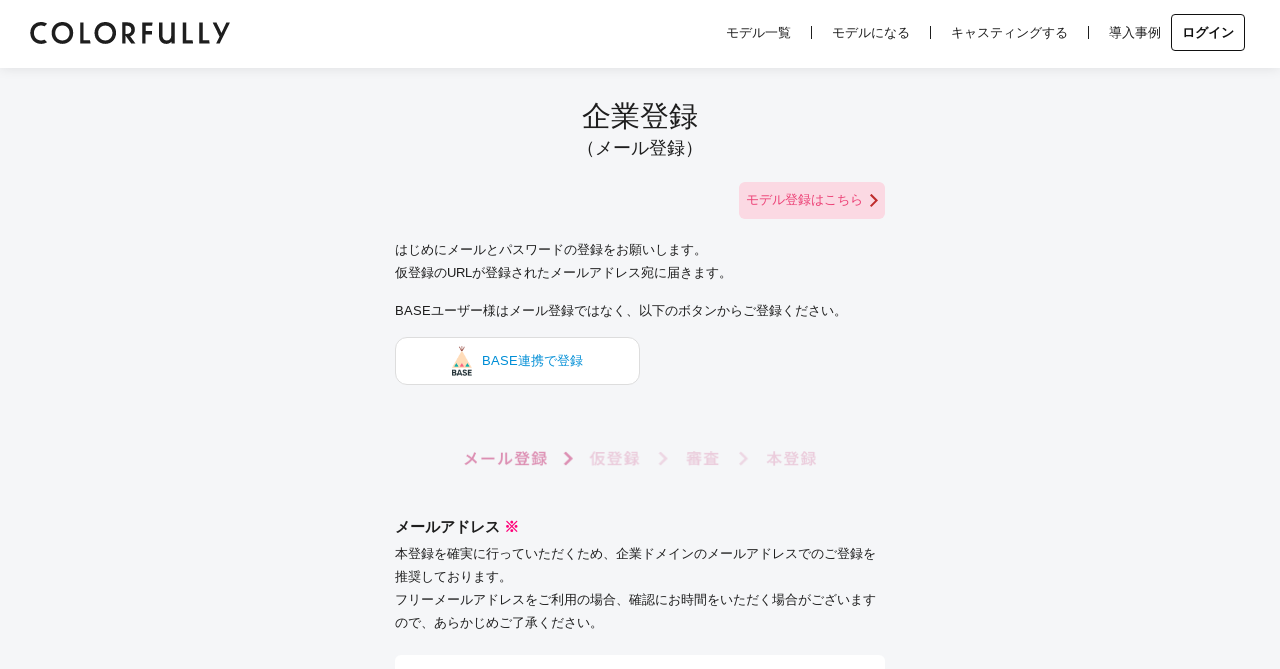

--- FILE ---
content_type: text/html; charset=UTF-8
request_url: https://weekend-model.com/client/regist/mail
body_size: 24114
content:
<!doctype html>
<html lang="ja">
<head>
<meta charset="UTF-8">
<meta http-equiv="X-UA-Compatible" content="IE=edge">
<meta name="viewport" content="width=device-width,initial-scale=1, viewport-fit=cover">
<meta name="description" content="《モデル登録 12,000名以上》撮影モデル、インフルエンサーなど、等身大でリアルなモデルと企業をつなぐキャスティングプラットフォーム。UGCコンテンツ生成のリモフォトなど、色とりどりのサービスを用意しています。">
<meta name="keywords" content="モデル, インフルエンサー, キャスティング, 出演依頼, モデル募集, 撮影, 副業, 読者モデル, サロンモデル, COLORFULLY, カラフリー">
<meta property="og:title" content="COLORFULLY（旧：週末モデル）">
<meta property="og:site_name" content="COLORFULLY">
<meta property="og:description" content="《モデル登録 12,000名以上》撮影モデル、インフルエンサーなど、等身大でリアルなモデルと企業をつなぐキャスティングプラットフォーム。UGCコンテンツ生成のリモフォトなど、色とりどりのサービスを用意しています。">
<meta property="og:image" content="">
<meta property="og:url" content="https://colorfully.app">
<meta name="twitter:title" content="COLORFULLY（旧：週末モデル）" />
<meta name="twitter:card" content="summary_large_image">
<meta name="twitter:site" content="@weekend_model">
<meta name="twitter:description" content="《モデル登録 12,000名以上》撮影モデル、インフルエンサーなど、等身大でリアルなモデルと企業をつなぐキャスティングプラットフォーム。UGCコンテンツ生成のリモフォトなど、色とりどりのサービスを用意しています。"/>
<meta name="twitter:image" content="" />
<link rel="preconnect" href="https://fonts.googleapis.com">
<link rel="preconnect" href="https://fonts.gstatic.com" crossorigin>
<link href="https://fonts.googleapis.com/css2?family=Jost:wght@400;500&display=swap" rel="stylesheet">
<link rel="stylesheet" type="text/css" href="/css/global.css?date=220329" media="all">
<link rel="stylesheet" type="text/css" href="/css/top.css?date=220329" media="all">
<link rel="stylesheet" type="text/css" href="/css/login.css?date=211102" media="all">
<link rel="stylesheet" type="text/css" href="/css/colorbox.css?date=220329" media="all">
<link rel="shortcut icon" href="/favicon.ico">
<script type="text/javascript" src="https://cdnjs.cloudflare.com/ajax/libs/lazysizes/5.3.0/lazysizes.min.js" async></script>
<script type="text/javascript" src="https://code.jquery.com/jquery-2.2.0.min.js"></script>
<script type="text/javascript" src="https://cdnjs.cloudflare.com/ajax/libs/jquery-easing/1.3/jquery.easing.min.js"></script>
<script type="text/javascript" src="https://cdnjs.cloudflare.com/ajax/libs/jquery.colorbox/1.6.4/jquery.colorbox-min.js"></script>
<script type="text/javascript" src="/js/functions.js?date=1768356000"></script>
<script src="https://cdn.jsdelivr.net/jquery.validation/1.16.0/jquery.validate.min.js"></script>
<link rel="stylesheet" href="https://cdn.jsdelivr.net/npm/flatpickr/dist/flatpickr.min.css">
<script src="https://cdn.jsdelivr.net/npm/flatpickr"></script>
<script src="https://cdn.jsdelivr.net/npm/flatpickr/dist/l10n/ja.js"></script>
<script src="https://cdn.jsdelivr.net/npm/axios/dist/axios.min.js" crossorigin="anonymous" referrerpolicy="no-referrer"></script>
<script src="https://cdnjs.cloudflare.com/ajax/libs/vue/3.2.26/vue.global.min.js" crossorigin="anonymous" referrerpolicy="no-referrer"></script>
<script src="https://unpkg.com/vuex@4.0.2/dist/vuex.global.js" crossorigin="anonymous" referrerpolicy="no-referrer"></script>
<script src="https://unpkg.com/vue-router@4.0.5/dist/vue-router.global.js" crossorigin="anonymous" referrerpolicy="no-referrer"></script>
<script src="https://cdnjs.cloudflare.com/ajax/libs/uuid/8.3.2/uuid.min.js" crossorigin="anonymous" referrerpolicy="no-referrer"></script>
<script src="https://cdnjs.cloudflare.com/ajax/libs/autolinker/3.14.3/Autolinker.min.js" crossorigin="anonymous" referrerpolicy="no-referrer"></script>
<script src="/js/rotate.js"></script>
<script>
const websocket_url = "wss://api.weekend-model.com/ws/thread";
const goapi_url = "https://api.weekend-model.com/api/v1/thread";
const cdn_url = "stapir8f3w.user-space.cdn.idcfcloud.net";
const system_lowest_fee = 3000;
const casting_lowest_fee = 1400;
const PS_BRANCH = "main";
</script>
<script src="/js/vue/store.js?date=1768356000"></script>
<style>
#header #menu li a.btn__qa {
    background-color: #f4f4f4;
    border-radius: 6px;
    padding: 8px 12px;
    font-weight: bold;
    display: inline-block;
    height: auto;
}
#header .btn__caseregist {
    top:-6px;
}
.btn__howto-anonymous-shipping {
    position: absolute;
    top: -6px;
    right: 146px;
}

@media screen and (max-width: 999px) {
    #header #menu li.btn__howto-anonymous-shipping {
        display: block;
        top: 3px;
        right: 16px;
    }
}

#header #menu li.btn__howto-anonymous-shipping a {
    display:flex;
    align-items:center;
}
.btn__howto-anonymous-shipping img {
    width:20px;
    height:auto;
    margin-right:4px;
}
.nav__first-level__li {
    position: relative;
}
ul.nav__second-level {
    position: absolute;
    top: 25px;
    left: -29%;
    width: 156%;
    visibility: hidden;
    opacity: 0;
    z-index: 1;
    -webkit-transition: all .2s ease;
    transition: all .2s ease;
    font-size:13px;
}

ul.nav__second-level li {
    display: block !important;
}

ul.nav__second-level a {
    width: 100% !important;
    display: block !important;
    padding:12px 4px !important;
    background: #F7F4F4;
    border-bottom: solid 1px #E6E5E5;
}

ul.nav__second-level a:hover {
    opacity: 1;
    color: #530000 !important;
}

li.nav__first-level__li:hover ul.nav__second-level {
    top: 38px;
    visibility: visible;
    opacity: 1;
}
.submit1 .active_btn {
    background-color: #008FDA;
    color: #fff;
    cursor: pointer;
}
.submit1 .wait_btn {
    background-color: #c8c8cf;
    color: #000;
    cursor: wait;
}
</style>
<!-- Google Tag Manager -->
<script>(function(w,d,s,l,i){w[l]=w[l]||[];w[l].push({'gtm.start':
new Date().getTime(),event:'gtm.js'});var f=d.getElementsByTagName(s)[0],
j=d.createElement(s),dl=l!='dataLayer'?'&l='+l:'';j.async=true;j.src=
'https://www.googletagmanager.com/gtm.js?id='+i+dl;f.parentNode.insertBefore(j,f);
})(window,document,'script','dataLayer','GTM-567HQWD');</script>
<!-- End Google Tag Manager -->
<!-- Meta Pixel Code -->
<script>
!function(f,b,e,v,n,t,s)
{if(f.fbq)return;n=f.fbq=function(){n.callMethod?
n.callMethod.apply(n,arguments):n.queue.push(arguments)};
if(!f._fbq)f._fbq=n;n.push=n;n.loaded=!0;n.version='2.0';
n.queue=[];t=b.createElement(e);t.async=!0;
t.src=v;s=b.getElementsByTagName(e)[0];
s.parentNode.insertBefore(t,s)}(window, document,'script',
'https://connect.facebook.net/en_US/fbevents.js');
fbq('init', '291054608197603');
fbq('track', 'PageView');
</script>
<noscript><img height="1" width="1" style="display:none"
src="https://www.facebook.com/tr?id=291054608197603&ev=PageView&noscript=1"
/></noscript>
<!-- End Meta Pixel Code -->
<!-- Pinterest Tag -->
<script>
!function(e){if(!window.pintrk){window.pintrk = function () {
window.pintrk.queue.push(Array.prototype.slice.call(arguments))};var
  n=window.pintrk;n.queue=[],n.version="3.0";var
  t=document.createElement("script");t.async=!0,t.src=e;var
  r=document.getElementsByTagName("script")[0];
  r.parentNode.insertBefore(t,r)}}("https://s.pinimg.com/ct/core.js");
pintrk('load', '2614308906416', {em: '<user_email_address>'});
pintrk('page');
</script>
<noscript>
<img height="1" width="1" style="display:none;" alt=""
  src="https://ct.pinterest.com/v3/?event=init&tid=2614308906416&pd[em]=<hashed_email_address>&noscript=1" />
</noscript>
<!-- end Pinterest Tag -->
<title>企業様マイページ | COLORFULLY</title>
</head>

<body>
<!-- Google Tag Manager (noscript) -->
<noscript><iframe src="https://www.googletagmanager.com/ns.html?id=GTM-567HQWD"
height="0" width="0" style="display:none;visibility:hidden"></iframe></noscript>
<!-- End Google Tag Manager (noscript) -->

        <div id="open_header">
    <div id="navi__2020">
        <div class="navi_top">
                            <a class="navi_top_left" href="/login/form/">ログイン</a>
                <a class="navi_top_center" href="https://m.colorfully.app/signup">モデル仮登録</a>
                <a class="navi_top_right" href="/client/regist">企業仮登録</a>
                    </div>
        <ul class="navi__2020__ul">
            <li><a href="/index/models/">モデル一覧</a></li>
            <li><a href="/index/formodel/">モデルになる</a></li>
            <li><a href="/index/forclient/">キャスティングする</a></li>
            <li class="navi_casting_inner"><a href="/index/remophoto">フルリモート撮影「リモフォト」</a></li>
            <li class="navi_casting_inner"><a href="/index/remophotogourmet">飲食店様向けリモフォト「リモフォトグルメ」</a></li>
            <li class="navi_casting_inner"><a href="/index/downloads">企業様向け資料ダウンロード</a></li>
            <li><a href="/index/casestudy/">導入事例</a></li>
            <li><a href="/index/contact/">お問い合わせ</a></li>
        </ul>
    </div><!-- /#navi__2020 -->
    <div class="common__sp__header">
        <div class="common__sp__header_icon">
            <a href="/"><img src="https://stapir8f3w.user-space.cdn.idcfcloud.net/public/img/common/logo__colorfully-s.svg" alt="COLORFULLY"></a>
        </div>
        <div id="nav-drawer">
            <span class="nav_line rect1"></span>
            <span class="nav_line rect2"></span>
            <span class="nav_line rect3"></span>
        </div>
    </div>
    <!-- /#common__sp__header -->
    <div id="global-nav">
        <div class="logo_jp pc">
            <a href="/"><img class="lazyload" data-src="https://stapir8f3w.user-space.cdn.idcfcloud.net/public/img/common/logo__colorfully-s_only.svg" alt="COLORFULLY"></a>
        </div>
        <div class="header_menu">
            <ul>
                <li class="tab wm_logo_tab"><a href="/"><img class="lazyload" data-src="https://stapir8f3w.user-space.cdn.idcfcloud.net/public/img/common/logo__colorfully-s_only.svg" alt="COLORFULLY"></a></li>
                <li><a href="/index/models/">モデル一覧</a></li>
                <li><a href="/index/formodel/">モデルになる</a></li>
                <li><a href="/index/forclient/">キャスティングする</a></li>
                <li class="menu_border tab"></li>
                <li class="rightnone"><a href="/index/casestudy/">導入事例</a></li>
                                    <li><a class="login_btn" href="/login/form/">ログイン</a></li>
                            </ul>
        </div>
    </div>
    <!-- /#global-nav -->
</div><!-- /#open-header -->
    
<div class="cmn_loginbox">
<section class="login_box first_section">
    <div class="wrap clrfx">
        <h2 class="common_h2_ttl">企業登録<span class="fs06">（メール登録）</span></h2>
        <p class="pb20 tar link__goModelRegist"><a href="https://m.colorfully.app/signup">モデル登録はこちら<img src="/img/common/icn__arrow.svg"></a></p>
        <p class="pb0">はじめにメールとパスワードの登録をお願いします。<br>仮登録のURLが登録されたメールアドレス宛に届きます。</p>
        <p class="mt15 pb10">
            BASEユーザー様はメール登録ではなく、以下のボタンからご登録ください。
        </p>
        <ul class="alignmentList">
                    <li>
                <a href="/thebase/?mode=redirect"><img src="https://stapir8f3w.user-space.cdn.idcfcloud.net/public/img/client/registmail/icn__base.png">BASE連携で登録</a>
            </li>
                </ul>
        <div class="registerflow_model">
            <img src="https://stapir8f3w.user-space.cdn.idcfcloud.net/public/img/register/flow_model1.png" alt="メールアドレスの登録">
        </div>
        <form id="registform" name="registform" action="/client/regist/mail" method="POST" enctype="multipart/form-data">

            <h3>メールアドレス <span class="c_attention1">※<span id="user_mail_err"></span><span id="user_mail_err2"></span></span></h3>
            <p>本登録を確実に行っていただくため、企業ドメインのメールアドレスでのご登録を推奨しております。<br>フリーメールアドレスをご利用の場合、確認にお時間をいただく場合がございますので、あらかじめご了承ください。</p>
            <input type="text" id="user_mail" class="input_text_common1" name="user_mail" value="">
            <h3>パスワード <span class="c_attention1">※<span id="user_password_err"></span><span id="user_password_err2"></span></span></h3>
            <p class="loginbox_attention">半角英数（8～12文字）</p>
            <input id="password" type="password" class="input_text_common1" name="user_password" minlength="8" maxlength="12" required>
            <input id="password_confirm" type="password" class="input_text_common1" placeholder="確認のため、もう一度入力してください。" minlength="8" maxlength="12" required>
            <p><label><input id="passcheck" type="checkbox">パスワードを表示</label></p>
            <p class="submit1 tac pb0"><input type="button" id="btn-submit" value="確認メールを送信する"></p>
            <input id="form-submit-btn" type="submit" style="display:none;">
            <input type="hidden" name="ip" value="">
            <input type='hidden' name='L1p2bmpQYUNhek1DMUZUVzAzQktDQT09' value='UkovYW52VGJMSUtjODZLb1pwWElFdz09'/>
        </form>
    </div><!-- /.wrap -->
</section><!-- /.search_detail_box -->
</div><!-- /.model_loginbox -->
<input type="hidden" id="validation-check" value="0">

<link rel="stylesheet" type="text/css" href="/css/colorbox.css" media="all">
<script src="https://cdn.jsdelivr.net/jquery.validation/1.16.0/jquery.validate.min.js"></script>
<script src="/js/ip.js?date=1768356000"></script>
<script src="/js/rfc.js"></script>
<script>
$(function(){
    jQuery('#check_email').val('');
    var hissu_txt = '<span style="color:#ff0079;">必須項目</span>';
    var nospace_txt = '<span style="color:#ff0079;">入力をご確認ください</span>';
    var han_txt = '<span style="color:#ff0079;">半角数字で入力してください</span>';
    var hanei_txt = '<span style="color:#ff0079;">半角英数字で入力してください</span>';
    var noZen_txt = '<span style="color:#ff0079;">半角文字を入力してください</span>';
    var lowercase_txt = '<span style="color:#ff0079;">メールアドレスには小文字のみご利用いただけます</span>';
    /*setinitdata();*/
    $.validator.addMethod("noSpace", function(value, element){
        return this.optional(element) ||/[^\u0020\u3000]/.test(value);
    });
    // 小文字のみ
    $.validator.addMethod("lowercase", function(value, element){
        reg = new RegExp("(?=.*?[A-Z])");
        if (reg.test(value)) {
            return false;
        }
        return true;
    });
    // 半角数字のみ
    $.validator.addMethod("hNumber", function(value, element){
        reg = new RegExp("^[0-9]+$");
        return this.optional(element) || reg.test(value);
    });
    // 半角英数字のみ
    $.validator.addMethod("hEngNumber", function(value, element){
        reg = new RegExp("^[a-zA-Z0-9]+$");
        return this.optional(element) || reg.test(value);
    });
    // メールアドレス重複チェック
    $.validator.addMethod("dupEmailcheck", function(value, element){
        ret = dupmailcheck();
        if (ret == 1) {
            return false;
        } else {
            return true;
        }
    });
    // パスワードが英数字の両方を含むか
    $.validator.addMethod("engNumberPair", function(value, element){
        if (!value.match(/([a-zA-Z]+)/)) {
            return false;
        }
        if (!value.match(/([0-9]+)/)) {
            return false;
        }
        return true;
    });

    $("#registform").validate({
        rules:{
            user_mail:  { 
                required:true, email:true, lowercase:true, noSpace:true, dupEmailcheck:true
            },
            user_password:  {
                required:true, noSpace:true, hEngNumber:true, engNumberPair:true
            },
        },
        messages: {
            user_mail: {
                required:hissu_txt, 
                email: "<span style='color:#ff0079;'>emailの入力形式をご確認下さい</span>",
                lowercase: "<span style='color:#ff0079;'>メールアドレスには小文字のみご利用いただけます</span>",
                noSpace:nospace_txt,
                dupEmailcheck: ""
            },
            user_password: {
                required:hissu_txt, 
                noSpace:nospace_txt,
                hEngNumber:hanei_txt,
                minlength:"<span style='color:#ff0079;'>8文字以上のご入力をお願いします</span>",
                maxlength:"<span style='color:#ff0079;'>12文字以内でご入力をおねがいします</span>",
                engNumberPair:"<span style='color:#ff0079;'>パスワードは英数字を含ませてください</span>"
            },
        },
        submitHandler:function(form){
            // メールアドレス入力チェック
            var email = jQuery('#user_mail').val();
            reg = new RegExp("(?=.*?[A-Z])");
            if (reg.test(email)) {
                jQuery('#user_mail_err2').html('<span style="color:#ff0079;">メールアドレスには小文字のみご利用いただけます</span>');
                $("html,body").animate({scrollTop:$('#registform').offset().top});
                registActive();
                return false;
            }
            if (validMail(email) === true) {
                jQuery('#user_mail_err2').html('<span style="color:#ff0079;">有効なメールアドレスを入力ください</span>');
                $("html,body").animate({scrollTop:$('#registform').offset().top});
                registActive();
                return false;
            }
            // パスワードチェック
            if ($("#password").val()!=$("#password_confirm").val()) {
                jQuery('#user_password_err2').html('<span style="color:#ff0079;">パスワードをご確認ください</span>');
                $("html,body").animate({scrollTop:$('#registform').offset().top});
                registActive();
                return false;
            }
            jQuery('#btn-submit').prop('disabled', true);
            jQuery('#btn-submit').val('メール登録処理中');
            jQuery('#registform .submit1').addClass('nowloading');
            form.submit();
            return true;
        },
        errorElement: 'span',
        errorClass: 'error',
        focusCleanup: true,
        success: function(error, element) {
            $(element).css({"border":"solid 1px #d5e8f2"});
        },
        errorPlacement: function(error, element){
            registActive();
            $('#' + element.attr('name') +"_err" ).append(error);
            element.css({
                "border": "solid 1px #ff0079",
                "box-shadow": "none",
                "-webkit-box-shadow": "none",
                "-moz-box-shadow": "none"
            });
        }
    });
    $('#passcheck').change(function(){
        if ( $(this).prop('checked') ) {
            $('#password').attr('type','text');
            $('#password_confirm').attr('type','text');
        } else {
            $('#password').attr('type','password');
            $('#password_confirm').attr('type','password');
        }
    });
});
// メールアドレスの重複チェック関数
function dupmailcheck()
{
    var em_addr = jQuery('#user_mail').val();
    // 実行
    if (em_addr) {
        if (validMail(em_addr) === false) {
            reg = new RegExp("(?=.*?[A-Z])");
            if (reg.test(em_addr)) {
                jQuery('#user_mail').css({"border":"solid 1px #ff0079"});
                jQuery('#user_mail_err').html("<span style='color:#ff0079;'>メールアドレスには小文字のみご利用いただけます。</span>");
                registActive();
                return 1;
            }
            // RCF違反チェック
            if (rfcMail(em_addr) === true) {
                jQuery('#user_mail').css({"border":"solid 1px #ff0079"});
                jQuery('#user_mail_err').html("<span style='color:#ff0079;'>入力いただいたメールアドレスは本サービスでは登録できない形式です（RFC違反）。<br>他のメールアドレスでご登録ください。</span>");
                registActive();
                return 1;
            }

            if (availMailDomain(em_addr) === true) {
                jQuery.ajax({
                    type: "POST",
                    url: "/client/regist/dupMail/",
                    data: { em:em_addr },
                    success: function(myret){
                        ret = parseInt(myret);
                        //
                        if (ret == 1) {
                            jQuery('#user_mail').css({"border":"solid 1px #ff0079"});
                            jQuery('#user_mail_err').html("<span style='color:#ff0079;'>既に登録済みのメールアドレスです</span>");
                            registActive();
                        } else {
                            jQuery('#user_mail').css({"border":"solid 1px #d5e8f2"});
                            jQuery('#user_mail_err').html('');
                        }
                        //
                        return ret;
                    },
                    error : function(XMLHttpRequest, textStatus, errorThrown) {
                        registActive();
                    }
                });
            } else {
                jQuery('#user_mail').css({"border":"solid 1px #ff0079"});
                jQuery('#user_mail_err').html("<span style='color:#ff0079;'>メールのドメインは.net .jp .com .orgが使用できます。</span>");
                registActive();
                return 1;
            }
        }
    }
}
function registActive()
{
    $('#btn-submit').prop('disabled', false);
    $('#btn-submit').css('background-color', '#008ed6');
    $('#btn-submit').val('確認メールを送信する');
    if ($('#registform .submit1').hasClass('nowloading')) {
        $('#registform .submit1').removeClass('nowloading');
    }
}
// 入力欄選択時
jQuery('#user_mail').on('input', function(event) {
    jQuery('#user_mail_err').html('');
    jQuery('#user_mail_err2').html('');
});
jQuery('#password, #password_confirm').on('input', function(event) {
    jQuery('#user_password_err').html('');
    jQuery('#user_password_err2').html('');
});
// キー入力
jQuery("#user_mail, #password, #password_confirm").keypress(function (e) {
    jQuery('#error').html('');
});
// 送信ボタン
jQuery(document).on('click', '#btn-submit', function(){
    jQuery('#btn-submit').prop('disabled', true);
    jQuery('#form-submit-btn').click();
});
</script>

<script src="/js/vue/unsetcheck.js?date=1768356000"></script>

<footer id="common_footer">
    <div class="wrap">
    <p class="copyright">© COLORFULLY Inc.</p>
    </div><!-- /.wrap -->
</footer>

    <!-- Google tag (gtag.js) -->
<script async src="https://www.googletagmanager.com/gtag/js?id=G-0EZZK6BPQD"></script>
<script>
  window.dataLayer = window.dataLayer || [];
  function gtag(){dataLayer.push(arguments);}
  gtag('js', new Date());

  gtag('config', 'G-0EZZK6BPQD');
</script>
</body>
</html>

--- FILE ---
content_type: text/css
request_url: https://weekend-model.com/css/global.css?date=220329
body_size: 89289
content:
@charset "UTF-8";
/*====================================
ブラウザのデフォルトリセット　初期設定
====================================*/
* {
  box-sizing: border-box;
}

html, body, h1, h2, h3, h4, h5, h6, ul, ol, li, dl, dt, dd, p,
header, hgroup, nav, section, article, aside, footer, figure, figcaption, div {
  margin: 0;
  padding: 0;
  font-size: 100%;
  list-style: none;
  line-height: 0;
  word-break: break-word;
}

body {
  text-align: center;
  background: #ffffff;
  line-height: 1;
  font-style: normal;
  font-weight: normal;
  font-size: 92%;
  color: #1e1e1e;
  -webkit-text-size-adjust: none;
  font-family: "ヒラギノ角ゴ Pro", "Hiragino Kaku Gothic Pro", "メイリオ", Meiryo, "MS Pゴシック", "MS PGothic", sans-serif;
}

html {
  overflow-x: hidden;
  -webkit-overflow-scrolling: touch;
}

body {
  overflow-x: hidden;
  -webkit-overflow-scrolling: touch;
  -webkit-font-smoothing: subpixel-antialiased;
  -moz-osx-font-smoothing: unset;
}

@media only screen and (-webkit-min-device-pixel-ratio: 2), (-webkit-min-device-pixel-ratio: 2), (min-resolution: 2dppx) {
  body {
    -webkit-font-smoothing: antialiased;
    -moz-osx-font-smoothing: grayscale;
  }
}
img {
  width: 100%;
  height: auto;
}

.tnotfixed {
  table-layout: auto !important;
}

.kern {
  font-feature-settings: "pkna";
}

.tal {
  text-align: left !important;
}

.tar {
  text-align: right !important;
}

.fs06 {
  font-size: 0.6em;
}

.fs08 {
  font-size: 0.8em;
}

.fs09 {
  font-size: 0.9em;
}

.fs1 {
  font-size: 1em !important;
}

.fs12 {
  font-size: 1.2em;
}

.fs14 {
  font-size: 1.4em;
}

.fs11px {
  font-size: 11px !important;
}

.fs12px {
  font-size: 12px !important;
}

.fs13px {
  font-size: 13px !important;
}

.fs14px {
  font-size: 14px !important;
}

.dsn {
  display: none;
}

.dbk {
  display: block;
}

.fln {
  float: none !important;
}

.dilbk {
  display: inline-block !important;
}

.pconly {
  display: block;
}

@media screen and (max-width: 850px) {
  .pconly {
    display: none;
  }
}
.w100 {
  width: 100px !important;
}

.w150 {
  width: 150px !important;
}

.w200 {
  width: 200px !important;
}

.mt0 {
  margin-top: 0px !important;
}

.mt5 {
  margin-top: 5px !important;
}

.mt8 {
  margin-top: 8px !important;
}

.mt10 {
  margin-top: 10px !important;
}

.mt15 {
  margin-top: 15px !important;
}

.mt20 {
  margin-top: 20px !important;
}

.mt25 {
  margin-top: 25px !important;
}

.mt30 {
  margin-top: 30px !important;
}

.mt40 {
  margin-top: 40px !important;
}

.mt50 {
  margin-top: 50px !important;
}

.mt80 {
  margin-top: 80px !important;
}

.mt100 {
  margin-top: 100px !important;
}

.mt130 {
  margin-top: 130px !important;
}

.mt150 {
  margin-top: 150px !important;
}

.mt-40 {
  margin-top: -40px !important;
}

.mb0 {
  margin-bottom: 0 !important;
}

.mb5 {
  margin-bottom: 5px !important;
}

.mb10 {
  margin-bottom: 10px !important;
}

.mb15 {
  margin-bottom: 15px !important;
}

.mb20 {
  margin-bottom: 20px !important;
}

.mb30 {
  margin-bottom: 30px !important;
}

.mb40 {
  margin-bottom: 40px !important;
}

.mb50 {
  margin-bottom: 50px !important;
}

.mb100 {
  margin-bottom: 100px !important;
}

.mtb8 {
  margin-top: 8px !important;
  margin-bottom: 8px !important;
}

.ml5 {
  margin-left: 5px !important;
  display: inline-block;
}

.mlminus3 {
  margin-left: -5px !important;
}

.mlminus5 {
  margin-left: -5px !important;
}

.ml20 {
  margin-left: 20px !important;
}

.mr5 {
  margin-right: 5px !important;
  display: inline-block;
}

.m0auto {
  margin: 0 auto !important;
}

.pt0 {
  padding-top: 0 !important;
}

.pt5 {
  padding-top: 5px !important;
}

.pt10 {
  padding-top: 10px !important;
}

.pt20 {
  padding-top: 20px !important;
}

.pt30 {
  padding-top: 30px !important;
}

.pt50 {
  padding-top: 50px !important;
}

.pb0 {
  padding-bottom: 0 !important;
}

.pb5 {
  padding-bottom: 5px !important;
}

.pb10 {
  padding-bottom: 10px !important;
}

.pb20 {
  padding-bottom: 20px !important;
}

.pb50 {
  padding-bottom: 50px !important;
}

.lh15 {
  line-height: 1.5;
}

.verticaltop {
  vertical-align: top;
}

.borderlightgray {
  border: solid 1px #e9ebf2;
}

.alert__cmn1 {
  color: #FF0079;
  max-width: 700px;
  width: 100%;
  margin: 0 auto;
}

.alert__cmn1 li {
  padding: 14px 22px;
  border-radius: 10px;
  background-color: #fff2f8;
  margin: 0 auto 20px auto;
  color: #FF0079;
  max-width: 700px;
  box-sizing: border-box;
  text-align: left;
}

.alert__cmn1 a {
  line-height: 1.35;
  color: #ff0079;
  padding: 6px 0;
  text-decoration: none;
  display: block;
  text-align: left;
}

.alert__cmn1 li a:hover {
  text-decoration: underline;
}

.color__alert {
  color: #ff0079;
}

.js_alertbox {
  line-height: 1.35;
  padding: 10px 0;
  color: #FF0079;
}

.loadingimg {
  width: 80px;
  height: auto;
  display: block;
  margin: 0 auto;
}

.c_green1 {
  color: #1bbc9b;
}

.c_attention1 {
  color: #FF0079;
}

.c_lightgray {
  color: #aaaaaa;
}

.tduline {
  text-decoration: underline !important;
}

.fwb {
  font-weight: bold;
}

.cmn_hl1 {
  font-size: 3.2em;
  line-height: 1.35;
  color: #141212;
  padding: 0px 0 30px 0;
}

.cmn_hl2 {
  font-size: 2em;
  line-height: 1.35;
  color: #141212;
  padding: 0px 0 20px 0;
}

.cmn_hl3 {
  font-size: 1.3em;
  line-height: 1.35;
  color: #141212;
  padding: 0px 0 15px 0;
}

.cmn_hl3_2 {
  font-family: "Jost", sans-serif;
  font-weight: 500;
  font-size: 40px;
  padding-bottom: 90px;
  line-height: 1.35;
  padding: 0px 0 15px 0;
}

.cmn_hl3_2 span {
  font-size: 14px;
  display: block;
}

.cmn_hl4 {
  font-size: 1em;
  font-weight: bold;
  line-height: 1.35;
  color: #141212;
  padding: 0px 0 10px 0;
}

.cmn_p1 {
  list-style: 1.65;
  font-size: 0.9em;
  text-align: left;
  margin: 0 0 20px 0;
}

.min_attention1 {
  font-size: 0.8em;
  line-height: 1.3;
}

.clrfx:after {
  content: " ";
  display: block;
  clear: both;
}

.cmn_p1 {
  line-height: 1.9em;
}

input:-webkit-autofill {
  -webkit-box-shadow: 0 0 0px 1000px #ffffff inset;
}

select {
  font-size: 16px;
  /*transform: scale(0.8);
  margin-left: -26px;*/
}

a {
  color: #008ED6;
  text-decoration: none;
  outline: none;
}

a:visited {
  text-decoration: none;
  outline: none;
}

.cmn_shortbox1 {
  width: 100%;
  max-width: 700px;
  display: block;
  vertical-align: top;
  padding: 0;
  margin: 0px auto 30px auto;
  position: relative;
}

.cmn_shortbox1 p {
  text-align: left;
}

.cmn_shortbox1 h3 {
  font-weight: bold;
  font-size: 1.35em;
  line-height: 1.35;
  padding: 30px 0 15px 0;
}

.cmn_shortbox1 img {
  width: 100%;
  max-width: 400px;
}

.cmn_shortbox1 .left {
  width: 47%;
  float: left;
}

.cmn_shortbox1 .right {
  width: 47%;
  float: right;
}

.cmn_table1 {
  width: 100%;
  border-collapse: collapse;
  border-spacing: 0;
}

.cmn_table1 h3 {
  font-size: 1.4em;
  cursor: pointer;
  line-height: 1.35;
  padding: 0 0 5px 0;
}

.cmn_table1 th {
  text-align: left;
  padding: 20px;
  line-height: 1.85;
}

.cmn_table1 td {
  text-align: left;
  padding: 20px 0 20px 20px;
  border-bottom: solid 1px #E6E6F4;
  background-color: #ffffff;
  line-height: 1.85;
}

.cmn_table1 h4 {
  line-height: 1.4;
}

.cmn_table1 p {
  line-height: 1.65;
}

/*chanel.io系対応*/
body#top #ch-plugin-core > div {
  bottom: 66px !important;
}

@media screen and (max-width: 850px) {
  body.company #ch-plugin-core > div {
    bottom: 80px !important;
  }
}
/*cmn_centerth_table　は レスポンシブでblockにならないタイプ*/
.project_regist .cmn_centerth_table {
  table-layout: fixed;
  border-collapse: collapse;
}

.project_regist .cmn_centerth_table th {
  text-align: center;
  padding: 8px;
  border: solid 1px #d5d5dc;
}

.project_regist .cmn_centerth_table td {
  text-align: left;
  padding: 8px;
  border: solid 1px #d5d5dc;
  vertical-align: top;
}

@media screen and (max-width: 850px) {
  .project_regist .cmn_centerth_table th, .project_regist .cmn_centerth_table td {
    display: table-cell;
    padding: 8px;
  }
}
.mypage_inline_a1 {
  text-align: right;
}

.minus_left {
  margin-left: -10px;
}

.blocks {
  display: block;
}

.dpn {
  display: none;
}

input[type=text]:focus {
  outline: 0;
}

input[type=password]:focus {
  outline: 0;
}

input[type=submit]:focus {
  outline: 0;
}

input[type=file]:focus {
  outline: 0;
}

textarea:focus {
  outline: 0;
}

select:focus {
  outline: 0;
}

button:focus {
  outline: 0;
}

.tac {
  text-align: center !important;
}

.fcgray1 {
  color: #999999;
}

/*******************************************************/
.common_headline_1 {
  line-height: 1.35;
  font-size: 1.3em;
  padding: 0 0 10px 0;
  text-align: left;
}

.common_p_1 {
  text-align: left;
  margin: 0 auto;
  max-width: 800px;
}

.account_icn_common {
  position: relative;
  line-height: 1;
  margin: 0 auto 20px auto;
  width: 86px;
}

.acont_icn_img_common {
  width: 86px;
  height: 86px;
  border: solid 1px #d5d5dc;
  border-radius: 86px;
  background-size: cover;
  background-position: center center;
}

.common_content_blocks h3 {
  font-size: 1.3em;
  font-weight: bold;
  line-height: 1.35;
  padding: 10px 0;
}

.common_content_blocks h4 {
  font-size: 1em;
  font-weight: bold;
  line-height: 1.35;
  padding: 10px 0;
  text-align: left;
}

.common_content_blocks table {
  margin: 0 auto 50px auto;
  width: 100%;
  border-collapse: collapse;
  border-spacing: 0;
}

.common_content_blocks table th {
  line-height: 1.75;
  padding: 15px 0;
  font-size: 0.9em;
  vertical-align: top;
  text-align: left;
  border-bottom: solid 1px #d5d5dd;
}

.common_content_blocks table td {
  line-height: 1.75;
  padding: 15px 0;
  text-align: left;
  font-size: 0.9em;
  vertical-align: top;
  border-bottom: solid 1px #d5d5dd;
}

.common_content_blocks table tr:first-child th, .common_content_blocks table tr:first-child td {
  border-top: solid 1px #d5d5dd;
}

.common_content_blocks p {
  line-height: 2;
  font-size: 0.9em;
  text-align: left;
  padding: 0 0 30px 0;
}

.textarea__common1 {
  padding: 20px;
  height: 300px;
  width: 100%;
  box-sizing: border-box;
  border: solid 1px #d7d7df;
  font-size: 16px;
  border-radius: 6px;
  -webkit-appearance: none;
  -moz-appearance: none;
  appearance: none;
}

.first_section {
  margin-top: 80px;
  padding: 100px 0 100px 0;
}

.wrap, .wrap2 {
  max-width: 1000px;
  width: 100%;
  margin: 0 auto;
  position: relative;
}

.wrap_mini, body .project_regist .wrap_mini, .wrap_mini__covers {
  max-width: 700px;
  margin: 0 auto;
  position: relative;
}

.wrap.mypage_first_wrap {
  margin: 122px auto 0 auto;
  padding: 20px 0 0 0;
}

@media screen and (max-width: 1300px) {
  .wrap, .wrap_mini, body .project_regist .wrap_mini {
    width: calc(100% - 30px);
    margin: 0 auto;
  }
  .wrap_mini__covers {
    width: 100%;
    margin: 0 auto;
  }
  #header .wrap {
    padding: 0;
  }
}
@media screen and (max-width: 850px) {
  .wrap.mypage_first_wrap {
    margin: 70px auto 0 auto;
  }
}
.btn_common_level1 {
  display: inline-block;
  -webkit-appearance: none;
  -moz-appearance: none;
       appearance: none;
  background-color: #ededf6;
  padding: 10px 18px;
  font-size: 1.05em;
  opacity: 1;
  transition: 0.4s;
  border-radius: 56px;
  border: none;
  color: #141212;
  min-width: 250px;
  margin: 0 3px;
  line-height: 1;
  text-align: center;
}

.btn_common_level2 {
  display: inline-block;
  -webkit-appearance: none;
  -moz-appearance: none;
       appearance: none;
  background-color: #141212;
  padding: 10px 18px;
  font-size: 1.05em;
  opacity: 1;
  transition: 0.4s;
  border-radius: 56px;
  border: none;
  color: #ffffff;
  min-width: 250px;
  margin: 0 3px;
  text-align: center !important;
  text-decoration: none;
}

.btn_common_level3, a.btn_common_level3 {
  display: inline-block;
  -webkit-appearance: none;
  -moz-appearance: none;
       appearance: none;
  background-color: #008ED6;
  padding: 4px 15px;
  font-size: 1em;
  opacity: 1;
  transition: 0.4s;
  border-radius: 56px;
  border: none;
  color: #ffffff !important;
  margin: 10px auto 0;
  text-align: center !important;
  text-decoration: none;
}

.login_box .btn_common_level1, .login_box .btn_common_level2 {
  width: calc(50% - 36px);
  min-width: auto;
}

.btn_common_level2 a {
  color: #ffffff;
  text-decoration: none;
}

@media screen and (max-width: 800px) {
  .btn_common_level2 {
    display: block;
    width: 100%;
    box-sizing: border-box;
    margin: 10px auto;
    min-width: auto;
  }
}
/************
START_共通ヘッダー
************/
#header {
  width: 100%;
  height: 80px;
  position: fixed;
  top: 0;
  left: 0;
  background-color: rgb(255, 255, 255);
  z-index: 1000;
  border-bottom: solid 1px #E6E5E5;
  padding-top: env(safe-area-inset-top);
}

#header .wrap {
  max-width: 1000px;
}

#header h1 {
  width: 140px;
  text-align: left;
  float: left;
}

#header h1 img {
  max-width: 140px;
  width: 100%;
  height: auto;
}

#header #menu {
  text-align: right;
  margin: 20px auto 0 auto;
}

#header #menu li {
  display: inline-block;
  text-align: center;
}

.company #header #menu li, .model #header #menu li {
  margin-right: 40px;
}

#header #menu li a {
  padding: 0 15px;
  height: 34px;
  vertical-align: middle;
  display: table-cell;
  letter-spacing: 0.3px;
  opacity: 1;
  transition: 0.4s;
  min-width: auto;
  font-size: 0.95em;
}

#header #menu li a:hover {
  opacity: 0.6;
}

#header a {
  text-decoration: none;
  line-height: 1;
  color: #1e1e1e;
  position: relative;
}

.cv1 {
  display: table;
  text-align: center;
  margin: 0 auto;
}

.cv1 li {
  display: table-cell;
  padding: 0 10px 0 10px;
}

#btn_header_login {
  position: absolute;
  top: 50%;
  right: 0;
  transform: translate(0, -50%);
}

#btn_header_login li {
  display: inline;
}

#btn_header_login a {
  text-decoration: none;
  line-height: 1;
  text-align: center;
  font-size: 0.9em;
  padding: 9px 15px;
  border-radius: 4px;
  display: inline-block;
  background-color: rgb(255, 255, 255);
  transition: 0.4s;
  color: #141212;
}

#btn_header_login a.btn_header_signup {
  color: #ffffff !important;
  background-color: #008ed6;
}

#btn_header_login a:hover {
  opacity: 0.5;
}

.icn__common__model1 {
  width: 120px;
  height: 120px;
  margin: 0 auto;
}

.icn__common__model1-img {
  -o-object-fit: cover;
     object-fit: cover;
  border-radius: 120px;
  width: 100%;
  height: 100%;
}

@media screen and (max-width: 1300px) {
  #btn_header_login {
    right: 0px;
  }
}
@media screen and (max-width: 999px) {
  #btn_header_login {
    right: 36px;
  }
  #btn_header_login > li:last-child {
    display: none;
  }
  #btn_header_login a {
    padding: 9px 9px;
  }
}
@media screen and (max-width: 800px) {
  .cv1 {
    display: block;
  }
  .cv1 li {
    display: block;
    padding: 0;
    margin: 0 0 15px 0;
  }
  .cv1 li a {
    display: block;
    height: auto;
    padding: 15px 5px;
  }
}
/*--------------------------------------
  SP用メニューボタン
---------------------------------------*/
.sp_menu_btn_threeline {
  width: 22px;
  height: auto;
  cursor: pointer;
  position: absolute;
  top: 30px;
  right: 0;
  display: none;
  z-index: 1001;
}

.model .sp_menu_btn_threeline, .company .sp_menu_btn_threeline {
  display: block;
  top: 0px;
}

.sp_menu_btn_threeline > span {
  height: 2px;
  width: 100%;
  display: block;
  line-height: 0;
  margin-bottom: 4px;
  background: #1e1e1e;
  margin: 0 0 4px auto;
}

.sp_menu_btn_threeline > span.btn_Opencase {
  margin-top: 2px;
}

.sp_menu_btn_threeline > span.rect1 {
  transform: rotate(0deg);
  transition-property: margin-bottom, transform;
  transition-duration: 0.3s;
}

.sp_menu_btn_threeline > span.rect1_c {
  transform: translate(0, 4px) rotate(45deg);
}

.sp_menu_btn_threeline > span.rect2 {
  transition-property: opacity, transform;
  transition-duration: 0.3s;
  width: 100%;
}

.sp_menu_btn_threeline > span.rect2_c {
  opacity: 0;
  transform: translate(0);
}

.sp_menu_btn_threeline > span.rect3 {
  transform: rotate(0deg);
  transition-property: margin-bottom, transform;
  transition-duration: 0.3s;
  width: 100%;
}

.sp_menu_btn_threeline > span.rect3_c {
  width: 100%;
  transform: translate(0, -8px) rotate(-45deg);
}

#sp_menu {
  display: none;
  position: fixed;
  top: 0px;
  left: 0;
  width: 100%;
  background-color: #f2f2f2; /*#e9f8fa;*/
  padding: 46px 0;
  height: 100%;
  overflow: scroll;
  z-index: 1000;
}

#account_icn_sp img {
  display: block;
  margin: 0px auto 20px auto;
  line-height: 1.35;
  width: 80px;
  height: auto;
  border: solid 1px #d5d5dc;
  border-radius: 60px;
}

#account_name_sp {
  line-height: 1.35;
  padding: 0 0 15px 0;
}

#sccount_states_sp {
  display: block;
  line-height: 1;
  padding: 5px 0 0 0;
}

#sp_menu #sccount_states_sp a {
  color: #141212;
}

.sccount_states_point {
  display: inline-block;
  padding: 2px 0 0 20px;
  background-image: url(/img/common/icn_point.png);
  background-size: 18px 18px;
  background-repeat: no-repeat;
  background-position: left center;
  min-height: 16px;
  margin-left: 3px;
}

.sccount_states_carat {
  display: inline-block;
  padding: 2px 0 0 22px;
  background-image: url(/img/common/icn_carat.png);
  background-size: 18px 18px;
  background-repeat: no-repeat;
  background-position: left center;
  min-height: 16px;
}

#sp_menu_logouttype li {
  text-align: center;
  display: block;
  width: 100%;
  float: left;
}

#sp_menu_logouttype li a {
  margin: 0 auto;
  display: block;
  border-bottom: solid 1px #D5D5DC;
  padding: 22px 0;
  color: #141212;
  position: relative;
}

#sp_menu_style {
  font-size: 0;
  max-width: 400px;
  margin: 0 auto;
}

#sp_menu_style li {
  width: calc(50% - 28px);
  display: inline-block;
  margin: 0 7px 14px 7px;
  line-height: 0;
  padding: 0;
  font-size: 1em;
}

#sp_menu_style li a {
  font-size: 12px;
  display: block;
  background-color: #ffffff;
  border-radius: 12px;
  padding: 16px 0;
  height: 50px;
  line-height: 1;
  color: #141212;
  text-align: center;
  position: relative;
}

#sp_menu_style li a.active {
  background-color: rgba(190, 44, 44, 0.06);
}

#sp_menu_style li:last-child a {
  border: 0;
}

.spmenuiconbox {
  position: absolute;
  display: block;
  width: 100%;
  top: 50%;
  left: 50%;
  transform: translate(-50%, -50%);
  text-align: center;
}

#sp_menu_style li a img {
  height: 20px;
  width: auto;
  display: block;
  margin: 0 auto 10px auto;
}

#box_signup li {
  float: left;
  width: calc(50% - 32px);
  margin: 16px;
}

#box_signup li a {
  display: block;
  padding: 25px;
  box-sizing: border-box;
  box-shadow: 0 0 0 #e9ebf2;
  transition: 0.4s;
  border-radius: 20px;
  background-color: #ffffff;
}

#box_signup li a:hover {
  box-shadow: 0 0px 16px #AAAACF;
}

#box_signup h5 {
  font-weight: bold;
  color: #008ed6;
  line-height: 1.35;
  font-size: 1.35em;
  padding: 5px 0 0 0;
}

#box_signup img {
  max-width: 140px;
  display: block;
  padding: 16px 0 20px 0;
  margin: 0 auto;
  line-height: 1;
}

#box_signup p {
  color: #222734;
  line-height: 1;
  font-size: 0.9em;
}

@media screen and (max-width: 999px) {
  #header #menu li:nth-child(1), #header #menu li:nth-child(2), #header #menu li:nth-child(3) {
    display: none;
  }
  .sp_menu_btn_threeline, .company .sp_menu_btn_threeline, .model .sp_menu_btn_threeline {
    display: block;
    top: 17px;
  }
  #header h1 img {
    width: 143px;
  }
  #header {
    height: auto;
  }
  #header h1 {
    margin-top: 0px;
    margin-bottom: 0;
  }
  #header #menu {
    height: 50px;
    margin: 0px 38px 0 auto;
  }
  #header #menu li {
    margin-top: 7px;
  }
  #header #menu li a {
    height: auto;
    padding: 10px;
  }
  #header .share_g {
    margin: 0 0px 0 0;
    float: none;
  }
  #header .share_g li {
    padding: 0 20px;
  }
}
@media screen and (max-width: 999px) {
  #header #menu li a.btn_header_logout_common {
    display: none;
  }
  #header h1 {
    width: 143px;
    padding: 14px 0 0 0;
  }
  #header h1 img {
    width: 143px;
  }
  #header h1 span {
    display: none;
  }
  #menu .btn_header_logout_common {
    display: none;
  }
}
@media screen and (max-width: 800px) {
  #header #menu li {
    margin-top: 6px;
  }
  #header #menu li a {
    font-size: 0.82em;
    padding: 5px 4px;
    border-radius: 4px;
  }
  #header #menu li a span {
    display: block;
    line-height: 1.2;
  }
  #box_signup h5 {
    padding: 0;
    font-size: 1.25em;
  }
  #box_signup li {
    float: none;
    width: 84%;
    margin: 20px auto;
  }
  #box_signup li a {
    padding: 16px;
  }
  #box_signup li img {
    max-width: 68px;
    padding: 12px 0;
  }
}
/************
START_共通フッター
************/
#common_footer {
  margin: 0 0 0 0;
  background-color: #ffffff;
  font-style: normal;
  font-size: 0.85em;
  font-weight: 300;
  display: table;
  width: 100%;
  height: 58px;
  position: relative;
}

#common_footer nav {
  padding: 25px 0;
  float: left;
  width: 31%;
  margin-right: 3%;
}

#common_footer nav:nth-child(3) {
  margin-right: 0;
}

.nav_area {
  width: 100%;
  max-width: 1000px;
  margin: 0 auto;
}

.nav_area h6 {
  text-align: left;
  padding: 0 0 0px 0;
  margin: 25px 0 25px 0;
  font-size: 1.1em;
}

body #common_footer .nav_area li {
  width: 100%;
}

#common_footer nav li a {
  text-decoration: none;
  font-size: 1em;
  padding: 0 10px;
  line-height: 1;
  padding: 10px 0;
  display: block;
  text-align: left;
  color: #111111;
}

#common_footer nav .list__certifications {
  padding: 10px 0 0 0;
}
#common_footer nav .list__certifications li {
  text-align: left;
}
@media screen and (max-width: 800px) {
  #common_footer nav .list__certifications li {
    text-align: center;
  }
}

.privacymark {
  width: 60px;
  height: auto;
}

p.copyright {
  line-height: 1;
  font-size: 0.8em;
  font-weight: 300;
  letter-spacing: 2px;
  text-align: center;
  padding: 30px 0;
  border-top: solid 1px #E6E5E5;
}

.footer_wrapper {
  padding: 0;
  margin: 0;
  background-image: url("/img/common/app_bg.jpg");
  background-size: cover;
  background-position: center center;
}

.wrap.footer_bnnrs {
  max-width: 1000px;
  margin: 0 auto;
  padding: 50px 0;
}

.footer_bnnrs li {
  width: 31%;
  margin-right: 3%;
  float: left;
}

.footer_bnnrs li:nth-child(3n) {
  margin-right: 0;
}

.footer_bnnrs li img {
  width: 100%;
  height: auto;
}

.footer_bnnrs li a {
  opacity: 1;
  transition: 0.4s;
}

.footer_bnnrs li a:hover {
  opacity: 0.5;
}

.cv_app p {
  line-height: 1.5;
  padding: 0 0 15px 0;
  font-size: 1.2em;
}

.cv_app h4 {
  color: #ffffff;
  padding: 0 0 30px 0;
  font-size: 1.5em;
}

.cv_app .app_icon {
  width: 92px;
  border-radius: 30px;
  border: solid 3px #ffffff;
  box-shadow: 0 0 6px rgba(0, 0, 0, 0.1);
  margin: 30px auto;
}

.cv_app_btn {
  padding: 0 0 30px 0;
  text-align: center;
}

.cv_app_btn li {
  display: inline-block;
  width: 150px;
  text-align: center;
  float: none;
  margin-right: 1%;
  margin-left: 1%;
}

.cv_app_btn li a {
  display: inline-block;
  width: 100%;
}

.cv_app_btn li a img {
  width: 100%;
  height: auto;
}

#btn_gotopagetop {
  position: fixed;
  bottom: 20px;
  right: 20px;
  width: 35px;
  z-index: 999;
}

#btn_gotopagetop a {
  width: 35px;
  height: 35px;
  background-image: url(../img/common/btn_gototop.png);
  background-size: 35px 35px;
  background-repeat: no-repeat;
  background-position: center center;
  display: block;
  text-indent: -9999px;
}

#common_footer nav li a.footer_insta {
  background-image: url(../img/common/icn_instagram2.png);
  background-repeat: no-repeat;
  background-position: left center;
  background-size: 14px auto;
  padding: 10px 0 10px 20px;
}

#common_footer nav li a.footer_twitter {
  background-image: url(../img/common/icn_twitter2.png);
  background-repeat: no-repeat;
  background-position: left center;
  background-size: 14px auto;
  padding: 10px 0 10px 20px;
}

#common_footer nav li a.footer_facebook {
  background-image: url(../img/common/icn_prof_facebook.png);
  background-repeat: no-repeat;
  background-position: left center;
  background-size: 14px auto;
  padding: 10px 0 10px 20px;
}

@media screen and (max-width: 1000px) {
  .footer_bnnrs nav li {
    width: 100%;
    max-width: 300px;
    margin: 0 auto 30px auto !important;
    float: none;
  }
}
@media screen and (max-width: 800px) {
  #common_footer nav li {
    display: block;
    max-width: 100%;
  }
  #common_footer nav li a {
    padding: 20px 0;
    display: block;
    border-bottom: solid 1px #D5D5DC;
    text-align: center;
    width: 100%;
  }
  #common_footer nav li:last-child a {
    border-bottom: none;
  }
  #common_footer nav {
    padding: 25px 0;
    float: none;
    width: 100%;
    margin-right: 0;
  }
  #common_footer nav h6 {
    margin-bottom: 0;
    border-bottom-width: 2px;
    text-align: center;
    line-height: 1;
    padding: 0 0 5px 0;
  }
  #common_footer .wrap {
    width: 100%;
    padding: 0;
  }
  .footer_bnnrs li:last-child {
    margin-bottom: 0 !important;
  }
  #common_footer nav li a.footer_insta {
    background-position: left 12px center;
    padding: 20px 0;
  }
  #common_footer nav li a.footer_twitter {
    background-position: left 12px center;
    padding: 20px 0;
  }
  #common_footer nav li a.footer_facebook {
    background-position: left 12px center;
    padding: 20px 0;
  }
  .cv_app p {
    margin: 0 3%;
  }
}
@media screen and (max-width: 420px) {
  .cv_app {
    border-radius: 20px;
    background-position: center right 5%;
  }
}
@media screen and (max-width: 600px) {
  #footer p {
    font-size: 0.65em;
  }
  #btn_gotopagetop a {
    border-right: none;
  }
}
@media screen and (max-width: 360px) {
  #footer p {
    font-size: 0.55em;
  }
}
.mag_rss {
  position: relative;
  margin-top: 55px;
  overflow: hidden;
  padding: 100px 0;
  background-color: #fafafa;
}

.mag_rss li a {
  display: block;
  text-decoration: none;
  color: #000000;
  transition: 0.4s;
  overflow: hidden;
  border-radius: 6px;
}

.mag_rss li a img {
  transition: all 1.5s cubic-bezier(0.165, 0.84, 0.44, 1);
  z-index: 1;
  position: relative;
}

.mag_rss li a:hover img {
  transform: scale(1.15, 1.15);
}

.mag_rss li a:hover {
  color: #50b6d0;
}

.mag_rss h2 {
  width: 200px;
  line-height: 1;
  position: relative;
  z-index: 2;
  margin: 0 auto;
}

.mag_rss h2 img {
  width: 100%;
  height: auto;
}

.mag_rss h3 {
  line-height: 1.35;
  font-weight: normal;
  position: relative;
  z-index: 2;
  padding: 20px 0 50px 0;
}

.mag_rss ul {
  margin: 0 auto;
  max-width: 1000px;
}

.mag_rss li {
  position: relative;
  z-index: 2;
  width: 30%;
  margin-right: 5%;
  float: left;
}

@media screen and (max-width: 800px) {
  .mag_rss li {
    width: 100%;
    margin-right: 0%;
    float: none;
    margin-bottom: 5%;
  }
}
.mag_rss li:nth-child(3n) {
  margin-right: 0;
}

.mag_rss li img {
  width: 100%;
  height: auto;
}

.mag_rss .btn2 {
  position: relative;
  z-index: 3;
}

.content_ttl {
  background: #ffffff;
  padding: 20px;
  position: relative;
  z-index: 20;
}

@media screen and (max-width: 800px) {
  .mag_rss li {
    width: 100%;
    max-width: 400px;
    margin-right: auto !important;
    margin-left: auto;
    float: none;
    margin-bottom: 5%;
  }
  .mag_rss .btn2 {
    text-align: center;
  }
}
.content_ttl h4 {
  line-height: 1.35;
  text-align: left;
  padding: 0 0 10px 0;
  font-size: 0.8em;
  font-weight: normal;
  color: #666675;
  font-style: normal;
}

.content_ttl h5 {
  line-height: 1.35;
  text-align: left;
}

.content_ttl .date {
  font-size: 0.8em;
  text-align: left;
  line-height: 1;
  padding: 5px 0 0 0;
  font-style: normal;
}

/************
END_共通フッター
************/
/************
START_共通ボタン
************/
.btn_minw a {
  min-width: 180px;
}

.btn1 a {
  margin: 30px 0 0 0;
  display: inline-block;
  padding: 18px 30px;
  line-height: 1;
  border-radius: 50px;
  background-color: #008FDA;
  color: #ffffff;
  text-decoration: none;
  text-align: center;
  background-image: url(../img/common/arrow1_white.png);
  background-size: 8px auto;
  background-repeat: no-repeat;
  background-position: right 18px center;
  transition: 0.4s;
}

.btn1 a:hover {
  opacity: 0.5;
}

@media screen and (max-width: 800px) {
  .btn1 a {
    display: block;
    padding: 18px 20px 18px 10px;
  }
}
/************
END_共通ボタン
************/
/************
START_検索ボックス
************/
.search_box .s_wrap {
  max-width: 1000px;
  margin: 0 auto 30px auto;
  background-color: #f4f4f4;
  border-radius: 10px;
  padding: 30px;
  width: 100%;
}

#top .search_box .s_wrap {
  width: calc(100% - 60px - 30px);
}

.search_box .s_wrap h3 {
  text-align: left;
  padding: 0 0 12px 0;
  line-height: 1;
}

.search_box .s_wrap h3.disnon span {
  color: rgba(237, 237, 246, 0.75);
}

.detail_list {
  display: none;
  text-align: left;
  padding: 35px 0 15px 0px;
}

.detail_list li {
  padding: 3px 0;
}

.select_region li {
  width: 48%;
  display: inline-block;
}

.works_category_list_inputs {
  display: none;
}

.works_category_list_inputs .detail_list {
  padding: 5px 0px 15px 0px;
}

.works_category_list_inputs_h4 {
  line-height: 1;
}

.works_category_list_inputs ul {
  display: block;
}

.works_category_list_inputs ul li {
  padding: 1px 0;
  font-size: 88%;
  display: inline-block;
  line-height: 1.1;
}

.works_category_list_inputs .allcheck_li {
  display: block;
  font-weight: bold;
}

.tag_input {
  margin-top: 15px;
}

.tag_input .tag_list {
  clear: both;
}

.tag_input .tag_list li {
  margin: 0 10px 10px 0;
  padding: 3px 7px 3px 7px;
  display: inline-block;
  line-height: 150%;
  min-width: 75px;
  color: #141212;
  cursor: pointer;
  float: left;
  font-size: 13px;
  background-color: white;
  border-radius: 4px;
  border-top-left-radius: 4px;
  border-top-right-radius: 4px;
  border-bottom-right-radius: 4px;
  border-bottom-left-radius: 4px;
}

.tag_input .tag_list li.active {
  background-color: #342C2C;
  color: #ffffff;
}

.dummy_select_type {
  border-radius: 6px;
  padding: 0px 20px;
  border: solid 1px #d7d7df;
  background-color: #ffffff;
  background-image: url(../img/common/icn_select1.png);
  background-size: 18px auto;
  background-position: right 13px top 16px;
  background-repeat: no-repeat;
  text-align: left;
}

.dummy_select_type_btn {
  width: 100%;
  display: block;
  cursor: pointer;
  padding: 14px 0;
}

.dummy_select_type span {
  display: none;
  line-height: 1;
}

.dummy_select_type em {
  display: block;
  font-style: normal;
  line-height: 1;
}

.dummy_select_type.close {
  background-image: url(../img/common/icn_select2.png);
}

.dummy_select_type.close span {
  display: block;
}

.dummy_select_type.close em {
  display: none;
}

.openselecttype {
  text-align: left;
}

.openselecttype li {
  padding: 4px 0;
}

.search_box .s_wrap input[type=text].detail_list_ininput {
  width: 50px;
  display: inline-block;
  padding: 5px 6px;
}

.input_text_common1 {
  border-radius: 6px;
  padding: 20px;
  border: solid 1px #d7d7df;
  background-color: #ffffff;
  background-size: 18px auto;
  background-position: right 13px center;
  background-repeat: no-repeat;
  line-height: 1;
  display: block;
  box-sizing: border-box;
  margin: 0 auto;
  font-size: 16px;
}

.search_box .s_wrap input[type=text], input[type=text].common_inputtyext1 {
  display: block;
  padding: 11px 10px;
  line-height: 1;
  border-radius: 6px;
  text-decoration: none;
  transition: 0.4s;
  background-color: #ffffff;
  font-size: 1.1em;
  outline: 0;
  border: solid 1px #d7d7df;
  width: 100%;
  -webkit-appearance: none;
  -moz-appearance: none;
  appearance: none;
}

.search_box .s_wrap input[type=submit], .input_submit1 {
  display: block;
  width: 100%;
  padding: 12px 0px;
  line-height: 1;
  border-radius: 50px;
  color: #ffffff;
  font-weight: bold;
  text-decoration: none;
  text-align: center;
  transition: 0.4s;
  background-color: #111111;
  font-size: 14px;
  outline: 0;
  opacity: 1;
  border: 0;
  -webkit-appearance: none;
  -moz-appearance: none;
       appearance: none;
}

.search_box .s_wrap input[type=submit] {
  background-color: #111111;
}

.search_box .s_wrap input[type=submit]:hover, .input_submit1:hover {
  opacity: 0.4;
}

.search_box .s_wrap .left {
  float: left;
  width: calc(30% - 10px);
  margin-right: 10px;
}

.search_box .s_wrap .center1 {
  float: left;
  width: calc(30% - 10px);
  margin-right: 10px;
}

.search_box .s_wrap .center2 {
  float: left;
  width: calc(25% - 10px);
  margin-right: 10px;
}

.search_box .s_wrap .right {
  float: left;
  width: 15%;
}

#btn_detail_open {
  line-height: 1;
  padding: 30px 0 0 0;
  cursor: pointer;
}

#btn_detail_open:hover {
  opacity: 0.5;
}

#btn_detail_open.close {
  border-bottom: solid 1px #d5d5dd;
  padding: 30px 0;
}

#btn_detail_open em {
  font-style: normal;
  background-image: url(../img/common/icn_select1.png);
  background-size: 12px auto;
  background-repeat: no-repeat;
  background-position: right center;
  padding: 0 15px;
}

#btn_detail_open span {
  display: none;
  background-image: url(../img/common/icn_select2.png);
  background-size: 12px auto;
  background-repeat: no-repeat;
  background-position: right center;
  padding: 0 15px;
}

#btn_detail_open.close em {
  display: none;
}

#btn_detail_open.close span {
  display: inline-block;
}

.search_detail_box {
  display: none;
  padding: 25px 0 0 0;
}

.search_detail_box .cenetr1 {
  padding: 25px 0 0 0;
}

.search_detail_box_second {
  padding: 25px 0 0 0;
}

.model_mainarea .search_box .s_wrap h3.disnon span {
  display: none;
}

.model_mainarea .search_box .s_wrap .left {
  float: none;
  width: auto;
  margin-right: 0;
}

.model_mainarea .search_box .s_wrap .center1 {
  float: none;
  width: auto;
  margin-right: 0;
  padding: 25px 0 0 0;
}

.model_mainarea .search_box .s_wrap .center2 {
  float: none;
  width: auto;
  margin-right: 0;
  padding: 5px 0 0 0;
}

.model_mainarea .search_box .s_wrap .right {
  float: none;
  width: auto;
  padding: 5px 0 0 0;
}

@media screen and (max-width: 999px) {
  .search_box .s_wrap {
    border-radius: 0;
  }
}
@media screen and (max-width: 800px) {
  .search_box .s_wrap h3.disnon span {
    display: none;
  }
  .search_box .s_wrap .left {
    float: none;
    width: auto;
    margin-right: 0;
  }
  .search_box .s_wrap .center1 {
    float: none;
    width: auto;
    margin-right: 0;
    padding: 25px 0 0 0;
  }
  .search_box .s_wrap .center2 {
    float: none;
    width: auto;
    margin-right: 0;
    padding: 25px 0 0 0;
  }
  .search_box .s_wrap .right {
    float: none;
    width: auto;
    padding: 5px 0 0 0;
  }
}
/************
END_検索ボックス
************/
/************
START_見出しパーツ
************/
h2.common_h2_ttl {
  font-size: 2.1em;
  line-height: 1.3;
  padding: 0 0 30px 0;
  font-weight: 300;
}

.common_h3_1 {
  line-height: 1.35;
  font-size: 1.2em;
}

.common_ttl_1 {
  font-size: 1.1em;
  line-height: 1.35;
  padding: 0 0 30px 0;
}

/************
END_見出しパーツ
************/
/******************** under ********************/
.under {
  padding: 78px 0 0 0;
}

@media screen and (max-width: 800px) {
  .under {
    padding: 59px 0 0 0;
  }
}
.intro_p {
  line-height: 2;
  text-align: center;
  padding: 0 0 100px 0;
}

h2.cmn_ttl {
  font-size: 3.2em;
  line-height: 1;
  color: #141212;
  padding: 50px 0 30px 0;
}

.model_list {
  max-width: 1300px;
  margin: 0 auto;
}

.model_list li {
  float: left;
  width: calc(20% - 1px);
  position: relative;
  margin-right: 1px;
  margin-bottom: 1px;
  overflow: hidden;
  background-color: #fffaf4;
}

.model_detail .model_list li {
  width: calc(25% - 1px);
}

.model_list li a {
  transition: 0.4s;
  opacity: 1;
}

.model_list li a .model_profile_img {
  width: 100%;
  height: 100%;
  background-image: url(/img/dummy/icn_modeldefault.png);
  background-size: cover;
  background-position: center center;
  transition: all 1.5s cubic-bezier(0.165, 0.84, 0.44, 1);
  opacity: 1;
}

.model_list li a:hover .model_profile_img {
  transform: scale(1.15, 1.15);
  opacity: 0.6;
}

.model_list li a .model_profile_img span {
  display: block;
}

@media screen and (max-width: 1000px) {
  .model_list li {
    width: calc(25% - 1px);
  }
}
@media screen and (max-width: 1300px) {
  .model_mainarea .model_list li {
    width: calc(25% - 1px);
  }
}
@media screen and (max-width: 999px) {
  .model_mainarea .model_list li {
    width: calc(50% - 1px);
  }
  .model_mainarea .model_detail .model_list li {
    width: calc(50% - 1px);
  }
}
@media screen and (max-width: 600px) {
  .model_list li {
    width: calc(50% - 1px);
  }
  .model_detail .model_list li {
    width: calc(50% - 1px);
  }
}
.model_list li .cover {
  position: absolute;
  z-index: 2;
  top: 0;
  left: 0;
  width: 100%;
  height: 100%;
  background: linear-gradient(to bottom, rgba(0, 0, 0, 0) 0%, rgba(0, 0, 0, 0) 55%, rgba(0, 0, 0, 0.5) 100%);
  filter: progid:DXImageTransform.Microsoft.gradient( startColorstr="#00000000", endColorstr="#4d000000",GradientType=0 );
}

.model_list li img {
  width: 100%;
  height: auto;
}

.profile_block {
  position: absolute;
  bottom: 0px;
  left: 0px;
  padding: 20px 20px 16px 20px;
  z-index: 3;
}

.profile_block h3 {
  line-height: 1.5;
  text-align: left;
  font-weight: normal;
  font-size: 1.3em;
  padding: 0 0 10px 0;
}

.profile_block h3 span {
  display: block;
  font-size: 0.55em;
}

.profile_block h4 {
  line-height: 1.5;
  text-align: left;
  font-weight: normal;
}

.profile_block h5 {
  line-height: 1;
  font-size: 1.55em;
  text-align: left;
  font-weight: 600;
  padding: 5px 0 0 0;
  color: #ff70b4;
}

.profile_block h5 span {
  font-size: 0.5em;
  padding: 0 0 0 3px;
  font-weight: 400;
  color: #ffffff;
}

.model_list a {
  color: #ffffff;
  text-shadow: 0 0 10px #000000;
}

.container .left .model_sort {
  border-left: solid 4px #141212;
}

@media screen and (max-width: 800px) {
  .profile_front_right h3 {
    padding: 0 0 15px 0;
  }
  .profile_front_right p {
    font-size: 0.9em;
  }
}
/*モデル一覧系 start*/
.model_mainarea {
  padding: 130px 0 50px 0;
}

.list_sort_select {
  line-height: 1;
  text-align: right;
  padding: 0 0 22px 0;
}

.list_sort_select a {
  padding: 6px 10px;
  background: #F7F4F4;
  margin: 0 3px;
  color: #141212;
  text-decoration: none;
  font-size: 90%;
  border-radius: 4px;
}

.list_sort_select .active {
  color: #ffffff;
  background: #1e1e1e;
  padding: 6px 10px;
  margin: 0 3px;
  font-size: 90%;
  border-radius: 4px;
}

@media screen and (max-width: 800px) {
  .list_sort_select {
    text-align: center;
    padding: 0 0 30px 0;
  }
}
.list_sort_select_forsearch {
  line-height: 1;
  text-align: right;
  padding: 0 0 12px 0;
}

.list_sort_select_forsearch .active {
  font-weight: bold;
  display: inline-block;
}

.list_sort_select_forsearch a {
  color: #141212;
  text-decoration: none;
  display: inline-block;
}

.model_list_pager {
  padding: 35px 0 50px 0;
}

.model_list_pager li {
  display: inline-block;
  line-height: 1;
}

.model_list_pager li a {
  display: inline-block;
  padding: 8px;
  background-color: #F7F4F4;
  border-radius: 4px;
  text-decoration: none;
  color: #141212;
  margin: 0 4px;
}

.model_list_pager li.model_list_pager_active a {
  color: #ffffff;
  background-color: #342C2C;
}

.model_list_pager li.model_list_pager_prev a {
  background-color: transparent;
  background-image: url(../img/common/icn_prev1.png);
  background-position: left center;
  background-size: 8px auto;
  background-repeat: no-repeat;
  padding: 0 0 0 14px;
}

.model_list_pager li.model_list_pager_next a {
  background-color: transparent;
  background-image: url(../img/common/icn_next1.png);
  background-position: right center;
  background-size: 8px auto;
  background-repeat: no-repeat;
  padding: 0 14px 0 0;
}

.nonactive {
  opacity: 0.35;
}

.past_view > h4 {
  line-height: 1;
  padding: 0px 0 15px 0;
  text-align: left;
  font-size: 1.2em;
}

.model_mainarea .wrap {
  max-width: 1000px;
}

.model_mainarea .common_h2_ttl span {
  font-size: 0.45em;
  display: block;
  line-height: 2.2;
}

.model_mainarea .common_h2_ttl span.ptag {
  border-radius: 20px;
  border: solid 1px #d5d5dc;
  padding: 1px 10px;
  margin: 0 0 10px 0;
  display: inline-block;
}

/*モデル一覧系 end*/
/*モデル詳細 start*/
.alert__atendSignUp {
  position: fixed;
  top: 68px;
  left: 0;
  color: #E56700;
  background-color: #FFE7D3;
  width: 100%;
  box-sizing: border-box;
  font-size: 14px;
  z-index: 9999;
}
.alert__atendSignUp a {
  color: #E56700;
  display: block;
  padding: 10px;
  line-height: 1;
}
.alert__atendSignUp em {
  position: absolute;
  right: 8px;
  top: 11px;
  line-height: 1;
  font-style: normal;
  font-size: 12px;
  cursor: pointer;
}

.alert__atendSignUp a:hover {
  text-decoration: underline;
}

.modelDetail__pNavi {
  line-height: 1;
  text-align: left;
  padding: 15px 0;
  font-size: 12px;
  color: #7E7676;
  margin: 100px auto 0;
  max-width: 1000px;
}
.modelDetail__pNavi a {
  color: #141212;
}

@media screen and (max-width: 999px) {
  .modelDetail__pNavi {
    margin: 130px auto 0;
    max-width: 640px;
  }
}
@media screen and (max-width: 942px) {
  .alert__atendSignUp {
    top: 96px;
  }
  .disnon__sp {
    display: none;
  }
}
@media screen and (max-width: 720px) {
  .alert__atendSignUp {
    top: 68px;
  }
  .modelDetail__pNavi {
    margin: 100px auto 0;
    padding-left: 20px;
    padding-right: 20px;
  }
  .alert__atendSignUp {
    font-size: 12px;
  }
}
.model_detailarea_wrapper {
  padding: 0 0 0 0;
  position: relative;
  max-width: 1000px;
  margin: 0px auto 20px;
  display: flex;
  align-items: flex-start;
  justify-content: space-between;
}

.model_detailarea_wrap {
  width: 100%;
  max-width: 680px;
  margin: 0 auto;
}

.model_detailarea {
  max-width: 680px;
  width: 100%;
  border-radius: 10px;
  border: solid 1px #E6E5E5;
  padding: 20px;
  box-sizing: border-box;
  margin: 0 0 50px 0;
}
.model_detailarea article {
  background-size: cover;
  background-repeat: no-repeat;
  background-position: center center;
}

.model_detailarea__coverImage {
  -o-object-fit: cover;
     object-fit: cover;
  height: 380px;
  border-radius: 8px 8px 0 0;
}

.model_detailarea_profile_img {
  margin: -100px auto 0 auto;
  padding-bottom: 12px;
  z-index: 100;
  position: relative;
  max-width: 130px;
}

.modelDetail__carat {
  position: absolute;
  top: 92px;
  right: 0px;
  width: 28px;
  height: auto;
  display: block;
}

.modelDetail__carat em {
  position: relative;
  display: block;
  font-size: 12px;
  font-weight: bold;
  color: #ffffff;
  z-index: 2;
  line-height: 1;
  text-align: center;
  font-style: normal;
  padding: 3px 0 0 0;
}

.modelDetail__carat img {
  width: 28px;
  height: auto;
  position: absolute;
  top: 0;
  left: 0;
  z-index: 1;
}

.model_detail_nav {
  margin: 30px auto 30px auto;
}

.model_detail_nav ul {
  max-width: 1000px;
  margin: 0 auto;
  display: flex;
  justify-content: center;
}

.model_detail_nav li a {
  display: block;
  padding: 10px 14px;
  line-height: 1;
  color: #141212;
  text-decoration: none;
  font-size: 14px;
  border-radius: 50px;
  border: solid 1px #E6E5E5;
  margin: 0 6px;
}

.model_detail_nav li a.model_detail_nav_active {
  background-color: #E6E5E5;
}

.model_detail_profile_block {
  text-align: center;
}

.model_detail_profile_block h3 {
  line-height: 1.5;
  font-weight: bold;
  font-size: 16px;
  padding: 0 0 6px 0;
}

.model_detail_profile_block h3 span {
  display: block;
  font-size: 0.4em;
}

.model_detail_profile_block h4 {
  line-height: 1.5;
  font-weight: normal;
  font-size: 13px;
}

.model_detail_content_area .wrap {
  max-width: 800px;
}

.model_detail_content_area h5 {
  line-height: 1.9;
  text-align: left;
  padding: 0 0 15px 0;
}

.model_detail_content_area p {
  line-height: 1.9;
  text-align: left;
  padding: 0 0 30px 0;
}

.model_detail_content_detail_text {
  padding: 0 0 30px 0;
}

.model_detail_content_detail_text h2 {
  line-height: 1.35;
  padding: 0 0 10px 0;
  font-size: 1.5em;
  font-weight: bold;
  text-align: left;
}

.model_detail_content_detail_text h3 {
  line-height: 1.35;
  padding: 0 0 10px 0;
  font-size: 1.3em;
  font-weight: bold;
  text-align: left;
}

.model_detail_content_detail_text h4 {
  line-height: 1.35;
  padding: 0 0 10px 0;
  font-size: 1.1em;
  font-weight: bold;
  text-align: left;
}

.model_detail_content_detail_text p {
  line-height: 2;
  padding: 0 0 20px 0;
  text-align: left;
}

.model_detail_content_detail_text li {
  line-height: 1.35;
}

.model_detail_content_detail_text blockquote {
  padding: 30px;
  line-height: 2;
  background-color: #eeeeee;
  border-radius: 6px;
}

li.model_detail_pin a {
  background-color: #7e7ebe;
}

.model_detail_content_detail_text {
  font-size: 0.92em;
}

.model_link_area {
  padding: 0 0 30px 0;
}

.model_link_area li {
  width: 41px;
  float: left;
  margin: 0 10px 0 0;
  position: relative;
  text-align: center;
}

.model_link_area li span {
  position: absolute;
  bottom: -10px;
  text-align: center;
  color: #5a5a70;
  left: 10%;
  font-size: 0.8em;
}

.model_link_area li.text_link {
  width: auto;
}

.model_link_area li a img {
  width: 41px;
}

.modelDetail__side {
  width: 300px;
  padding: 12px;
}
.modelDetail__side a {
  opacity: 1;
  transition: 0.4s;
}
.modelDetail__side a:hover {
  opacity: 0.6;
}
.modelDetail__side h5 {
  text-align: left;
  font-size: 18px;
  font-weight: bold;
  line-height: 1.35;
  padding: 0 0 20px 0;
  color: #1e1e1e;
  display: flex;
  align-items: center;
}
.modelDetail__side h5 img {
  width: 22px;
  margin-right: 4px;
}
.modelDetail__side .modelDetail__side__pickUpModel {
  text-align: left;
  margin: 0 0 30px 0;
}
.modelDetail__side .modelDetail__side__pickUpModel li {
  padding-bottom: 12px;
  margin-bottom: 12px;
  border-bottom: solid 1px #E6E5E5;
}
.modelDetail__side .modelDetail__side__pickUpModel li a {
  display: flex;
  color: #141212;
  align-items: center;
}
.modelDetail__side .modelDetail__side__pickUpModel li a .pickupModel__modelIcon {
  width: 60px;
  height: 60px;
  -o-object-fit: cover;
     object-fit: cover;
  border-radius: 60px;
  margin-right: 10px;
}
.modelDetail__side .modelDetail__side__pickUpModel li a article {
  font-size: 12px;
}
.modelDetail__side .modelDetail__side__pickUpModel li a article h6 {
  font-size: 14px;
  line-height: 1.35;
  padding: 0 0 4px 0;
}
.modelDetail__side .modelDetail__side__pickUpModel li a article h6 em {
  font-size: 10px;
  font-style: normal;
}
.modelDetail__side .modelDetail__side__pickUpModel li a article .pickupModel__caratImage {
  width: 15px;
  height: auto;
}
.modelDetail__side .modelDetail__gotoMore {
  text-align: right;
  padding: 0 0 50px 0;
}
.modelDetail__side .modelDetail__gotoMore a {
  color: #1f1f1f;
  text-decoration: underline;
  font-size: 13px;
  line-height: 1;
}
.modelDetail__side .modelDetail__side__gotoDownload {
  padding: 30px 0 0 0;
}
.modelDetail__side .modelDetail__side__gotoDownload a {
  display: block;
  text-align: center;
  color: #1f1f1f;
  font-size: 13px;
  line-height: 1.2;
  border-radius: 8px;
  font-weight: bold;
  padding: 6px 0;
  margin: 0 0 15px 0;
  background-color: #f4f4f4;
  background-image: url("https://stapir8f3w.user-space.cdn.idcfcloud.net/public/img/common/icn__arrow__normal.svg");
  background-size: 8px auto;
  background-position: right 14px center;
  background-repeat: no-repeat;
  transition: 0.4s;
}
.modelDetail__side .modelDetail__side__gotoDownload a:hover {
  background-position: right 12px center;
}
.modelDetail__side .modelDetail__side__gotoDownload a span {
  display: block;
  font-size: 15px;
  padding: 4px 0 0 0;
}
.modelDetail__side .list__monokrom-service li.addCpBanner_li {
  width: 100%;
  max-width: 700px;
}
.modelDetail__side .list__monokrom-service li.addCpBanner_li a {
  line-height: 1.35;
  display: block;
}
.modelDetail__side .list__monokrom-service li.addCpBanner_li h4 {
  padding: 20px 18px 10px;
  text-align: left;
  line-height: 1.35;
  font-size: 17px;
  color: #141212;
}
.modelDetail__side .list__monokrom-service li.addCpBanner_li p {
  padding: 0 18px 30px;
  line-height: 1.55;
  text-align: justify;
  color: #141212;
  font-size: 13px;
}
.modelDetail__side .list__monokrom-service li.addCpBanner_li .contenttype {
  position: relative;
  text-align: right;
  padding-bottom: 0;
  color: #141212;
}
.modelDetail__side .modelDetail__list__contents {
  width: 100%;
  max-width: 700px;
  padding: 0 0 20px 0;
}
.modelDetail__side .modelDetail__list__contents a {
  line-height: 1.35;
  display: flex;
  padding: 10px 0 10px 0;
  border-bottom: solid 1px #E6E5E5;
}
.modelDetail__side .modelDetail__list__contents li:first-child a {
  padding: 0 0 10px 0;
}
.modelDetail__side .modelDetail__list__contents img {
  width: 120px;
  height: auto;
  border-radius: 6px;
}
.modelDetail__side .modelDetail__list__contents h4 {
  padding: 0 0 0 10px;
  text-align: left;
  line-height: 1.35;
  font-size: 13px;
  color: #141212;
}
.modelDetail__side .modelDetail__list__contents p {
  padding: 0 0 10px;
  line-height: 1.55;
  text-align: justify;
  color: #141212;
  font-size: 13px;
}

@media screen and (max-width: 1000px) {
  .model_detailarea_wrapper {
    display: block;
  }
  .model_detailarea {
    border: none;
    margin-left: auto;
    margin-right: auto;
    padding-top: 0;
  }
  .modelDetail__side {
    width: 100%;
    max-width: 500px;
    margin: 0 auto;
  }
}
@media screen and (max-width: 850px) {
  .model_detailarea__coverImage {
    height: 260px;
  }
  .model_link_area .left {
    margin-left: 0;
  }
  .model_link_area .left {
    display: block;
  }
  .model_link_area li {
    display: inline;
    float: none;
  }
  .model_link_area .left ul {
    text-align: center;
  }
  .model_link_area li.text_link {
    display: block;
    float: none;
    clear: both;
    text-align: center;
    padding: 15px 0 0 0;
  }
  .past_view > h4 {
    padding: 50px 0 15px 0;
  }
  .model_detail_content_area h5 {
    border-bottom: solid 1px #D5D5DC;
    padding: 0 0 6px 0;
    margin: 0 0 6px 0;
  }
}
/*モデル詳細 end*/
.commonh3_1 {
  line-height: 1.5;
  padding: 0px 0 50px;
}

.commonh3_2 {
  line-height: 1.35;
  font-size: 1.55em;
  padding: 0px 0 50px;
}

.offer_select_list li {
  line-height: 1.7;
  text-align: left;
  padding: 10px 0;
  border-bottom: solid 1px #d5d5dc;
}

.offer_select_list li:last-child {
  border-bottom: none;
}

.offer_select li a {
  display: block;
  text-decoration: none;
}

.offer_select_list-possible li a {
  background-image: url("/img/common/arrow1.png");
  background-repeat: no-repeat;
  background-position: center right 6px;
  background-size: 10px auto;
}

.submit1, .submit1 li, .submit1s, .submit__model {
  display: inline-block;
  margin: 0 5px;
  position: relative;
}

.submit1 input, .submit1 a, .submit1 button, .submit__model a {
  font-weight: bold;
  font-size: 1em;
  display: block;
  padding: 12px 10px;
  text-decoration: none;
  background-color: #008FDA;
  color: #ffffff;
  border-radius: 56px;
  border: none;
  min-width: 220px;
  line-height: 1.35;
  box-sizing: border-box;
  -webkit-appearance: none;
  -moz-appearance: none;
  appearance: none;
  outline: 0;
}

.submit__model a {
  background-color: #1e1e1e;
}

.submit1.nowloading::before {
  content: url(/img/common/btn__loading__spinner.svg);
  position: absolute;
  top: 50%;
  right: 10px;
  transform: translateY(-50%);
  display: inline-block;
  color: #ffffff;
  width: 20px;
  height: 20px;
}

.submit1s input, .submit1s a, .submit1s button {
  font-weight: bold;
  font-size: 1em;
  display: inline-block;
  padding: 12px 10px;
  text-decoration: none;
  background-color: #ededf6;
  color: #141212;
  border-radius: 56px;
  border: none;
  min-width: 220px;
  line-height: 1.35;
  box-sizing: border-box;
  -webkit-appearance: none;
  -moz-appearance: none;
       appearance: none;
  margin: 0 0 10px 0;
}

.submit1ss input, .submit1ss a, .submit1ss button {
  font-size: 0.85em;
  display: inline-block;
  padding: 3px 7px;
  text-decoration: none;
  background-color: #008ED6;
  color: #ffffff;
  border-radius: 56px;
  border: none;
  line-height: 1.35;
}

.submit1 input:hover, .submit1 a:hover, .submit1 button:hover {
  box-shadow: 0 3px 14px rgba(0, 142, 214, 0.55);
  opacity: 1;
}

.submit1_light input, .submit1_light a, .submit1_light button {
  font-weight: bold;
  font-size: 13px;
  display: inline-block;
  padding: 8px 20px;
  text-decoration: none;
  background-color: #008ED6;
  color: #ffffff;
  border-radius: 10px;
  border: none;
  line-height: 1.35;
  box-sizing: border-box;
  -webkit-appearance: none;
  -moz-appearance: none;
       appearance: none;
  cursor: pointer;
}

.submit1_light_nega input, .submit1_light_nega a, .submit1_light_nega button {
  font-weight: bold;
  font-size: 13px;
  display: inline-block;
  padding: 8px 20px;
  text-decoration: none;
  background-color: #ededf6;
  color: #141212;
  border-radius: 10px;
  border: none;
  line-height: 1.35;
  box-sizing: border-box;
  -webkit-appearance: none;
  -moz-appearance: none;
       appearance: none;
  cursor: pointer;
}

.post_level0 a {
  background-color: #141212;
}

.priority input, .priority a {
  background-color: #be2c2c;
  color: #ffffff;
  line-height: 1.35;
  padding: 12px 10px;
  display: inline-block;
  -webkit-appearance: none;
  -moz-appearance: none;
       appearance: none;
  opacity: 1;
  transition: 0.4s;
  border-radius: 56px;
  border: none;
  margin: 0 3px;
  text-decoration: none;
  cursor: pointer;
  font-size: 14px;
  font-weight: bold;
  min-width: 220px;
}

@media screen and (max-width: 799px) {
  .submit1 li {
    margin: 10px 0;
  }
  .submit1 li a {
    display: block;
    margin: 10px 0;
    width: auto;
  }
}
h2.commonh2_2 {
  margin: 0 auto;
  max-width: 800px;
  text-align: center;
  font-size: 1.75em;
  color: #141212;
  padding: 0 0 30px 0;
  line-height: 1.5;
}

span.sbtt {
  display: block;
  margin: 0 auto 10px auto;
  width: 70px;
  font-size: 0.6em;
  font-weight: normal;
  background-color: #d5d5dc;
  border-radius: 4px;
  padding: 4px 10px;
  line-height: 1;
}

h2.commonh2_3 {
  margin: 0 auto;
  max-width: 800px;
  text-align: left;
  font-size: 1.45em;
  color: #141212;
  padding: 0 0 30px 0;
  line-height: 1.5;
}

textarea.common_textarea_1 {
  padding: 20px;
  width: 100%;
  box-sizing: border-box;
  height: 150px;
  border: solid 1px #d7d7df;
  font-size: 16px;
  border-radius: 6px;
  -webkit-appearance: none;
  -moz-appearance: none;
  appearance: none;
}

.offer_select_modelicn {
  line-height: 1;
}

.offer_select_modelicn img {
  width: 120px;
  border-radius: 60px;
  height: auto;
  display: block;
  margin: 0 auto 20px auto;
}

.photos {
  margin: 0 auto;
}

.photo-box {
  padding: 10px;
}

.photo-box img, .project_regist .photo-box img {
  width: 220px;
  height: auto;
}

@media screen and (max-width: 500px) {
  .app_sendmail_desctext {
    text-align: left;
  }
  .photo-box img, .project_regist .photo-box img {
    width: 100%;
    height: auto;
  }
}
.photos__masonry {
  margin: 0 auto;
  padding: 5px;
  width: 100%;
  background-color: #fff;
  -moz-column-count: 3;
       column-count: 3;
  -moz-column-gap: 0;
       column-gap: 0;
}
.photos__masonry .photos__masonry__image {
  padding: 0.5px;
  page-break-inside: avoid;
  -moz-column-break-inside: avoid;
       break-inside: avoid;
}

.acont_icn_img3 {
  display: block;
  width: 130px;
  height: 130px;
  margin: 0 auto;
  border-radius: 130px;
  border: solid 4px #ffffff;
  -o-object-fit: cover;
     object-fit: cover;
}

.model_works_detail_table {
  width: 100%;
}

.model_works_detail_table th {
  line-height: 1.5;
  border-bottom: solid 1px #d5d5dc;
  padding: 10px 20px 10px 0;
  text-align: left;
  white-space: nowrap;
  width: 120px;
  vertical-align: top;
}
.model_works_detail_table th .modelWorksList_caption {
  font-size: 11px;
}

.model_works_detail_table td {
  line-height: 1.5;
  border-bottom: solid 1px #d5d5dc;
  padding: 13px 0;
  text-align: left;
}

.model_works_detail_table p {
  padding: 0 0 0 0;
}

@media screen and (max-width: 500px) {
  .model_works_detail_table th {
    display: block;
    padding: 20px 0px 0px 0;
    text-align: left;
    white-space: nowrap;
    border-bottom: 0;
    width: auto;
  }
  .model_works_detail_table td {
    display: block;
  }
}
.message_new_h3 {
  line-height: 1;
  padding: 20px 0 10px 0;
}

.message_new_select_sendname {
  margin: 0 0 20px 0;
}

.message_new_select_sendname option {
  line-height: 1;
}

.project_comp_detail h3 {
  line-height: 1;
  padding: 20px 0 10px 0;
}

.search_detail_box_attention {
  padding: 10px 0 0 0;
  line-height: 1.35;
  font-size: 0.9em;
  text-align: right;
}

@media screen and (max-width: 640px) {
  .contact_content p {
    text-align: left;
  }
}
.contact_wrap p {
  text-align: center;
}

.sub_p {
  padding-left: 15px;
  display: block;
}

.terms_forcompanies h4 {
  margin-top: 10px;
}

.terms_forcompanies p {
  padding: 0 0 15px 0;
  line-height: 1.65;
}

.model_comp_h4_1 {
  padding: 20px 0 15px 0;
  font-size: 1.2em;
}

.casespec td img {
  width: 300px;
  height: 195px;
  display: block;
  -o-object-fit: cover;
     object-fit: cover;
}

.model_detail_floatbox .left {
  width: 45%;
  float: left;
}
.model_detail_floatbox .left h5 {
  font-size: 14px;
}
.model_detail_floatbox .left p {
  font-size: 14px;
}

.model_detail_floatbox .right {
  width: 45%;
  float: right;
}

@media screen and (max-width: 850px) {
  .model_detail_floatbox .left {
    width: 100%;
    float: none;
  }
  .model_detail_floatbox .right {
    width: 100%;
    float: none;
  }
}
.mypage_common_h3 {
  font-size: 1.1em;
  line-height: 1.3;
  margin: 30px auto 12px;
}

.mypage_common_h3 span.ccc {
  font-size: 0.8em;
  font-weight: normal;
  display: block;
  padding: 5px 0 0 0;
}

.contact_list li {
  line-height: 1.5;
  padding: 3px 0;
}

.common_select1 {
  width: 100%;
  margin: 0 auto 0 auto;
  min-width: 250px;
  font-size: 16px;
  padding: 12px;
  line-height: 1;
  border: solid 1px #d7d7df;
  -webkit-appearance: none;
  -moz-appearance: none;
  appearance: none;
  box-sizing: border-box;
  background-image: url(/img/common/underarrow1.png);
  background-repeat: no-repeat;
  background-size: 16px auto;
  background-position: right 10px center;
  background-color: #ffffff;
}

#open_header {
  background-color: #ffffff;
  box-shadow: 0 0 12px rgba(0, 0, 0, 0.1);
  position: fixed;
  top: 0;
  left: 0;
  height: 68px;
  width: 100%;
  z-index: 999;
  text-align: right;
}

#open_header h1 {
  width: 166px;
  padding: 14px 0;
}

#open_header ul#menu {
  text-align: center;
  position: absolute;
  left: 50%;
  top: 50%;
  transform: translate(-50%, -50%);
}

#open_header ul#menu li {
  display: inline-block;
  vertical-align: middle;
}

#open_header ul#menu li a {
  line-height: 1;
  padding: 0 10px;
  color: #141212;
  font-size: 0.9em;
}

#open_header h1 img {
  width: 100%;
}

@media screen and (max-width: 999px) {
  #open_header h1 {
    padding: 14px 0;
    width: 143px;
  }
  #open_header .wrap {
    padding: 0;
  }
  #open_header ul#menu {
    margin: 8px 34px 0 0;
  }
  #open_header ul#menu li span {
    display: block;
  }
  #open_header ul#menu li:nth-child(1), #open_header ul#menu li:nth-child(2), #open_header ul#menu li:nth-child(3), #open_header ul#menu li:nth-child(4) {
    display: none;
  }
  #open_header ul#menu li:nth-child(4) a, #open_header ul#menu li:nth-child(5) a {
    padding: 5px 5px;
    min-width: auto;
    font-size: 0.75em;
    border-radius: 4px;
    height: auto;
  }
}
/*新お知らせ*/
.infocategory {
  border-radius: 6px;
  display: inline-block;
  padding: 2px 6px;
  color: #ffffff;
  font-size: 0.8em;
  letter-spacing: 1px;
  font-weight: 600;
  margin: 0 5px 0 0;
}

.infocategory_shogai {
  color: #FF0079;
  background-color: #fbd9e3;
}

.infocategory_update {
  color: #1BBC9B;
  background-color: #d5f2eb;
}

.infocategory_news {
  color: #1E8BC3;
  background-color: #d5e8f2;
}

.infocategory_other {
  color: #141212;
  background-color: #e9ebf2;
}

.mypagenews {
  width: 100%;
  max-width: 700px;
  display: block;
  vertical-align: top;
  padding: 0;
  margin: 0 auto 40px auto;
  position: relative;
}

.mypagenews h3 {
  line-height: 1;
}

.mypagenews ul {
  padding: 30px 0 0 0;
}
.mypagenews ul li a {
  display: block;
  padding: 10px 0;
  text-align: left;
  line-height: 1.5;
  text-align: left;
  padding: 12px 12px;
  display: block;
  border: solid 1px #ededf6;
  margin: 0 0 12px 0;
  border-radius: 12px;
  opacity: 1;
  color: #008FDA;
  transition: 0.4s;
}

.mypagenews li a:hover {
  opacity: 0.4;
}

.mypagenewsdate {
  color: #222734;
  margin-right: 15px;
}

.infometa {
  display: block;
  padding: 0 0 5px 0;
  font-size: 0.9em;
}

.newsdetail {
  width: 100%;
  max-width: 700px;
  margin: 0 auto;
  padding: 0 0 80px 0;
  text-align: left;
  position: relative;
}

.newsdetail a.newsback {
  line-height: 1;
  text-align: left;
  padding: 0 0 30px 0;
  display: inline-block;
}

.newsdetail h4 {
  font-size: 1.4em;
  line-height: 1.4;
  text-align: left;
  padding: 0 0 20px 0;
}

.newsdetail h5 {
  font-size: 1.1em;
  line-height: 1.4;
  text-align: left;
  padding: 0 0 10px 0;
}

.newsdetail p {
  line-height: 1.8;
  text-align: left;
}

.infomainimg img {
  width: 100%;
  height: auto;
}

.infomainimg_thumbtype {
  width: 100%;
  max-width: 360px;
  margin: 0px auto;
  height: auto;
}

.infomainimg_thumbtype img, .text_detail img {
  width: 100%;
}

/*未読既読デザイン*/
.icn_unread1 {
  width: 8px;
  height: 8px;
  background-color: #FF0079;
  border-radius: 30px;
  position: absolute;
  top: 2px;
  right: 10px;
}

.icn_unread2 {
  width: 8px;
  height: 8px;
  background-color: #FF0079;
  border-radius: 30px;
  position: absolute;
  top: 8px;
  right: 4px;
}

.icn_yetread {
  line-height: 1;
  width: 8px;
  height: 8px;
  min-width: 8px;
  min-height: 8px;
  border-radius: 8px;
  background: #FF8900;
}

#sp_menu_style .icn_unread2, #model_fix_footer .icn_unread2 {
  top: 12px;
  right: 12px;
}

/*モデル身分証明書の共通部分*/
.mibun_status {
  padding: 20px;
  background: #ededf7;
  border-radius: 10px;
  max-width: 400px;
  margin: 0px auto 30px auto;
}

.mibun_status p {
  font-weight: bold;
  text-align: center;
  font-size: 1.1em;
}

.states_mibun1 {
  color: #ff0079;
}

.states_mibun2 {
  color: #ff0079;
}

.states_mibun3 {
  color: #9b59b6;
}

.states_mibun4 {
  color: #1e8bc3;
}

/*ログイン画面*/
.alertbox {
  min-height: 58px;
  margin: 15px 0 0 0;
}

.login_box .alertbox p {
  padding: 10px;
  line-height: 1.35;
  border: solid 1px #FF0079;
  color: #FF0079;
  border-radius: 4px;
}

.alertbox a {
  padding: 10px;
  line-height: 1.35;
  border: solid 1px #FF0079;
  color: #FF0079;
  border-radius: 4px;
  display: block;
}

@media screen and (max-width: 500px) {
  .alertbox p, .login_box .alertbox p {
    text-align: left;
  }
}
.searchbox_induction {
  line-height: 1.5;
  text-align: center;
  padding: 20px 0 0 0;
}

/* company/caseregis */
.casesample_list {
  display: flex;
  width: 100%;
  margin: 0 auto 0px auto;
  padding: 0 0 60px 0;
}

.casesample_list li {
  vertical-align: top;
  width: 50%;
  padding: 0 10px 30px 10px;
  box-sizing: border-box;
}

.casesample_list li h6 {
  line-height: 1.35;
  font-weight: bold;
}

.casesample_box h5 {
  padding: 0 0 15px 0;
  font-size: 1.2em;
  border-bottom: solid 1px #D5D5DC;
  margin: 0 0 30px 0;
}

.casesample_box h6 {
  line-height: 1.35;
  padding: 0 0 10px 0;
}

.casesample_listimg {
  width: 100%;
  display: block;
  line-height: 1;
  margin: 10px auto;
}

.casting_category_title {
  font-size: 0.9em;
  color: #141212;
  line-height: 1.5;
}

.casting_category_txt {
  font-size: 0.9em;
  color: #141212;
  line-height: 1.5;
  text-align: justify;
}

@media screen and (max-width: 500px) {
  .casesample_list {
    display: block;
  }
  .casesample_list li {
    width: 100%;
  }
}
/*media掲載 メディア掲載*/
.medialist li {
  display: inline-block;
  padding: 0 25px;
  padding-bottom: 32px;
  vertical-align: middle;
}

.medialist li img {
  display: table-cell;
  width: 100%;
}

#logo_nikkei {
  width: 180px;
}

#logo_newspicks {
  width: 133px;
}

#logo_techcrunch {
  width: 202px;
}

#logo_thebridge {
  width: 103px;
}

#logo_businessinsider {
  width: 180px;
}

#logo_techable {
  width: 120px;
}

.pp_wrap {
  padding: 12px;
  overflow: auto;
  height: 234px;
  background-color: #ffffff;
  margin: 0;
  text-align: left;
  border-radius: 4px;
}

.project_comp_detail .pp_wrap {
  font-size: 0.9em;
}

.pp_wrap h4 {
  padding: 3px 0 0 0;
  line-height: 1.5;
  text-align: left;
}

.pp_wrap p {
  text-align: left;
}

.loading__common {
  text-align: center;
  margin: 0 auto;
}

.loading__common path,
.loading__common rect {
  fill: #DC8EB2;
}

.filesending {
  display: flex;
  justify-content: center;
  align-items: center;
  text-align: center;
}
.filesending span {
  padding: 0 3px 0 0;
  color: #008FDA;
  font-size: 12px;
}

.loading__filesending {
  text-align: center;
}

.loading__filesending path,
.loading__filesending rect {
  fill: #008FDA;
}

.swal-modal {
  border-radius: 20px;
}

.swal-footer {
  text-align: center;
}

.swal-button {
  background: #008ED6;
  border: none;
  text-shadow: none;
}

.swal-button--cancel {
  color: #555;
  border: none;
  background-color: #efefef;
}

.swal-button:hover, .swal-button--danger {
  background: #008ED6;
  border: none;
  text-shadow: none;
  box-shadow: 0px 0px 22px, rgba(0, 0, 0, 0.1) 0px 8px 16px 0px;
}

#regist-message {
  background: #ffffff;
  border-radius: 20px;
  padding: 18px;
  max-width: 420px;
  box-sizing: border-box;
  margin: 0 auto;
}

/*20200401 start*/
.wrap__inner-fix {
  position: fixed;
  left: 0;
  bottom: 0;
  box-sizing: border-box;
  width: 100%;
  background-color: #ffffff;
  box-shadow: 0 -12px 12px rgba(0, 0, 0, 0.08);
}

.wrap__around-15 {
  padding: 15px;
  box-sizing: border-box;
  width: auto;
}

.btn__std__text {
  color: #342C2C;
  display: inline-block;
  font-size: 12px;
  line-height: 1;
  margin: 0;
  transition: 0.4s;
}
.btn__std__text:hover {
  color: #7F8698;
}

.btn__std {
  color: #342C2C;
  background-color: #ffffff;
  display: block;
  line-height: 1.35;
  padding: 6px 10px;
  border: solid 1px #E9EBF2;
  border-radius: 100px;
  margin: 0 auto;
  transition: 0.4s;
  font-size: 14px;
  cursor: pointer;
}

.btn__std__primary {
  color: #008FDA;
  background-color: #ffffff;
  display: block;
  line-height: 1.35;
  padding: 6px 10px;
  border: solid 1px #008FDA;
  border-radius: 100px;
  margin: 0 auto;
  transition: 0.4s;
  font-size: 14px;
  cursor: pointer;
}
.btn__std__primary:hover {
  background-color: #008FDA;
  color: #ffffff;
}

/**/
.alert {
  line-height: 1.7;
  font-size: 14px;
  color: #2784C3;
  background-color: #CAE2F2;
  border-color: #7FB2D4;
  border: 1px solid transparent;
  border-radius: 4px;
  padding: 18px;
  margin: 0 0 20px 0;
  text-align: left;
}
.alert .alert-link {
  color: #2784C3;
  font-weight: bold;
}
.alert a:hover {
  text-decoration: underline;
}

.alert-fullsize {
  line-height: 1.4;
  font-size: 14px;
  color: #2784C3;
  background-color: #CAE2F2;
  padding: 7px 15px;
  text-align: justify;
}
.alert-fullsize .alert-link {
  color: #2784C3;
  font-weight: bold;
}
.alert-fullsize a:hover {
  text-decoration: underline;
}

.alert-warning {
  color: #856404;
  background-color: #fff3cd;
  border-color: #ffeeba;
}
.alert-warning .alert-link {
  color: #856404;
}

.alert-danger {
  color: #EC4075;
  background-color: #FBD9E3;
  border-color: #f5c6cb;
}
.alert-danger .alert-link {
  color: #EC4075;
}
.alert-danger a {
  color: #EC4075;
}

.alert-success {
  color: #12A587;
  background-color: #D5F2EB;
  border-color: #c3e6cb;
}
.alert-success .alert-link {
  color: #12A587;
}

/**/
/*20200401 end*/
/*20200715 start */
.pc, .pc2 {
  display: block;
}

.pc_tab {
  display: block;
}

.tab {
  display: none;
}

.sp {
  display: none;
}

#global-nav {
  display: flex;
  width: 100%;
  justify-content: space-between;
  align-items: center;
  padding-top: 22px;
  color: #1e1e1e;
  z-index: 500;
}
@media screen and (max-width: 942px) {
  #global-nav {
    display: block;
  }
}

#global-nav.m_fixed {
  left: 0;
  position: fixed;
  top: 0;
}

.logo_jp {
  width: 230px;
  padding-left: 30px;
}

.header_menu ul {
  display: flex;
  align-items: center;
  font-size: 0.9em;
  padding-right: 35px;
}

.login_btn {
  border: 1px solid #111111;
  color: #111111;
  border-radius: 4px;
  padding: 10px 10px !important;
  margin-left: 10px;
  font-weight: bold;
}

.rightnone {
  padding-right: 0 !important;
  border-right: none !important;
}

.leftnone {
  border-left: none !important;
}

.header_menu li {
  padding: 0 20px;
  border-left: 1px solid #1e1e1e;
  line-height: 1;
}

.header_menu li:nth-child(2) {
  border: none;
}

.header_menu li:last-child {
  padding: 0 0 0 0;
  border-left: none;
}

.header_menu li a {
  color: #1e1e1e;
}
.header_menu li a.login_btn {
  color: #111111;
  opacity: 1;
  transition: 0.4s;
}
.header_menu li a.login_btn:hover {
  color: #111111;
  opacity: 0.6;
}
.header_menu li a:hover {
  color: #999999;
}

.header_menu li a.btn_header_signup {
  color: #ffffff;
  background-color: #DE4339;
  padding: 10px 20px;
  font-weight: bold;
  font-size: 16px;
  border-radius: 4px;
  opacity: 1;
  transition: 0.4s;
}
.header_menu li a.btn_header_signup:hover {
  opacity: 0.6;
}

.common__sp__header {
  position: fixed;
  height: 30px;
  top: 35px;
  justify-content: space-between;
  width: 100%;
  display: none;
  z-index: 500;
}

.common__sp__header.isActive {
  opacity: 1;
  transition: all 0.65s;
}

.common__sp__header_icon {
  position: absolute;
  left: 50px;
  top: 3px;
  width: 160px;
}

#nav-drawer {
  width: 25px;
  height: 25px;
  z-index: 300;
  right: 50px;
  cursor: pointer;
  position: absolute;
}

#nav-drawer .nav_line {
  transition: all 0.6s;
  width: 25px;
  height: 2.4px;
  background-color: #1e1e1e;
  position: absolute;
  left: 0;
}

.rect1 {
  top: 3px;
}

.rect2 {
  top: 11px;
}

.rect3 {
  top: 19px;
}

#navi__2020 {
  transition: all 0.6s;
  overflow-y: auto;
  width: 400px;
  height: 100vh;
  z-index: 400;
  top: 0;
  right: -640px;
  background-color: #ffffff;
  position: fixed;
  padding: 85px 48px 0;
  text-align: left;
  box-shadow: -10px 10px 30px rgba(0, 0, 0, 0.05);
}

#navi__2020 a {
  color: #1e1e1e;
}

.navi__2020__ul {
  padding: 0 0 136px 0;
}

.nav_bg {
  opacity: 0;
  transition: all 0.6s;
  width: 100vw;
  height: 100vh;
  z-index: 100;
  top: 0;
  left: 0;
  visibility: hidden;
  background-color: #000;
  cursor: pointer;
  position: fixed;
}

/* 表示された時用のCSS */
.nav_open #navi__2020 {
  display: block;
}

.nav_open #navi__2020 {
  right: 0;
}

.navi_top {
  display: block;
  text-align: center;
}

.navi_top_left {
  border-right: solid #1e1e1e 1px;
  padding-right: 12px;
  color: #02a9c5 !important;
}

.navi_top_center {
  padding-left: 12px;
  padding-right: 12px;
  border-right: solid #1e1e1e 1px;
}

.navi_top_right {
  padding-left: 12px;
}

#navi__2020 ul {
  margin-top: 70px;
}

#navi__2020 li {
  border-bottom: solid #dadada 1px;
  line-height: 4em;
}

#navi__2020 li:nth-child(3) {
  border: none;
}

#navi__2020 li:nth-child(6) {
  margin-top: 12px;
}

#navi__2020 li:nth-child(8) {
  border: none;
}

.navi_casting_inner {
  margin-left: 2em;
  line-height: 3em !important;
  font-size: 0.9em;
}

.nav_open .nav_bg {
  opacity: 0.8;
  visibility: visible;
}

.nav_open .rect1 {
  transform: rotate(45deg);
  top: 10px;
}

.nav_open .rect2 {
  opacity: 0;
}

.nav_open .rect3 {
  transform: rotate(-45deg);
  top: 10px;
}

@media screen and (max-width: 1100px) {
  .webs_layout .header_menu li {
    padding: 0 10px;
  }
  .webs_layout .login_btn {
    padding: 10px 10px !important;
  }
}
@media screen and (max-width: 999px) {
  .header_menu li {
    padding: 0 10px;
  }
}
@media screen and (max-width: 942px) {
  .pc {
    display: none;
  }
  .tab {
    display: block;
  }
  #open_header {
    height: 92px;
  }
  #global-nav {
    padding-top: 7px;
  }
  .header_menu {
    margin: 0 50px;
  }
  .header_menu ul {
    flex-wrap: wrap;
    padding-right: 0;
    text-align: center;
  }
  .header_menu li {
    width: 25%;
    box-sizing: border-box;
    margin: 8px 0;
  }
  .wm_logo_tab a img {
    height: 1em;
  }
  .header_menu li {
    border-left: solid 1px #1e1e1e;
  }
  .header_menu li:nth-child(1) {
    border: none;
  }
  .header_menu li:nth-child(2) {
    border-left: solid 1px #1e1e1e;
  }
  .header_menu li:nth-child(5) {
    border: none;
  }
  .header_menu li:nth-child(6) {
    border: none;
  }
  .menu_border {
    width: 100% !important;
    background-color: #1e1e1e;
    height: 1px;
  }
  .login_btn {
    border: none;
    border-radius: 0;
    padding: 0 !important;
    margin-left: 0 !important;
  }
  .under_bar {
    margin: 0 15px;
  }
}
@media screen and (max-width: 720px) {
  #navi__2020 {
    width: calc(100% - 15px);
    box-sizing: border-box;
    padding: 85px 20px 0;
  }
  #open_header {
    height: 68px;
  }
  .common__sp__header {
    top: 20px;
    display: block;
  }
  #global-nav {
    display: none;
  }
  .common__sp__header_icon {
    left: 20px;
  }
  #nav-drawer {
    right: 20px;
  }
}
@media screen and (max-width: 640px) {
  .sp {
    display: block;
  }
  .pc {
    display: none;
  }
  .pc2, .pc2.cv_btn {
    display: none;
  }
  #services .pc2, #services .pc2.cv_btn {
    display: block;
  }
  #services .cv_model_btn, #services .cv_client_btn {
    line-height: 1;
    padding-top: 10px;
    padding-bottom: 10px;
  }
  .tab {
    display: none;
  }
  .pc_tab {
    display: none;
  }
  #global-nav {
    display: none;
  }
}
.img_allinone {
  width: 100%;
  max-width: 300px;
  display: block;
  margin: 0 auto;
  padding: 30px 0;
}

.responsivevideo {
  position: relative;
  height: 0;
  width: 100%;
  padding-bottom: 56.25%;
}

.responsivevideo iframe {
  position: absolute;
  top: 0;
  left: 0;
  z-index: 1;
  width: 100%;
  height: 100%;
}

.invite__clientsSignUp h3.invite__clientsSignUp__ttl {
  font-size: 16px;
  text-align: center;
  padding: 40px 0 0 0;
  line-height: 1.35;
}
.invite__clientsSignUp h4 {
  font-size: 20px;
  text-align: center;
  padding: 12px 0 20px 0;
  line-height: 1.35;
}
.invite__clientsSignUp h4 span {
  color: #BE2C2C;
}
.invite__clientsSignUp ul {
  max-width: 600px;
  margin: 0 auto;
}
.invite__clientsSignUp ul li {
  padding: 20px 0;
  display: flex;
  align-items: center;
  border-bottom: solid 1px #ffffff;
}
.invite__clientsSignUp ul li:last-child {
  border-bottom: none;
}
.invite__clientsSignUp ul li img {
  width: 28px;
  height: auto;
  margin-right: 16px;
}
.invite__clientsSignUp ul li p {
  line-height: 1.55;
  padding: 0 0 0 0;
  text-align: left;
  font-size: 14px;
}

#pub-modelDetail .invite__clientsSignUp {
  background-color: #ffffff;
  border-radius: 20px;
}
#pub-modelDetail .invite__clientsSignUp h4 {
  padding: 12px 10px 20px 10px;
  font-size: 18px;
}
#pub-modelDetail .invite__clientsSignUp .invite__clientsSignUp__copys {
  padding: 0 10px;
  margin-bottom: 15px;
}
#pub-modelDetail .invite__clientsSignUp .invite__clientsSignUp ul li {
  padding: 10px 0;
  border-bottom: solid 1px #dddddd;
}

.btn__goToModels {
  background-color: #111111;
  font-size: 17px;
  font-weight: bold;
  border-radius: 200px;
  padding: 12px 22px;
  line-height: 1;
  color: #ffffff;
}

.information__rename {
  width: 100%;
  position: fixed;
  top: 0;
  left: 0;
  padding: 6px 4px;
  box-sizing: border-box;
  background-color: #ffe7d3;
  z-index: 9999;
  line-height: 1.3;
  color: #e56700;
  font-size: 14px;
}
@media screen and (max-width: 640px) {
  .information__rename {
    position: relative;
    top: auto;
    left: auto;
  }
}

.information__rename a {
  display: block;
  line-height: 1.3;
  color: #e56700;
  font-size: 14px;
  opacity: 1;
  transition: 0.4s;
}
@media screen and (max-width: 640px) {
  .information__rename a {
    text-align: justify;
    font-size: 12px;
    line-height: 1.2;
  }
}

.information__rename a:hover {
  opacity: 0.7;
}

/* 
	button、input[type="file"]、input[type="file"]
	のカスタマイズ
*/
.button {
  -webkit-appearance: none;
  -moz-appearance: none;
       appearance: none;
  border: none;
  cursor: pointer;
  outline: none;
  display: inline-flex;
  justify-content: center;
  align-items: center;
  margin: 0;
  padding: 8px 16px;
  font-size: inherit;
  border-radius: 10px;
  transition: background-color 0.3s ease;
}
.button:disabled {
  cursor: default;
}
.button_small {
  padding-right: 10px;
  padding-left: 10px;
}
.button_primary {
  color: #008FDA;
  border: 1px solid #008FDA;
  background-color: white;
}
.button_primary:hover {
  color: white;
  background-color: #008FDA;
}
.button_primary:disabled {
  color: #b7bbc6;
  background-color: #f5f6f8;
  border-color: #f5f6f8;
}

.button_upload input[type=file] {
  display: none;
}
.button_upload label {
  color: #008FDA;
  border: 1px solid #008FDA;
  background-color: white;
  padding: 4px 16px;
  border-radius: 6px;
  display: inline-flex;
  align-items: center;
  justify-content: center;
  height: 100%;
  position: relative;
  cursor: pointer;
  transition: background-color 0.3s ease;
}
.button_upload label:hover {
  color: white;
  background-color: #008FDA;
}
.button_upload_small label {
  padding-right: 12px;
  padding-left: 12px;
}

.range_slider {
  -webkit-appearance: none;
  -moz-appearance: none;
       appearance: none;
  cursor: pointer;
  outline: none;
  height: 4px;
  width: 100%;
  margin: 0;
  background: #008FDA;
  border: none !important;
  border-radius: 4px;
}
.range_slider::-webkit-slider-thumb {
  -webkit-appearance: none;
  appearance: none;
  background-color: #008FDA;
  width: 14px;
  height: 14px;
  border-radius: 50%;
  box-shadow: 0px 3px 6px 0px rgba(0, 0, 0, 0.15);
}
.range_slider::-moz-range-thumb {
  -webkit-appearance: none;
  -moz-appearance: none;
       appearance: none;
  background-color: #008FDA;
  width: 14px;
  height: 14px;
  border-radius: 50%;
  box-shadow: 0px 3px 6px 0px rgba(0, 0, 0, 0.15);
}
.range_slider::-moz-focus-outer {
  border: 0;
}
.range_slider:disabled {
  background-color: #F5F6F8;
}
.range_slider:disabled::-webkit-slider-thumb {
  background-color: #F5F6F8;
  box-shadow: none;
}
.range_slider:disabled::-webkit-slider-runnable-track {
  cursor: default;
}
.range_slider:disabled::-moz-range-thumb {
  background-color: #F5F6F8;
  box-shadow: none;
}
.range_slider:disabled::-moz-range-track {
  cursor: default;
}
.range_slider:disabled::-ms-thumb {
  background-color: #F5F6F8;
  box-shadow: none;
}

.error-msg {
  margin-top: 8px;
  color: #d04444;
  font-size: 12px;
  text-align: center;
}

/*
募集代行プランページ / 
*/
.agencyplan__h1 {
  font-size: 30px;
  line-height: 1.3;
  color: #FF7600;
  margin: 0 auto 30px;
}
.agencyplan__h1.simpleplan__h1 {
  color: #009ABA;
}
.agencyplan__h1.simpleplan__h1 span {
  font-size: 18px;
  display: block;
}

.agencyplan__h2 {
  margin: 20px auto;
  font-size: 22px;
  line-height: 1.5;
}
.agencyplan__h2 span {
  font-size: 0.85rem;
  display: block;
  color: #95959F;
  letter-spacing: 1px;
}

.agencyplan__h5 {
  margin: 20px auto;
  font-size: 15px;
  line-height: 1.5;
}

.agencyplan__flow {
  display: flex;
  justify-content: space-between;
  margin: 0 auto 30px auto;
}
.agencyplan__flow li {
  margin: 20px 10px;
  box-sizing: border-box;
  width: 100%;
  padding: 22px 32px 22px 0;
  border-radius: 20px;
  background-image: url("https://stapir8f3w.user-space.cdn.idcfcloud.net/public/img/common/icn__arrow__normal.svg");
  background-size: 16px auto;
  background-position: right center;
  background-repeat: no-repeat;
}
.agencyplan__flow li:last-child {
  background-image: none;
  padding: 22px 0px 22px 0;
}
.agencyplan__flow li h3 {
  margin: 0px auto 22px;
  font-size: 17px;
  line-height: 1.35;
}
.agencyplan__flow li img {
  width: auto;
  height: 38px;
  display: block;
  margin: 0 auto 22px;
}
.agencyplan__flow li p {
  text-align: left;
  font-size: 13px;
}

.agencyplan__price {
  background-color: #FFF1E6;
  padding: 22px;
  border-radius: 20px;
  margin: 0 20px 60px 20px;
}
.agencyplan__price p {
  font-size: 18px;
  font-weight: bold;
}
.agencyplan__price p em {
  color: #FF7600;
  font-style: normal;
}
.agencyplan__price p .agencyplan__price_percent {
  font-size: 14px;
}
.agencyplan__price .agencyplan__price__desc {
  font-size: 12px;
  font-weight: normal;
}

.alert__ttl__influ {
  display: flex;
  align-items: center;
  margin: 0 0 10px 0;
}

.alert__icn__influ {
  height: 24px;
  width: auto;
  margin-right: 6px;
  display: block;
}

.simpleplan__menu {
  display: flex;
  justify-content: space-between;
  margin: 0 auto 12px auto;
}
@media screen and (max-width: 500px) {
  .simpleplan__menu {
    display: block;
  }
}
.simpleplan__menu li {
  margin: 20px 14px 20px 0;
  box-sizing: border-box;
  width: 100%;
  flex-grow: 1;
  padding: 0;
  border: solid 5px #15C8ED;
  border-radius: 20px;
  overflow: hidden;
}
@media screen and (max-width: 500px) {
  .simpleplan__menu li {
    margin: 20px 0 !important;
  }
}
.simpleplan__menu li h3 {
  display: flex;
  align-items: center;
  justify-content: center;
  padding: 18px 18px 15px 18px;
  margin: 0px auto 10px;
  font-size: 21px;
  line-height: 1.35;
}
.simpleplan__menu li h3 img {
  height: 22px;
  width: auto;
  margin-right: 4px;
}
.simpleplan__menu li h4 {
  margin: 0px auto 22px;
  font-size: 30px;
  line-height: 1.35;
  color: #15C8ED;
}
.simpleplan__menu li h4 span {
  font-size: 11px;
}
.simpleplan__menu li > img {
  width: 100%;
  max-width: 380px;
  height: auto;
  display: block;
  margin: 0 auto 22px;
  border-radius: 6px;
}
.simpleplan__menu li p {
  text-align: left;
  font-size: 14.5px;
  padding: 0 18px 18px 18px;
  display: inline-block;
  line-height: 1.5;
}
.simpleplan__menu li:last-child {
  margin: 20px 0 20px 14px;
  border: solid 5px #FF9D00;
}
.simpleplan__menu li:last-child h4 {
  color: #FF9D00;
}

.simpleplan__option__title {
  font-size: 1rem;
  line-height: 1.35;
  padding: 0 0 12px 0;
  display: block;
  font-weight: bold;
}

.simpleplan__option__p {
  border: solid 1px #cccccc;
  padding: 22px;
  border-radius: 20px;
  margin: 0 0 20px 0;
  font-size: 1rem;
}

.simpleplan__desc__p {
  margin: 0 20px 20px 20px;
  font-size: 0.85rem;
  text-align: left;
}

.menu__agencyPlan {
  display: flex;
  justify-content: space-around;
  margin: 30px auto;
}
.menu__agencyPlan a {
  background-color: #FFF1E6;
  border-radius: 20px;
  padding: 20px;
  margin: 0 auto;
  display: flex;
  align-items: center;
  transition: 0.4s;
}
@media screen and (max-width: 800px) {
  .menu__agencyPlan a {
    display: block;
  }
}
.menu__agencyPlan a:hover {
  box-shadow: 0 6px 22px rgba(255, 118, 0, 0.2);
  opacity: 1;
}
.menu__agencyPlan a h3 {
  color: #FF7600;
  line-height: 1.35;
  font-size: 18px;
  font-weight: bold;
  width: 150px;
}
@media screen and (max-width: 800px) {
  .menu__agencyPlan a h3 {
    width: 100%;
  }
}
.menu__agencyPlan a .menu__agencyPlan__desc {
  padding: 0 20px;
  flex: 1;
}
@media screen and (max-width: 800px) {
  .menu__agencyPlan a .menu__agencyPlan__desc {
    padding: 20px 0;
  }
}
.menu__agencyPlan a p {
  color: #1F1F1F;
  line-height: 1.55;
  text-align: left;
  font-size: 13px;
}
.menu__agencyPlan a p span {
  font-weight: bold;
}
.menu__agencyPlan a .menu__agencyPlan__more {
  text-align: center;
  color: #FF7600;
  background-color: #ffffff;
  border-radius: 10px;
  height: 100%;
  line-height: 3;
  padding: 0 20px;
  width: 150px;
  display: flex;
  align-items: center;
  justify-content: center;
}
@media screen and (max-width: 800px) {
  .menu__agencyPlan a .menu__agencyPlan__more {
    width: 100%;
    height: auto;
    padding: 12px 20px;
  }
}

.menu__simplePlan a {
  background-color: #E1F3F7;
}
.menu__simplePlan a h3 {
  color: #009ABA;
}
.menu__simplePlan a .menu__agencyPlan__more {
  color: #009ABA;
}
.menu__simplePlan a:hover {
  box-shadow: 0 6px 22px rgba(0, 154, 186, 0.2);
  opacity: 1;
}

.wrap__simpleplan {
  margin: 100px auto 0;
}
.wrap__simpleplan .pnavi__simpleplan {
  font-size: 0.8rem;
  padding: 0 0 10px 0;
  text-align: left;
}
.wrap__simpleplan .simpleplan__merit {
  display: flex;
  margin: 60px auto 12px auto;
}
.wrap__simpleplan .simpleplan__merit li {
  padding: 0px 15px 0px 15px;
  line-height: 1.5;
  width: 100%;
  margin: 0 10px 30px 10px;
  font-weight: bold;
  font-size: 1.1rem;
  border-right: solid 2px #dddddd;
}
.wrap__simpleplan .simpleplan__merit li span {
  font-size: 2rem;
  display: block;
}
.wrap__simpleplan .simpleplan__merit li em {
  font-style: normal;
  font-size: 0.7rem;
}
.wrap__simpleplan .simpleplan__merit li:last-child {
  border-right: none;
}
.wrap__simpleplan .simpleplan__title__h2 {
  font-size: 2rem;
  font-weight: bold;
  line-height: 1.45;
  padding: 100px 0 5px 0;
}
.wrap__simpleplan p {
  line-height: 1.5;
}
.wrap__simpleplan #pages_form {
  padding: 0 0 85px 0;
}

/*
models
*/
.models__wrap {
  max-width: 1260px;
  margin: 120px auto 0;
}

.models__modelListTitle {
  font-family: "Jost";
  font-size: 46px;
  font-weight: 500;
  text-align: center;
  line-height: 1.5;
  margin: 0 auto;
}
.models__modelListTitle span {
  font-weight: normal;
  font-size: 13px;
  display: block;
}

.models__modelList {
  display: flex;
  flex-wrap: wrap;
  justify-content: center;
}
.models__modelList li {
  width: calc(20% - 20px);
  margin: 10px;
  box-sizing: border-box;
}
.models__modelList li a {
  display: block;
  border-radius: 10px;
  border: solid 1px #E6E5E5;
  position: relative;
  overflow: hidden;
  height: 100%;
}

.modelList__bg {
  -o-object-fit: cover;
     object-fit: cover;
  width: 100%;
  height: 54%;
  position: absolute;
  top: 0;
  left: 0;
  z-index: 1;
}

.modelList__profiles {
  padding: 20px;
  margin: 130px 0 0 0;
  position: relative;
  z-index: 2;
}

.modelList__iconWrap {
  position: relative;
  width: 102px;
  margin: 0 auto;
}

.modelList__icon {
  border: solid 3px #ffffff;
  border-radius: 100%;
  width: 102px;
  height: 102px;
  -o-object-fit: cover;
     object-fit: cover;
  box-shadow: 0 0 22px rgba(0, 0, 0, 0.1);
}

.modelList__carat {
  position: absolute;
  top: 82px;
  right: 8px;
  width: 28px;
  height: auto;
  display: block;
}

.modelList__carat em {
  position: relative;
  display: block;
  font-size: 12px;
  font-weight: bold;
  color: #ffffff;
  z-index: 2;
  line-height: 1;
  text-align: center;
  font-style: normal;
  padding: 3px 0 0 0;
}

.modelList__carat img {
  width: 28px;
  height: auto;
  position: absolute;
  top: 0;
  left: 0;
  z-index: 1;
}

.modelsList__name {
  line-height: 1.35;
  color: #141212;
  font-size: 13px;
  margin: 10px 0 6px 0;
  text-overflow: ellipsis;
  overflow: hidden;
  white-space: nowrap;
}

.modelsList__name span {
  font-size: 11px;
  display: block;
  font-weight: normal;
  text-overflow: ellipsis;
  overflow: hidden;
  white-space: nowrap;
  color: #999999;
}

.modelsList__job {
  font-size: 11px;
  display: block;
  color: #141212;
  line-height: 1.35;
  margin: 0 0 6px 0;
  font-weight: normal;
  text-overflow: ellipsis;
  overflow: hidden;
  white-space: nowrap;
}

.modelList__text {
  display: -webkit-box;
  overflow: hidden;
  -webkit-line-clamp: 2;
  -webkit-box-orient: vertical;
  font-size: 12px;
  line-height: 1.45;
  color: #141212;
}

.modelList__scuser {
  display: inline-block;
  font-size: 12px;
  line-height: 1.45;
  color: #141212;
}

.badge__contest {
  width: 30px;
  height: auto;
  position: absolute;
  top: 75px;
  left: 5px;
}

.company .badge__contest {
  position: relative;
  top: auto;
  left: auto;
}

.cancel_tippy {
  line-height: 1.3;
  font-size: 0.85em;
}

@media screen and (max-width: 999px) {
  .models__modelList li {
    width: calc(33.33333% - 20px);
  }
}
@media screen and (max-width: 599px) {
  .models__modelList li {
    width: calc(50% - 10px);
    margin: 5px;
  }
}
.search_detail_box .left .mt25 {
  margin-top: 0px !important;
}

.appeal__simpleplan {
  max-width: 802px;
  box-sizing: border-box;
  border: solid 2px #f0f0f0;
  border-radius: 20px;
  margin: 30px auto;
  padding: 20px 20px 30px 20px;
}
@media screen and (max-width: 660px) {
  .appeal__simpleplan {
    margin: 30px 20px;
  }
}
.appeal__simpleplan h4 {
  padding: 12px 0 12px 0;
  line-height: 1.85;
  font-size: 1.1875rem;
}
.appeal__simpleplan p {
  line-height: 1.85;
}
.appeal__simpleplan img {
  max-width: 550px;
  margin: 20px auto;
  display: block;
  border-radius: 12px;
}
.appeal__simpleplan a.btn {
  background-color: #111111;
  padding: 12px 18px;
}/*# sourceMappingURL=global.css.map */
dl.additional_info {
  margin: 10px 15px 0 15px;
  padding: 10px;
  width: 100%;
  background-color: #f9f9f9;
  border-radius: 10px;
  display: block;
}
dl.additional_info dt {
  margin: 10px 0 10px 0;
  font-weight: bold;
  font-size: 13px;
  color: #333;
  display: block;
}
dl.additional_info dd {
  margin: 10px 0 0 0;
  padding: 5px;
  font-size: 13px;
  color: #666;
  line-height: 150%;
  display: block;
}

--- FILE ---
content_type: text/css
request_url: https://weekend-model.com/css/top.css?date=220329
body_size: 23390
content:
@charset "UTF-8";
.lpatopfixed {
  background-image: url("/img/formodel/bg2022.jpg");
  background-size: cover;
  background-position: center center;
  width: 100vw;
  height: 100vh;
  position: absolute;
  top: 0;
  left: 0;
  z-index: 1;
}

#scroll_button {
  font-family: "Jost";
  color: #1f1f1f;
}

.cv_btn {
  display: flex;
  justify-content: center;
  color: #fff;
}

.cv_btn_sp {
  display: none;
}

.btn {
  border-radius: 56px;
  border: none;
  display: inline-block;
  line-height: 1;
  color: #fff;
  margin: 10px;
}

.cv_model_btn {
  background-color: #ffffff;
  border: solid 1px #db699f;
  padding: 15px 30px;
  color: #1e1e1e;
  transition: 0.4s;
}

.cv_model_btn:hover {
  box-shadow: 0 0 12px rgba(220, 105, 160, 0.5);
}

.cv_client_btn {
  background-color: #ffffff;
  border: solid 1px #02a9c5;
  padding: 15px 30px;
  color: #1e1e1e;
  transition: 0.4s;
}

.cv_client_btn:hover {
  box-shadow: 0 0 12px rgba(0, 165, 195, 0.5);
}

.cv_btn_sp .cv_model_btn {
  background-color: #db699f;
}

.cv_btn_sp .cv_client_btn {
  background-color: #111111;
  border-color: #111111;
}

.scroll_btn {
  padding-top: 50px;
  margin: 0 auto;
  width: 50px;
  position: relative;
}
.scroll_btn a {
  position: relative;
  z-index: 2;
}
.scroll_btn a span {
  position: absolute;
  top: 0;
  left: 50%;
  width: 12px;
  height: 12px;
  margin-left: -6px;
  border-left: 2px solid #1e1e1e;
  border-bottom: 2px solid #1e1e1e;
  transform: rotate(-45deg);
  animation: sdb 1.5s infinite;
  box-sizing: border-box;
}
@keyframes sdb {
  0% {
    transform: rotate(-45deg) translate(0, 0);
    opacity: 0;
  }
  50% {
    opacity: 1;
  }
  100% {
    transform: rotate(-45deg) translate(-20px, 20px);
    opacity: 0;
  }
}
.top_btn_fotomodeldetail {
  position: absolute;
  bottom: 138px;
  right: 15px;
  border: solid 1px #ffffff;
  padding: 12px;
  border-radius: 100px;
  color: #ffffff;
  font-size: 0.8em;
  font-weight: bold;
}

.model_type {
  display: flex;
  color: #1e1e1e;
}

.model_type ul {
  padding-left: 25px;
}

.model_type li {
  list-style: disc;
}

.company_wrapper {
  display: flex;
  flex-direction: row-reverse;
  flex-wrap: wrap;
}

.company_wrapper .right {
  text-align: left;
}

.contents_subttl {
  width: 100px;
  margin-bottom: 25px;
}

#top_forcompany .content_inner {
  padding-bottom: 0px;
}

#top_forcompany:before {
  background-color: #f1effe;
}

.next_btn {
  position: relative;
  letter-spacing: 0.1em;
  color: #be2c2c;
}

.next_btn:before {
  content: "";
  width: 8px;
  height: 8px;
  margin-top: -5px;
  border-top: solid 2px #520000;
  border-right: solid 2px #520000;
  transform: rotate(45deg);
  position: absolute;
  top: 50%;
  left: 100px;
}

.content_inner {
  box-sizing: boder-box;
  width: 100%;
  height: 100%;
  margin: 0 auto;
  padding: 120px 0;
  text-align: center;
}

.content_inner .left {
  width: 45%;
  text-align: left;
}

#top_formodel .content_inner .left {
  padding-left: 5%;
}

.content_inner .right {
  width: 50%;
}

.right .device_box {
  text-align: right;
}

.device_macbook {
  text-align: right;
  position: relative;
}

.device_macbook img {
  width: 120%;
  max-width: 1000px;
  margin-left: -19%;
}

.content_inner .right img {
  width: 100%;
  max-width: 300px;
  height: auto;
}

.text-left {
  margin-left: 75px;
  list-style: none !important;
}

.content_inner li {
  line-height: 1.3;
  padding: 5px 0;
  text-align: left;
  cursor: pointer;
  font-size: 0.9em;
}

.background_top_concept {
  position: relative;
  z-index: 2;
}

.top_copy_lv2 {
  line-height: 1.5;
  font-weight: bold;
  font-size: 2.5em;
  text-align: left;
  padding: 0 0 20px 0;
  margin: 0 0 0 -5px;
  color: #1e1e1e;
}

.top_copy_lv3 {
  line-height: 1.3;
  font-weight: bold;
  font-size: 2em;
  text-align: center;
  padding: 0 0 20px 0;
  margin: 0 0 0 -2px;
  color: #1e1e1e;
}

.top_text_lv1 {
  line-height: 2;
  text-align: left;
  padding: 0 0 30px 0;
}

.wrapper {
  margin: 0 auto;
  display: flex;
  justify-content: space-around;
  flex-wrap: wrap;
}

.mw800 {
  max-width: 800px;
}

.ml20 {
  margin-left: 20px;
}

.under_bar {
  background-color: #530000;
  max-width: 1000px;
  height: 1px;
  margin: 0 auto;
}

#top_forcompany .top_copy_lv2 {
  margin-top: 0px;
}

#casestudy {
  max-width: 85%;
  margin: 0 0 100px auto;
  text-align: left;
}

.casestudy_h2 {
  width: 120px;
}

.top_casestudy_text {
  color: #2f2f2f;
}

.casestudy_ttl {
  line-height: 2;
}

.top_casestudy_img {
  width: 100%;
  height: 120px;
  border-radius: 15px;
  background-size: cover;
  background-repeat: no-repeat;
  margin: 10px 0;
}

.pickup_h2 {
  font-family: "Jost", sans-serif;
  font-weight: 500;
  font-size: 30px;
  margin: 0 auto 20px auto;
  line-height: 1;
}

@media screen and (max-width: 640px) {
  .mainvisual_slide ul {
    width: 100%;
  }
  .mainvisual_slide li {
    width: 100% !important;
  }
  .mainvisual_inner {
    top: 45%;
  }
  #top_h1 {
    padding: 0 0 20px 0;
  }
  #top_h1 img {
    width: 230px;
  }
  .scroll_btn {
    padding-top: 20px;
  }
  .cv_btn_sp {
    position: fixed;
    display: flex;
    bottom: 0;
    z-index: 600;
    width: 100%;
    height: 60px;
  }
  .cv_btn_sp a {
    color: #fff;
  }
  .cv_model_btn {
    width: 50%;
    line-height: 30px;
    padding-bottom: env(safe-area-inset-bottom);
    padding-top: 15px;
    padding-right: 0;
    padding-left: 0;
  }
  .cv_client_btn {
    width: 50%;
    line-height: 30px;
    padding-bottom: env(safe-area-inset-bottom);
    padding-top: 15px;
    padding-right: 0;
    padding-left: 0;
  }
  .top_btn_fotomodeldetail {
    display: none;
  }
  .content_inner {
    padding: 0px 0;
    max-width: 320px;
    width: calc(100% - 30px);
  }
  .content_inner .left {
    width: 100%;
  }
  .content_inner .right {
    width: 100%;
    padding: 30px 0 0 0;
  }
  #top_forcompany {
    overflow: hidden;
    margin: 80px auto;
  }
  #top_forcompany .content_inner .right {
    margin-bottom: 0px;
  }
  .top_copy_lv2 {
    font-size: 2.4em;
  }
  #top_forcompany .content_inner .left {
    margin-top: 30px;
  }
  #casestudy {
    padding-top: 50px;
  }
  .content_inner .right div {
    text-align: center;
  }
  .device_macbook img {
    position: relative;
    top: auto;
    left: auto;
    width: 140%;
    margin-left: -20%;
  }
  .btn_top_model, .btn_top_company {
    display: block;
  }
}
.top_model_list {
  width: 100%;
  text-align: left;
}

.top_model_list li {
  width: 18%;
  margin: 1%;
  float: left;
  min-height: 150px;
}

.top_model_list li a {
  line-height: 1;
  height: 100%;
  width: 100%;
  position: relative;
}

.top_model_list .top_model_profile_img {
  height: 280px;
  width: 100%;
  background-repeat: no-repeat;
  background-size: cover;
  background-position: center center;
  border-radius: 12px;
}

.top_model_list li h3 {
  line-height: 1.35;
  font-size: 0.8em;
  color: #222734;
  padding: 5px 0 5px 0;
}

.top_model_list li h3 span {
  display: block;
  font-size: 0.7em;
}

.top_model_list li h4 {
  line-height: 1.35;
  color: #222734;
}

.top_model_list li h5 {
  line-height: 1.35;
  color: #222734;
}

.top_model_list_slider {
  width: 100%;
  margin-top: 20px;
}

#modelsample .bx-prev {
  display: none;
}

#modelsample .bx-next {
  display: none;
}

#modelsample {
  padding: 100px 0 50px;
  background-color: #d9d9d9;
}

#modelsample .bx-wrapper {
  max-width: 100% !important;
}

.top_model_list_slider li {
  width: 160px;
  margin: 0 4px !important;
  text-align: center;
}

.top_model_list_slider li a {
  line-height: 1;
  width: 100%;
  position: relative;
  text-align: center;
}

.top_model_list_slider .top_model_profile_img {
  height: 120px;
  width: 120px;
  background-repeat: no-repeat;
  background-size: cover;
  background-position: center center;
  border-radius: 80px;
  margin: 0 auto;
}

.top_model__profile__img--fit img {
  height: 120px;
  width: 120px;
  border-radius: 120px;
  margin: 0 auto;
  -o-object-fit: cover;
     object-fit: cover;
  box-shadow: rgba(0, 0, 0, 0.02) 0px 0px 0px 1px, rgba(0, 0, 0, 0.1) 0px 6px 14px 0px;
  margin: 0 0 20px 0;
}

.top_model_list_slider li h3, .top_model__profile__img--fit h3 {
  line-height: 1.35;
  color: #111111;
  padding: 5px 0 5px 0;
  text-align: center;
  font-weight: normal;
}

.top_model_list_slider li h3 span {
  display: block;
  font-size: 0.7em;
  text-align: center;
}

.top_model_list_slider li h4 {
  line-height: 1.35;
  font-size: 0.8em;
  color: #530000;
  text-align: center;
  font-weight: normal;
}

.top_model_list_slider li h5 {
  line-height: 1.35;
  color: #222734;
  text-align: center;
}

#pickupmodel h2 {
  color: #222734;
  padding: 0 0 10px 0;
  line-height: 1;
  font-weight: bold;
  letter-spacing: 0.2;
}

#other_service {
  max-width: 1000px;
  margin: 120px auto;
}

.other_service_h2 {
  font-size: 2em;
  color: #520000;
}

.other_service_sec {
  width: 20%;
}

.top_remophoto_img {
  margin: 0 auto;
  width: 95%;
  height: 150px;
  display: flex;
  align-items: center;
}

.top_remophoto-g_img {
  width: 100%;
  height: 150px;
  display: flex;
  align-items: center;
}

.top_wmad_img {
  width: 60%;
  height: 150px;
  display: flex;
  align-items: center;
  margin: auto;
}

.top_gifting_img {
  width: 80%;
  margin: 0 auto;
  height: 150px;
  display: flex;
  align-items: center;
}

.media_wrapper {
  margin: 150px auto;
  background-color: #ffffff;
}

.clients_ttl {
  width: 100px;
}

.media_ttl {
  width: 94px;
}

@media screen and (max-width: 850px) {
  .top_model_list .top_model_profile_img {
    height: 200px;
  }
}
@media screen and (max-width: 700px) {
  #other_service {
    margin: 80px auto;
  }
  .other_service_sec {
    width: 70%;
    padding: 8%;
    margin: 0 auto;
  }
  .top_wmad_img {
    margin: 15px auto;
  }
  .medialist__top li {
    width: 40% !important;
    padding: 5% !important;
    margin: 0 auto;
  }
  .concept_icon {
    width: 20%;
  }
}
@media screen and (max-width: 640px) {
  .top_model_list li {
    width: 48%;
    margin: 1%;
    float: left;
  }
  .top_model_list .top_model_profile_img {
    height: 200px;
  }
}
@media screen and (max-width: 1000px) {
  #pickupmodel h2 {
    padding: 0 0 10px 0;
  }
}
.top_profile_block {
  padding: 0 0 20px 0;
}

#top_works .bx-wrapper li img {
  width: 100%;
  height: auto;
}

#top_works p {
  line-height: 2;
  padding: 0px 0 20px 0;
}

#workcases {
  color: #222734;
}

#workcases p {
  line-height: 1.7;
}

#price_company h3 {
  line-height: 1;
  font-weight: bold;
  font-size: 2em;
  padding: 0 0 20px 0;
}

#price_company p {
  line-height: 1.7;
  padding: 0 0 20px 0;
}

#feature_company h3 {
  line-height: 1;
  font-weight: bold;
  font-size: 2em;
  padding: 0 0 20px 0;
}

#feature_company p {
  line-height: 1.7;
  padding: 0 0 20px 0;
}

#cani h3 {
  line-height: 1;
  font-weight: bold;
  font-size: 2em;
  padding: 0 0 20px 0;
}

#cani p {
  line-height: 1.7;
  padding: 0 0 20px 0;
}

#inful {
  background-image: url(/img/top/img_inful1.jpg);
  background-repeat: no-repeat;
  background-size: 48% auto;
  background-repeat: no-repeat;
  background-position: center right;
  text-align: left;
  padding: 100px 0 70px 0;
  margin: 150px 0 100px 0;
}

#inful .left {
  display: inline-block;
  width: 50%;
  text-align: left;
}

#inful .left h2 {
  padding: 0px 15px 20px 0;
}

#inful .left h2 img {
  width: 100%;
  height: auto;
}

#inful .left p {
  line-height: 2;
  padding: 0 15px 30px 0;
}

/* バウンスして登場シュウモ */
#btn__linestamp {
  position: fixed;
  bottom: -170px;
  right: 10px;
  z-index: 200;
  width: 178px;
}

#btn__linestamp.active {
  animation: bound 3s 1; /* infinite 無限ループ */
  opacity: 0;
  bottom: 16px;
}

@keyframes bound {
  0% {
    transform: translateY(120px);
  }
  5% {
    transform: translateY(-50px);
  }
  10% {
    transform: translateY(0);
  }
  15% {
    transform: translateY(-30px);
  }
  20% {
    transform: translateY(0);
  }
  25% {
    transform: translateY(-25px);
  }
  30% {
    transform: translateY(0);
  }
  35% {
    transform: translateY(-10px);
  }
  40% {
    transform: translateY(0);
  }
  50% {
    transform: translateY(-3px);
  }
  100% {
    transform: translateY(0);
  }
}
#btn__linestamp a img {
  width: 100%;
}

/* 画面内でフェードイン */
/* 画面外にいる状態 */
.animation_fadein {
  opacity: 0.1;
  transform: translate(0, 50px);
  transition: all 800ms;
}

.animation_fadein_03 {
  transform: translate(0, 90px);
  transition: all 1000ms;
}

/* 画面内に入った状態 */
.animation_fadein.scrollin {
  opacity: 1;
  transform: translate(0, 0);
}

@media screen and (min-width: 800px) {
  /* PC左から右に！ */
  .device_macbook.animation_fadein_03 {
    transform: translate(-150px, 0px);
    transition: all 1000ms;
  }
  .device_macbook.animation_fadein_03.scrollin {
    transform: translate(0px, 0px);
    transition: all 1000ms;
  }
  /* 3つ目の要素に400msのdelayをかける */
  .device_macbook.animation_fadein_03 {
    -moz-transition-delay: 800ms;
    -webkit-transition-delay: 800ms;
    -o-transition-delay: 800ms;
    -ms-transition-delay: 600ms;
  }
}
/*　発火タイミングをずらす */
/* 2つ目の要素に200msのdelayをかける */
.animation_fadein_02 {
  -moz-transition-delay: 200ms;
  -webkit-transition-delay: 200ms;
  -o-transition-delay: 200ms;
  -ms-transition-delay: 200ms;
}

/* 3つ目の要素に400msのdelayをかける */
.animation_fadein_03 {
  -moz-transition-delay: 600ms;
  -webkit-transition-delay: 600ms;
  -o-transition-delay: 600ms;
  -ms-transition-delay: 600ms;
}

@media screen and (max-width: 800px) {
  #top .search_box .s_wrap h3.top__searchbox__category--title {
    margin-top: 25px;
  }
}
#recentnews {
  padding: 100px 0 0 0;
  margin: 0 auto;
  max-width: px;
}

#recentnews .wrap {
  max-width: 1000px;
}

#recentnews h4 {
  font-family: "futura-pt", sans-serif;
  font-style: normal;
  font-weight: 400;
  color: #141212;
  font-size: 1.6em;
  float: left;
  padding: 20px 20px 15px 0;
  display: inline-block;
  margin-top: 1px;
}

#newsslider li {
  line-height: 1.25;
  padding: 0;
  width: 100%;
  display: block;
  padding: 5px 0;
  text-align: left;
}

#newsslider li a {
  opacity: 1;
  display: block;
  transition: 0.4s;
  -webkit-transition: 0.4s;
  -moz-transition: 0.4s;
  -ms-transition: 0.4s;
}

#newsslider li a:hover {
  opacity: 0.5;
}

#newsslider span {
  line-height: 1.35;
}

#newsslider div {
  line-height: 1.75;
  color: #1e1e1e;
  padding: 5px 0 10px 0;
  margin-bottom: 5px;
  border-bottom: solid 1px #dadada;
}

#newsslider .date {
  padding-right: 10px;
  color: #222734;
}

@media screen and (max-width: 768px) {
  #recentnews h4 {
    float: none;
    padding: 0 0 15px 0;
  }
  #recentnews .bx-wrapper {
    float: none;
    width: 100%;
  }
}
/*TOP用　media掲載 メディア掲載*/
.medialist__top {
  display: flex;
  flex-wrap: wrap;
  justify-content: space-between;
  align-items: center;
}

.medialist__top li {
  padding-bottom: 32px;
  width: 20%;
  padding: 16px 2%;
}

.medialist__top li img {
  display: table-cell;
  width: 100%;
}

#logo_nikkei {
  width: 180px;
}

#logo_newspicks {
  width: 133px;
}

#logo_techcrunch {
  width: 202px;
}

#logo_thebridge {
  width: 103px;
}

#logo_businessinsider {
  width: 180px;
}

#logo_techable {
  width: 120px;
}

.cv_app_btn__top {
  padding: 0 0 12px 0;
  text-align: left;
}

.cv_app_btn__top li {
  display: inline-block;
  max-width: 150px;
  width: calc(50% - 15px);
  text-align: center;
  float: none;
  margin-right: 10px;
}

.cv_app_btn__top li:last-child {
  margin-left: 10px;
  margin-right: 0;
}

.cv_app_btn__top li a {
  display: inline-block;
  width: 100%;
}

.cv_app_btn__top li a img {
  width: 100%;
  height: auto;
}

#top .btn1 a {
  background-color: #111111;
}

#swiper-container__top {
  margin: 60px auto 40px auto;
  padding: 30px 0;
  position: relative;
}

.mslider div.swiper-slide {
  width: 100%;
  max-width: 680px;
  padding: 0;
  margin: 0 auto;
  box-sizing: border-box;
}

.mslider div.swiper-slide img {
  width: calc(100% - 22px);
  display: block;
  margin: 0 auto;
  border-radius: 14px;
  overflow: hidden;
  box-shadow: 0 4px 34px rgba(0, 0, 0, 0.05);
}

#swiper-container__top .swiper-button-prev,
#swiper-container__top .swiper-button-next {
  --swiper-navigation-color: #ffffff;
  width: 34px;
}
#swiper-container__top .swiper-button-prev img,
#swiper-container__top .swiper-button-next img {
  box-shadow: 0 2px 24px rgba(0, 0, 0, 0.2);
  border-radius: 100px;
}

.swiper-button-prev:after, .swiper-rtl .swiper-button-next:after,
.swiper-button-next:after, .swiper-rtl .swiper-button-prev:after {
  content: none !important;
}

#swiper-container__top .swiper-pagination-bullet-active {
  background-color: #111111 !important;
}

.list__monokrom-service {
  display: flex;
  justify-content: space-around;
  flex-wrap: wrap;
}

.list__monokrom-service li {
  width: 31%;
  border: solid 1px #E6E5E5;
  border-radius: 8px;
  overflow: hidden;
  position: relative;
  margin: 0 0 2%;
  background-color: #ffffff;
}

#top .list__monokrom-service li {
  width: 48%;
}

@media screen and (max-width: 660px) {
  .list__monokrom-service li {
    width: 48%;
  }
}
.list__monokrom-service a {
  color: #141212;
}

.list__monokrom-service h4 {
  font-size: 18px;
  font-weight: bold;
  line-height: 1.3;
  text-align: center;
  padding: 27px 18px 20px;
}

.list__monokrom-service h5 {
  padding: 0 18px 22px;
  line-height: 1.3;
  color: #707070;
}

.list__monokrom-service p {
  font-size: 13px;
  line-height: 1.65;
  text-align: justify;
  padding: 0 18px 44px;
}

.list__monokrom-service .contenttype {
  color: #530000;
  text-align: center;
  padding-bottom: 0;
  position: absolute;
  bottom: 18px;
  width: 100%;
}

#jobsample-list {
  padding: 70px 0 0 0;
  margin: 0;
}

#jobsample-list h3 {
  font-size: 22px;
  color: #1e1e1e;
  text-align: center;
  line-height: 1.2;
}

#swiper-container__jobsample-list {
  padding: 30px 36px 20px;
}

#swiper-container__jobsample-list li {
  width: 260px;
  margin: 0 36px 0 0;
  position: relative;
}

#swiper-container__jobsample-list img {
  border-radius: 4px;
}

#swiper-container__jobsample-list p.jobsample-list__offertype {
  position: absolute;
  top: 102px;
  right: 12px;
  font-size: 12px;
  font-weight: bold;
  background-color: #1e1e1e;
  border-radius: 40px;
  padding: 2px 8px 3px 8px;
  color: #ffffff;
  line-height: 1.2;
}

#swiper-container__jobsample-list p.jobsample-list__offertype-offer {
  background-color: #00A5C3;
}

#swiper-container__jobsample-list .jobsample-list__price {
  font-size: 11px;
}

#swiper-container__jobsample-list li h4 {
  line-height: 1.45;
  font-size: 14px;
  padding: 10px 0 10px 0;
  text-align: left;
}

#swiper-container__jobsample-list li h5 {
  position: absolute;
  top: 105px;
  left: 15px;
  font-size: 13px;
  font-weight: bold;
  color: #ffffff;
  text-shadow: 0 0 8px #000000;
  text-align: left;
  line-height: 1;
}

#swiper-container__jobsample-list li p {
  line-height: 1.55;
  font-size: 13px;
  text-align: left;
  padding: 0 0 12px 0;
}

#swiper-container__jobsample-list li p.jpbsample-detailtext {
  color: #707070;
}

#services p {
  line-height: 1.8;
  font-size: 17px;
  padding-bottom: 20px;
}
#services .block__cv {
  max-width: 700px;
  margin: 0 auto;
  display: flex;
  margin: 0 auto 30px auto;
  box-sizing: border-box;
}
@media screen and (max-width: 660px) {
  #services .block__cv {
    display: block;
  }
}
#services .block__cv li {
  width: 100%;
  position: relative;
  margin: 0 20px 0 0;
  box-sizing: border-box;
}
#services .block__cv li:last-child {
  margin: 0 0 0 20px;
}
@media screen and (max-width: 660px) {
  #services .block__cv li {
    margin: 0 0 20px 0 !important;
  }
}
#services .block__cv li a.block__cv__btn {
  display: block;
  padding: 20px;
  border: solid 1px #eeeeee;
  background-color: #ffffff;
  border-radius: 20px;
  color: #111111;
  cursor: pointer;
  font-size: 0.875rem;
  transition: 0.3s;
}
#services .block__cv li a.block__cv__btn:hover {
  background-color: rgba(219, 105, 159, 0.1);
}
#services .block__cv li:last-child a.block__cv__btn:hover {
  background-color: rgba(1, 1, 1, 0.1);
}
#services .block__cv li h4 {
  line-height: 1.35;
  font-size: 1.25rem;
  color: #db699f;
  padding: 10px 0 0 0;
}
#services .block__cv li h4.clientSubCopy {
  color: #111111;
}
#services .block__cv li h4 rt {
  font-size: 0.625rem;
  letter-spacing: 0;
  text-align: center;
  color: #888888;
  transform: translateY(-0.5em);
}
#services .block__cv li h5 {
  line-height: 1.55;
  font-weight: bold;
  font-size: 0.9375rem;
  margin: 0 auto;
  padding: 0 0 12px 0;
}
#services .block__cv li .userImage {
  display: block;
  max-width: 165px;
  width: 100%;
  margin: 20px auto;
}
#services .block__cv li .appImage {
  position: absolute;
  bottom: -15px;
  right: -15px;
  transform: rotate(10deg);
  width: 76px;
}
#services .block__cv li .pcImage {
  position: absolute;
  bottom: -15px;
  right: -75px;
  width: 196px;
}
#services .block__cv li p {
  text-align: center;
  line-height: 1.85;
  font-size: 0.875rem;
}
#services .block__cv li span.btnlike {
  border-radius: 100px;
  padding: 12px 16px;
  font-size: 0.8125rem;
  display: block;
  max-width: 120px;
  margin: 10px auto 0 auto;
  cursor: pointer;
  border: solid 1px #eeeeee;
  line-height: 1;
}

.cv__company__copy {
  line-height: 1.45;
  letter-spacing: 0.5px;
  font-size: 1.625rem;
  font-weight: bold;
  padding: 10px 0 20px 0;
  margin: 0 auto;
}

.cv__company {
  background-color: #d9d9d9;
  background-size: cover;
  border-radius: 20px;
  padding: 34px 20px;
  margin: 20px auto 60px auto;
}
.cv__company ul {
  display: flex;
  list-style: none;
  margin: 0 auto;
  padding: 0;
}
@media screen and (max-width: 660px) {
  .cv__company ul {
    display: block;
  }
}
.cv__company ul li {
  width: 100%;
  padding: 0 30px;
  border-right: solid 1px #ffffff;
  background-image: url("../img/top/icn__cv__modelsearch.svg");
  background-position: center top;
  background-size: 40px auto;
  background-repeat: no-repeat;
}
@media screen and (max-width: 660px) {
  .cv__company ul li {
    padding: 45px 30px;
    border-right: none;
  }
}
.cv__company ul li:nth-child(2) {
  background-image: url("../img/top/icn__cv__simpleplan.svg");
}
.cv__company ul li:last-child {
  border-right: none;
  background-position: center top 10px;
  background-size: 42px auto;
  background-image: url("../img/top/icn__cv__contact.svg");
}
@media screen and (max-width: 660px) {
  .cv__company ul li:last-child {
    padding: 45px 30px 0 30px;
  }
}
.cv__company ul li .cv__copy {
  padding-top: 48px;
}
@media screen and (max-width: 660px) {
  .cv__company ul li .cv__copy {
    padding-top: 10px;
  }
}
.cv__company ul li p {
  line-height: 1.85;
  font-weight: bold;
}
.cv__company ul li h5 {
  padding: 12px 0;
  line-height: 1.55;
  font-size: 0.8125rem;
  text-align: left;
  font-weight: normal;
}
.cv__company ul li a {
  border-radius: 100px;
  padding: 12px 16px;
  font-size: 0.8125rem;
  display: block;
  margin: 10px auto 0 auto;
  cursor: pointer;
  line-height: 1;
  background-color: #111111;
  font-size: 0.9375rem;
  color: #ffffff;
  opacity: 1;
  transition: 0.4s;
}
.cv__company ul li a:hover {
  opacity: 0.6;
}

#mainslider {
  background-color: #d9d9d9;
}/*# sourceMappingURL=top.css.map */

--- FILE ---
content_type: text/css
request_url: https://weekend-model.com/css/login.css?date=211102
body_size: 7716
content:
@charset "UTF-8";
.model_loginbox {
	background-image: url("../img//register/bg_modelregister.png");
	background-position: center 290px;
	background-size: 835px auto;
	background-repeat: no-repeat;
}

.client_loginbox{
	background-image: url("../img//register/bg_clientregister.png");
	background-position: center 195px;
	background-size: 835px auto;
	background-repeat: no-repeat;
}

.cmn_loginbox {
	background-color: #F5F6F8;	
}

.model_loginbox .register_first_p {
	padding: 0 0 230px 0;
	margin: 0 auto;
	max-width: 400px;
}

.client_loginbox .register_first_p {
	padding: 0 0 250px 0;
	margin: 0 auto; 
	max-width: 400px;
}

@media screen and (max-width : 500px) {
	.model_loginbox {
		background-position: center 312px;
		background-size: 635px auto;
	}
	.model_loginbox .register_first_p {
		padding: 0 0 195px 0;
		max-width: 270px;
	}
	.client_loginbox .register_first_p {
		max-width: 270px;
	}
}

.login_box {
	padding: 0px 0 100px 0;
	max-width: 520px;	
	margin: 47px auto 0 auto;
	text-align: center;
}

.login_box h2 {
    font-size: 2em;
    line-height: 1.3;
    padding: 50px 0 25px 0;
    font-weight: 300;
	text-align: center;
}

.login_box h2 span {
	display: block;
	padding: 5px 0 0 0;
	line-height: 1;
}


.login_select_model {
	background-image: url(/img/common/icn_login_model.png);
	background-size: 13px auto;
    background-position: left center;
    background-repeat: no-repeat;
	padding: 0px 0 0 16px;
}

li.active .login_select_model {
	background-image: url(/img/common/icn_login_model_active.png);
}

.login_select_company {
	background-image: url(/img/common/icn_login_company.png);
    background-size: 12px auto;
    background-position: left center;
    background-repeat: no-repeat;
	display: inline-block;
	padding: 0px 0 0 16px;
}

li.active .login_select_company {
	background-image: url(/img/common/icn_login_company_active.png);
	color: #ffffff;
}

.login_select li.active a.companyloginbtn {
	background-color: #7e7ebe;
}

.login_select {
	margin: 0 0 15px 0;
}

.login_box .login_select ul {
	display: inline-block;
	text-align: center;
	padding: 0;
	margin: 0;
	letter-spacing: -.4em;
}

.login_box .login_select li {
	display: inline-block;
	width: 100px;
	letter-spacing: normal;
	font-size: 1.1em;
	padding: 0 6px;
}

.login_select li a {
	display: block;
	text-align: center;
	border: solid 1px #ff70b4;
	text-decoration: none;
	line-height: 1;
	padding: 10px;
	border-radius: 30px;
	color: #ff70b4;
	opacity: 0.4;
	-moz-transition: .4s;
	-webkit-transition: .4s;
	-ms-transition: .4s;
	transition: .4s;
}

.login_select li.active a {
	color: #ffffff;
	background-color: #ff70b4;
	opacity: 1;
	
}

.login_select li a.companyloginbtn {
	display: block;
	text-align: center;
	border: solid 1px #7e7ebe;
	text-decoration: none;
	line-height: 1;
	padding: 10px;
	color: #7e7ebe;
}

.login_select li a:hover {
	opacity: 1;
}

.login_box h3 {
	line-height: 1.5;
	text-align: left;
	padding: 0 0 5px 0;
}

.login_box h4 {
	font-size: 0.9em;
	line-height: 1.5;
	text-align: left;
	padding: 0 0 5px 0;
}

.login_box h4 span {
	font-weight: normal;
	font-size: 0.85em;
	padding: 0 0 0 10px;
}

.login_box input[type="text"] , .login_box input[type="password"] , .login_box input[type="tel"] {
	line-height: 1;
	border: solid 1px #e9ebf2;
	margin: 0 auto 20px auto;
	min-width: 250px;
	font-size: 16px;
	padding: 12px;
	width: 100%;
	box-sizing: border-box;
}

.cmn_loginbox input[type="text"] , .cmn_loginbox input[type="password"] , .cmn_loginbox input[type="tel"] {
	border: none;
}

.login_box input[type="submit"] {
	-webkit-appearance: none;
	appearance: none;
	font-size: 1.05em;
}

.login_box input[type="file"] {
	margin: 0 auto 30px 0;
	line-height: 1;
	font-size: 16px;
	width: 100%;
	max-width: 290px;
	box-sizing: border-box;
}

.login_box select {
	-webkit-appearance: none;
    -moz-appearance: none;
    appearance: none;
	line-height: 1.15;
	font-size: 16px;
	border:none;
	padding: 8px 16px 8px 8px;
	background-image: url('/img/common/icn_select1.png');
	background-size: 12px auto;
	background-repeat: no-repeat;
	background-position: right 10px center;
	background-color: #ffffff;
	width: 100%;
    box-sizing: border-box;
}

.login_box select.select__birth {
	width: auto;
	display: inline-block;
}

.login_box select option {
	line-height: 1.2;
	font-size: 16px;
}

.filephoto {
	background-image: url("/img/common/icn_photo.png");
	background-size: 20px auto;
	background-repeat: no-repeat;
	background-position: left 10px center;
	padding: 8px 8px 8px 34px;
	line-height: 1;
	border-radius: 6px;
	background-color: #ffffff;
	box-sizing: border-box;
	overflow: hidden;
}

.btn_header_login_model {
	padding: 0 18px;
    height: 50px;
    opacity: 1;
    -webkit-transition: .4s;
    -moz-transition: .4s;
    -ms-transition: .4s;
    -o-transition: .4s;
    transition: .4s;
    min-width: auto;
    font-size: 0.95em;
	background-color: #494960;
	border-radius:6px;
	border: none;
	color: #ffffff;
	width: 100%;
	min-width: 250px;
}

.login_box ul {
	padding:15px 0 30px 0;
	margin: 0 0 0 18px;
}

.login_box p {
	line-height: 1.85;
	padding: 0 0 20px 0;
	font-size: 0.85em;
	text-align: left;
}

.login_box li {
	line-height: 1.45;
	padding: 4px 0;
	font-size: 0.85em;
	text-align: left;
	list-style: disc;
	list-style-position: outside;
}

.autologincheck {
	padding: 0px 0 15px 0;
}

.login_box .loginbox_attention {
	padding: 0 0 2px 0;
}

#select_kikkake {
	width: 100%;
	box-sizing: border-box;
}

/*クライアント仮登録*/

.btn_clienttype {
	border:none;
	padding: 9px 14px;
	border-radius: 50px;
	line-height: 1;
	display: inline-block;
	background-color: #ffffff;
	margin-right: 12px;
}

.icn_openinfo {
	font-size: 0.8em;
	color:#7fb2d4;
	margin: 0 0 0 5px;
	display: inline-block;
}

.icn_limitinfo {
	font-size: 0.8em;
	color:#7fb2d4;
	margin: 0 0 0 5px;
	display: inline-block;
}

.icn_closedinfo {
	font-size: 0.8em;
	color:#8a8ab6;
	margin: 0 0 0 5px;
	display: inline-block;
}

.tooltip1 {
	position: absolute;
	top:0;
	right:0;
	width: 100px;
	line-height: 1.35;
	padding: 10px;
	font-size: 0.85em;
	text-align: left;
}

.img_thanks {
	width: 80%;
	max-width: 130px;
	height: auto;
	margin: 0 auto;
	padding: 20px 0 30px 0;
	display: block;
}

#open_closed {
	padding: 5%;
}

#open_closed h4 {
	line-height: 1.5;
	text-align: left;
}

#open_closed p {
	padding: 0 0 20px 0;
	font-size: 0.9em;
	line-height: 1.75;
	text-align: left;
}

.registerflow_model {
	width: 100%;
	max-width: 352px;
	margin: 50px auto;
}

.registerflow_model img {
	width: 100%;
	height: auto;
}

.p_mailcomplete {
	min-height: 300px;
}

.link__goModelRegist a {
	display:flex;
	margin:0 0 0 auto;
	justify-content:space-between;
	width:146px;
	color: #EC4075;
	background-color: #FBD9E3;
	border-color: #f5c6cb;
	border: 1px solid transparent;
	padding: 6px 6px;
	border-radius: 6px;
}
.link__goModelRegist a img {
	width:8px;
	height:auto;
	display:inline-block;
	margin:0 0 0 4px;
}

ul.alignmentList {
    margin:0;
    padding:0px 0 12px 0;
    display:flex;
    align-items:center;
    justify-content:flex-start;
}
.alignmentList li {
    list-style:none;
    margin:0 12px 0 0;
	width: 50%;
	box-sizing: border-box;
}
.alignmentList li:last-child {
    margin:0;
}
.alignmentList li a {
    list-style:none;
    display:flex;
    align-items:center;
    border:solid 1px #dddddd;
    background-color:#ffffff;
    padding:8px 12px;
    border-radius:12px;
	justify-content: center;
}
.alignmentList li img {
    height:30px;
    width:auto;
    margin:0 10px 0 0;
}

.modelregist__check {
	line-height: 1.4;
	text-align: left;
    display: flex;
	align-items: flex-start;
	font-size: 13px;
}

.modelregist__check input {
	margin-right: 10px;
}


--- FILE ---
content_type: text/css
request_url: https://weekend-model.com/css/colorbox.css
body_size: 3675
content:
/*
    Colorbox Core Style:
    The following CSS is consistent between example themes and should not be altered.
*/
#colorbox, #cboxOverlay, #cboxWrapper{position:absolute; top:0; left:0; z-index:9999; overflow:hidden; -webkit-transform: translate3d(0,0,0);}
#cboxWrapper {max-width:none; overflow: visible;}
#cboxOverlay{position:fixed; width:100%; height:100%;}
#cboxMiddleLeft, #cboxBottomLeft{clear:left;}
#cboxContent{position:relative;}
#cboxLoadedContent{overflow:auto; -webkit-overflow-scrolling: touch;}
#cboxTitle{margin:0;}
#cboxLoadingOverlay, #cboxLoadingGraphic{position:absolute; top:0; left:0; width:100%; height:100%;}
#cboxPrevious, #cboxNext, #cboxClose, #cboxSlideshow{cursor:pointer;}
.cboxPhoto{float:left; margin:auto; border:0; display:block; max-width:none; -ms-interpolation-mode:bicubic;}
.cboxIframe{width:100%; height:100%; display:block; border:0; padding:0; margin:0;}
#colorbox, #cboxContent, #cboxLoadedContent{box-sizing:content-box; -moz-box-sizing:content-box; -webkit-box-sizing:content-box;}

/*
    User Style:
    Change the following styles to modify the appearance of Colorbox.  They are
    ordered & tabbed in a way that represents the nesting of the generated HTML.
*/
#cboxOverlay{background:#EDEDF6; opacity: 1 !important; filter: alpha(opacity = 100);}
#colorbox{outline:0; overflow: visible;}
    #cboxContent{margin-top:0; overflow:visible;}
        .cboxIframe{background:#fff;}
        #cboxError{padding:50px; border:1px solid #ccc;}
        #cboxLoadedContent{background-color: transparent; padding:1px;}
        #cboxLoadingGraphic{background:url('https://storage.googleapis.com/weekend-model/public/img/common/loading.gif') no-repeat center center; background-size: 100px auto;}
        /*#cboxLoadingOverlay{background:#000;}*/
        #cboxTitle{position:absolute; top:-22px; left:0; color:#000;}
        #cboxCurrent{position:absolute; top:-22px; right:205px; text-indent:-9999px;}

        /* these elements are buttons, and may need to have additional styles reset to avoid unwanted base styles */
        #cboxPrevious, #cboxNext, #cboxSlideshow {border:0; padding:0; margin:0; overflow:visible; text-indent:-9999px; width:20px; height:20px; position:absolute; top:-20px; }

        /* avoid outlines on :active (mouseclick), but preserve outlines on :focus (tabbed navigating) */
        #cboxPrevious:active, #cboxNext:active, #cboxSlideshow:active, #cboxClose:active {outline:0;}

        #cboxPrevious{background-position:0px 0px; right:44px;}
        #cboxPrevious:hover{background-position:0px -25px;}
        #cboxNext{background-position:-25px 0px; right:22px;}
        #cboxNext:hover{background-position:-25px -25px;}
        #cboxClose{
			border:0;
			padding:0;
			margin:0;
			overflow:visible;
			text-indent:-9999px;
			background-image: url(/img/common/btn_close.png);
			background-size: 18px 18px;
			background-repeat: no-repeat;
			background-position:center center;
			border-radius: 38px;
			width: 38px;
			height: 38px;
			z-index: 9000;
			background-color: #ffffff;
            margin-bottom: 15px;
            position: absolute;
            top: 10px;
            right: 10px;
}
        .cboxSlideshow_on #cboxPrevious, .cboxSlideshow_off #cboxPrevious{right:66px;}
        .cboxSlideshow_on #cboxSlideshow{background-position:-75px -25px; right:44px;}
        .cboxSlideshow_on #cboxSlideshow:hover{background-position:-100px -25px;}
        .cboxSlideshow_off #cboxSlideshow{background-position:-100px 0px; right:44px;}
        .cboxSlideshow_off #cboxSlideshow:hover{background-position:-75px -25px;}
.bx-pager-item a {
	line-height: 1;
	display: inline-block;
	color: #ffffff;
}


--- FILE ---
content_type: application/javascript
request_url: https://weekend-model.com/js/ip.js?date=1768356000
body_size: 770
content:
function spamFilterForIP(str)
{
    if (str == "") {
        return;
    }
    if (str.indexOf(' ') !== -1 || str.indexOf('　') !== -1) {
        $('#btn-submit').prop('disabled', true);
        $('#form-submit-btn').prop('disabled', true);
    } else {
        $('#btn-submit').prop('disabled', false);
        $('#form-submit-btn').prop('disabled', false);
    }
}

$(function() {
    spamFilterForIP($('input[name="ip"]').val());
});

$(document).ready(function () {
    var url = location.href;
    var ipurl = "https://jsonip.com/?callback=?";
    if(url.indexOf('http:') >= 0) {
        ipurl = ipurl.replace('https:', 'http:');
    }
    $.getJSON(ipurl, function (data) {
        $('input[name="ip"]').val(data.ip);
        spamFilterForIP(data.ip);
    });
});

--- FILE ---
content_type: application/javascript
request_url: https://weekend-model.com/js/vue/store.js?date=1768356000
body_size: 902
content:
const store = Vuex.createStore({
    state: function () {
        return {
            idToken: "",
            oktoken: false,
            companyname: "",
            companyUID: null,
            unsentData: null,
            isFetchingIdToken: false,
        };
    },
    getters: {
    },
    mutations: {
        setIdToken: function(state, token) {
            state.idToken = token;
        },
        setOkToken: function(state, bool) {
            state.oktoken = bool;
        },
        setCompanyName: function(state, str) {
            state.companyname = emoziDecode(str);
        },
        setCompanyUid: function(state, str) {
            state.companyUID = str;
        },
        setUnsentData: function(state, str) {
            state.unsentData = str;
        },
        setFetchingIdToken: function(state, bool) {
            state.isFetchingIdToken = bool;
        },
    }
});

--- FILE ---
content_type: application/javascript; charset=utf-8
request_url: https://cdnjs.cloudflare.com/ajax/libs/vue/3.2.26/vue.global.min.js
body_size: 54445
content:
var Vue=function(r){"use strict";function e(e,t){const n=Object.create(null);var r=e.split(",");for(let e=0;e<r.length;e++)n[r[e]]=!0;return t?e=>!!n[e.toLowerCase()]:e=>!!n[e]}const b={[1]:"TEXT",2:"CLASS",4:"STYLE",8:"PROPS",16:"FULL_PROPS",32:"HYDRATE_EVENTS",64:"STABLE_FRAGMENT",128:"KEYED_FRAGMENT",256:"UNKEYED_FRAGMENT",512:"NEED_PATCH",1024:"DYNAMIC_SLOTS",2048:"DEV_ROOT_FRAGMENT","-1":"HOISTED","-2":"BAIL"},x={[1]:"STABLE",2:"DYNAMIC",3:"FORWARDED"};const o=e("Infinity,undefined,NaN,isFinite,isNaN,parseFloat,parseInt,decodeURI,decodeURIComponent,encodeURI,encodeURIComponent,Math,Number,Date,Array,Object,Boolean,String,RegExp,Map,Set,JSON,Intl,BigInt"),d=2;const f=e("itemscope,allowfullscreen,formnovalidate,ismap,nomodule,novalidate,readonly");function h(e){return!!e||""===e}function l(t){if(q(t)){const o={};for(let e=0;e<t.length;e++){var n=t[e],r=(X(n)?s:l)(n);if(r)for(const i in r)o[i]=r[i]}return o}return X(t)||Z(t)?t:void 0}const t=/;(?![^(]*\))/g,i=/:(.+)/;function s(e){const n={};return e.split(t).forEach(e=>{if(e){const t=e.split(i);1<t.length&&(n[t[0].trim()]=t[1].trim())}}),n}function a(t){let n="";if(X(t))n=t;else if(q(t))for(let e=0;e<t.length;e++){var r=a(t[e]);r&&(n+=r+" ")}else if(Z(t))for(const e in t)t[e]&&(n+=e+" ");return n.trim()}const n=e("html,body,base,head,link,meta,style,title,address,article,aside,footer,header,h1,h2,h3,h4,h5,h6,nav,section,div,dd,dl,dt,figcaption,figure,picture,hr,img,li,main,ol,p,pre,ul,a,b,abbr,bdi,bdo,br,cite,code,data,dfn,em,i,kbd,mark,q,rp,rt,ruby,s,samp,small,span,strong,sub,sup,time,u,var,wbr,area,audio,map,track,video,embed,object,param,source,canvas,script,noscript,del,ins,caption,col,colgroup,table,thead,tbody,td,th,tr,button,datalist,fieldset,form,input,label,legend,meter,optgroup,option,output,progress,select,textarea,details,dialog,menu,summary,template,blockquote,iframe,tfoot"),c=e("svg,animate,animateMotion,animateTransform,circle,clipPath,color-profile,defs,desc,discard,ellipse,feBlend,feColorMatrix,feComponentTransfer,feComposite,feConvolveMatrix,feDiffuseLighting,feDisplacementMap,feDistanceLight,feDropShadow,feFlood,feFuncA,feFuncB,feFuncG,feFuncR,feGaussianBlur,feImage,feMerge,feMergeNode,feMorphology,feOffset,fePointLight,feSpecularLighting,feSpotLight,feTile,feTurbulence,filter,foreignObject,g,hatch,hatchpath,image,line,linearGradient,marker,mask,mesh,meshgradient,meshpatch,meshrow,metadata,mpath,path,pattern,polygon,polyline,radialGradient,rect,set,solidcolor,stop,switch,symbol,text,textPath,title,tspan,unknown,use,view");var u=e("area,base,br,col,embed,hr,img,input,link,meta,param,source,track,wbr");function p(e,t){if(e===t)return!0;let n=k(e),r=k(t);if(n||r)return!(!n||!r)&&e.getTime()===t.getTime();if(n=q(e),r=q(t),n||r)return!(!n||!r)&&function(t,n){if(t.length!==n.length)return!1;let r=!0;for(let e=0;r&&e<t.length;e++)r=p(t[e],n[e]);return r}(e,t);if(n=Z(e),r=Z(t),n||r){if(!n||!r)return!1;if(Object.keys(e).length!==Object.keys(t).length)return!1;for(const s in e){var o=e.hasOwnProperty(s),i=t.hasOwnProperty(s);if(o&&!i||!o&&i||!p(e[s],t[s]))return!1}}return String(e)===String(t)}function m(e,t){return e.findIndex(e=>p(e,t))}const v=(e,t)=>t&&t.__v_isRef?v(e,t.value):S(t)?{[`Map(${t.size})`]:[...t.entries()].reduce((e,[t,n])=>(e[`${t} =>`]=n,e),{})}:C(t)?{[`Set(${t.size})`]:[...t.values()]}:!Z(t)||q(t)||O(t)?t:String(t),z=Object.freeze({}),W=Object.freeze([]),K=()=>{},g=()=>!1,y=/^on[^a-z]/,j=e=>y.test(e),T=e=>e.startsWith("onUpdate:"),G=Object.assign,_=(e,t)=>{t=e.indexOf(t);-1<t&&e.splice(t,1)},w=Object.prototype.hasOwnProperty,J=(e,t)=>w.call(e,t),q=Array.isArray,S=e=>"[object Map]"===E(e),C=e=>"[object Set]"===E(e),k=e=>e instanceof Date,Y=e=>"function"==typeof e,X=e=>"string"==typeof e,L=e=>"symbol"==typeof e,Z=e=>null!==e&&"object"==typeof e,Q=e=>Z(e)&&Y(e.then)&&Y(e.catch),$=Object.prototype.toString,E=e=>$.call(e),N=e=>E(e).slice(8,-1),O=e=>"[object Object]"===E(e),R=e=>X(e)&&"NaN"!==e&&"-"!==e[0]&&""+parseInt(e,10)===e,ee=e(",key,ref,ref_for,ref_key,onVnodeBeforeMount,onVnodeMounted,onVnodeBeforeUpdate,onVnodeUpdated,onVnodeBeforeUnmount,onVnodeUnmounted");var M=t=>{const n=Object.create(null);return e=>{return n[e]||(n[e]=t(e))}};const A=/-(\w)/g,te=M(e=>e.replace(A,(e,t)=>t?t.toUpperCase():"")),I=/\B([A-Z])/g,ne=M(e=>e.replace(I,"-$1").toLowerCase()),P=M(e=>e.charAt(0).toUpperCase()+e.slice(1)),F=M(e=>e?`on${P(e)}`:""),V=(e,t)=>!Object.is(e,t),re=(t,n)=>{for(let e=0;e<t.length;e++)t[e](n)},oe=(e,t,n)=>{Object.defineProperty(e,t,{configurable:!0,enumerable:!1,value:n})},B=e=>{var t=parseFloat(e);return isNaN(t)?e:t};let U;const ie=()=>U=U||("undefined"!=typeof globalThis?globalThis:"undefined"!=typeof self?self:"undefined"!=typeof window?window:"undefined"!=typeof global?global:{});function D(e,...t){console.warn(`[Vue warn] ${e}`,...t)}let H;const se=[];class le{constructor(e=!1){this.active=!0,this.effects=[],this.cleanups=[],!e&&H&&(this.parent=H,this.index=(H.scopes||(H.scopes=[])).push(this)-1)}run(e){if(this.active)try{return this.on(),e()}finally{this.off()}else D("cannot run an inactive effect scope.")}on(){this.active&&(se.push(this),H=this)}off(){this.active&&(se.pop(),H=se[se.length-1])}stop(e){if(this.active){if(this.effects.forEach(e=>e.stop()),this.cleanups.forEach(e=>e()),this.scopes&&this.scopes.forEach(e=>e.stop(!0)),this.parent&&!e){const t=this.parent.scopes.pop();t&&t!==this&&(this.parent.scopes[this.index]=t,t.index=this.index)}this.active=!1}}}function ae(e,t){(t=t||H)&&t.active&&t.effects.push(e)}const ce=e=>{const t=new Set(e);return t.w=0,t.n=0,t},ue=e=>0<(e.w&he),pe=e=>0<(e.n&he),de=new WeakMap;let fe=0,he=1;const me=30,ve=[];let ge;const ye=Symbol("iterate"),be=Symbol("Map key iterate");class _e{constructor(e,t=null,n){this.fn=e,this.scheduler=t,this.active=!0,this.deps=[],ae(this,n)}run(){if(!this.active)return this.fn();if(!ve.includes(this))try{return ve.push(ge=this),Se.push(xe),xe=!0,he=1<<++fe,(fe<=me?({deps:t})=>{if(t.length)for(let e=0;e<t.length;e++)t[e].w|=he}:we)(this),this.fn()}finally{fe<=me&&(n=>{const r=n["deps"];if(r.length){let t=0;for(let e=0;e<r.length;e++){const o=r[e];ue(o)&&!pe(o)?o.delete(n):r[t++]=o,o.w&=~he,o.n&=~he}r.length=t}})(this),he=1<<--fe,ke(),ve.pop();var e=ve.length;ge=0<e?ve[e-1]:void 0}}stop(){this.active&&(we(this),this.onStop&&this.onStop(),this.active=!1)}}function we(t){const n=t["deps"];if(n.length){for(let e=0;e<n.length;e++)n[e].delete(t);n.length=0}}let xe=!0;const Se=[];function Ce(){Se.push(xe),xe=!1}function ke(){var e=Se.pop();xe=void 0===e||e}function $e(n,r,o){if(Te()){let e=de.get(n);e||de.set(n,e=new Map);let t=e.get(o);t||e.set(o,t=ce());o={effect:ge,target:n,type:r,key:o};Ee(t,o)}}function Te(){return xe&&void 0!==ge}function Ee(e,t){let n=!1;fe<=me?pe(e)||(e.n|=he,n=!ue(e)):n=!e.has(ge),n&&(e.add(ge),ge.deps.push(e),ge.onTrack&&ge.onTrack(Object.assign({effect:ge},t)))}function Ne(e,t,r,o,i,s){const l=de.get(e);if(l){let n=[];if("clear"===t)n=[...l.values()];else if("length"===r&&q(e))l.forEach((e,t)=>{("length"===t||o<=t)&&n.push(e)});else switch(void 0!==r&&n.push(l.get(r)),t){case"add":q(e)?R(r)&&n.push(l.get("length")):(n.push(l.get(ye)),S(e)&&n.push(l.get(be)));break;case"delete":q(e)||(n.push(l.get(ye)),S(e)&&n.push(l.get(be)));break;case"set":S(e)&&n.push(l.get(ye))}s={target:e,type:t,key:r,newValue:o,oldValue:i,oldTarget:s};if(1===n.length)n[0]&&Oe(n[0],s);else{const a=[];for(const c of n)c&&a.push(...c);Oe(ce(a),s)}}}function Oe(e,t){for(const n of q(e)?e:[...e])n===ge&&!n.allowRecurse||(n.onTrigger&&n.onTrigger(G({effect:n},t)),n.scheduler?n.scheduler():n.run())}const Re=e("__proto__,__v_isRef,__isVue"),Me=new Set(Object.getOwnPropertyNames(Symbol).map(e=>Symbol[e]).filter(L));var Ae=Le(),Ie=Le(!1,!0),Pe=Le(!0),Fe=Le(!0,!0);const Ve=je();function je(){const e={};return["includes","indexOf","lastIndexOf"].forEach(r=>{e[r]=function(...e){const n=Tt(this);for(let e=0,t=this.length;e<t;e++)$e(n,"get",e+"");var t=n[r](...e);return-1===t||!1===t?n[r](...e.map(Tt)):t}}),["push","pop","shift","unshift","splice"].forEach(t=>{e[t]=function(...e){Ce();e=Tt(this)[t].apply(this,e);return ke(),e}}),e}function Le(o=!1,i=!1){return function(e,t,n){if("__v_isReactive"===t)return!o;if("__v_isReadonly"===t)return o;if("__v_raw"===t&&n===(o?i?gt:vt:i?mt:ht).get(e))return e;var r=q(e);if(!o&&r&&J(Ve,t))return Reflect.get(Ve,t,n);n=Reflect.get(e,t,n);return(L(t)?Me.has(t):Re(t))?n:(o||$e(e,"get",t),i?n:At(n)?!r||!R(t)?n.value:n:Z(n)?(o?wt:bt)(n):n)}}function Be(l=!1){return function(e,t,n,r){let o=e[t];if(!l&&!kt(n)&&(n=Tt(n),o=Tt(o),!q(e)&&At(o)&&!At(n)))return o.value=n,!0;var i=q(e)&&R(t)?Number(t)<e.length:J(e,t),s=Reflect.set(e,t,n,r);return e===Tt(r)&&(i?V(n,o)&&Ne(e,"set",t,n,o):Ne(e,"add",t,n)),s}}const Ue={get:Ae,set:Be(),deleteProperty:function(e,t){var n=J(e,t),r=e[t],o=Reflect.deleteProperty(e,t);return o&&n&&Ne(e,"delete",t,void 0,r),o},has:function(e,t){var n=Reflect.has(e,t);return L(t)&&Me.has(t)||$e(e,"has",t),n},ownKeys:function(e){return $e(e,"iterate",q(e)?"length":ye),Reflect.ownKeys(e)}},De={get:Pe,set(e,t){return console.warn(`Set operation on key "${String(t)}" failed: target is readonly.`,e),!0},deleteProperty(e,t){return console.warn(`Delete operation on key "${String(t)}" failed: target is readonly.`,e),!0}},He=G({},Ue,{get:Ie,set:Be(!0)}),ze=G({},De,{get:Fe}),We=e=>e,Ke=e=>Reflect.getPrototypeOf(e);function Ge(e,t,n=!1,r=!1){var o=Tt(e=e.__v_raw),i=Tt(t);t!==i&&(n||$e(o,"get",t)),n||$e(o,"get",i);const s=Ke(o)["has"],l=r?We:n?Ot:Nt;return s.call(o,t)?l(e.get(t)):s.call(o,i)?l(e.get(i)):void(e!==o&&e.get(t))}function Je(e,t=!1){const n=this.__v_raw;var r=Tt(n),o=Tt(e);return e!==o&&(t||$e(r,"has",e)),t||$e(r,"has",o),e===o?n.has(e):n.has(e)||n.has(o)}function qe(e,t=!1){return e=e.__v_raw,t||$e(Tt(e),"iterate",ye),Reflect.get(e,"size",e)}function Ye(e){e=Tt(e);const t=Tt(this),n=Ke(t);return n.has.call(t,e)||(t.add(e),Ne(t,"add",e,e)),this}function Xe(e,t){t=Tt(t);const n=Tt(this),{has:r,get:o}=Ke(n);let i=r.call(n,e);i?ft(n,r,e):(e=Tt(e),i=r.call(n,e));var s=o.call(n,e);return n.set(e,t),i?V(t,s)&&Ne(n,"set",e,t,s):Ne(n,"add",e,t),this}function Ze(e){const t=Tt(this),{has:n,get:r}=Ke(t);let o=n.call(t,e);o?ft(t,n,e):(e=Tt(e),o=n.call(t,e));var i=r?r.call(t,e):void 0,s=t.delete(e);return o&&Ne(t,"delete",e,void 0,i),s}function Qe(){const e=Tt(this);var t=0!==e.size,n=new(S(e)?Map:Set)(e),r=e.clear();return t&&Ne(e,"clear",void 0,void 0,n),r}function et(s,l){return function(n,r){const o=this,e=o.__v_raw;var t=Tt(e);const i=l?We:s?Ot:Nt;return s||$e(t,"iterate",ye),e.forEach((e,t)=>n.call(r,i(e),i(t),o))}}function tt(l,a,c){return function(...e){const t=this.__v_raw;var n=Tt(t),r=S(n);const o="entries"===l||l===Symbol.iterator&&r;r="keys"===l&&r;const i=t[l](...e),s=c?We:a?Ot:Nt;return a||$e(n,"iterate",r?be:ye),{next(){var{value:e,done:t}=i.next();return t?{value:e,done:t}:{value:o?[s(e[0]),s(e[1])]:s(e),done:t}},[Symbol.iterator](){return this}}}}function nt(t){return function(...e){e=e[0]?`on key "${e[0]}" `:"";return console.warn(`${P(t)} operation ${e}failed: target is readonly.`,Tt(this)),"delete"!==t&&this}}function rt(){const t={get(e){return Ge(this,e)},get size(){return qe(this)},has:Je,add:Ye,set:Xe,delete:Ze,clear:Qe,forEach:et(!1,!1)},n={get(e){return Ge(this,e,!1,!0)},get size(){return qe(this)},has:Je,add:Ye,set:Xe,delete:Ze,clear:Qe,forEach:et(!1,!0)},r={get(e){return Ge(this,e,!0)},get size(){return qe(this,!0)},has(e){return Je.call(this,e,!0)},add:nt("add"),set:nt("set"),delete:nt("delete"),clear:nt("clear"),forEach:et(!0,!1)},o={get(e){return Ge(this,e,!0,!0)},get size(){return qe(this,!0)},has(e){return Je.call(this,e,!0)},add:nt("add"),set:nt("set"),delete:nt("delete"),clear:nt("clear"),forEach:et(!0,!0)},e=["keys","values","entries",Symbol.iterator];return e.forEach(e=>{t[e]=tt(e,!1,!1),r[e]=tt(e,!0,!1),n[e]=tt(e,!1,!0),o[e]=tt(e,!0,!0)}),[t,r,n,o]}const[ot,it,st,lt]=rt();function at(r,e){const o=e?r?lt:st:r?it:ot;return(e,t,n)=>"__v_isReactive"===t?!r:"__v_isReadonly"===t?r:"__v_raw"===t?e:Reflect.get(J(o,t)&&t in e?o:e,t,n)}const ct={get:at(!1,!1)},ut={get:at(!1,!0)},pt={get:at(!0,!1)},dt={get:at(!0,!0)};function ft(e,t,n){var r=Tt(n);r!==n&&t.call(e,r)&&(e=N(e),console.warn(`Reactive ${e} contains both the raw and reactive `+`versions of the same object${"Map"===e?" as keys":""}, `+"which can lead to inconsistencies. Avoid differentiating between the raw and reactive versions of an object and only use the reactive version if possible."))}const ht=new WeakMap,mt=new WeakMap,vt=new WeakMap,gt=new WeakMap;function yt(e){return e.__v_skip||!Object.isExtensible(e)?0:function(e){switch(e){case"Object":case"Array":return 1;case"Map":case"Set":case"WeakMap":case"WeakSet":return 2;default:return 0}}(N(e))}function bt(e){return e&&e.__v_isReadonly?e:St(e,!1,Ue,ct,ht)}function _t(e){return St(e,!1,He,ut,mt)}function wt(e){return St(e,!0,De,pt,vt)}function xt(e){return St(e,!0,ze,dt,gt)}function St(e,t,n,r,o){if(!Z(e))return console.warn(`value cannot be made reactive: ${String(e)}`),e;if(e.__v_raw&&(!t||!e.__v_isReactive))return e;t=o.get(e);if(t)return t;t=yt(e);if(0===t)return e;n=new Proxy(e,2===t?r:n);return o.set(e,n),n}function Ct(e){return kt(e)?Ct(e.__v_raw):!(!e||!e.__v_isReactive)}function kt(e){return!(!e||!e.__v_isReadonly)}function $t(e){return Ct(e)||kt(e)}function Tt(e){var t=e&&e.__v_raw;return t?Tt(t):e}function Et(e){return oe(e,"__v_skip",!0),e}const Nt=e=>Z(e)?bt(e):e,Ot=e=>Z(e)?wt(e):e;function Rt(e){Te()&&((e=Tt(e)).dep||(e.dep=ce()),Ee(e.dep,{target:e,type:"get",key:"value"}))}function Mt(e,t){(e=Tt(e)).dep&&Oe(e.dep,{target:e,type:"set",key:"value",newValue:t})}function At(e){return Boolean(e&&!0===e.__v_isRef)}function It(e){return Pt(e,!1)}function Pt(e,t){return At(e)?e:new Ft(e,t)}class Ft{constructor(e,t){this._shallow=t,this.dep=void 0,this.__v_isRef=!0,this._rawValue=t?e:Tt(e),this._value=t?e:Nt(e)}get value(){return Rt(this),this._value}set value(e){e=this._shallow?e:Tt(e),V(e,this._rawValue)&&(this._rawValue=e,this._value=this._shallow?e:Nt(e),Mt(this,e))}}function Vt(e){return At(e)?e.value:e}const jt={get:(e,t,n)=>Vt(Reflect.get(e,t,n)),set:(e,t,n,r)=>{const o=e[t];return At(o)&&!At(n)?(o.value=n,!0):Reflect.set(e,t,n,r)}};function Lt(e){return Ct(e)?e:new Proxy(e,jt)}class Bt{constructor(e){this.dep=void 0,this.__v_isRef=!0;var{get:t,set:e}=e(()=>Rt(this),()=>Mt(this));this._get=t,this._set=e}get value(){return this._get()}set value(e){this._set(e)}}class Ut{constructor(e,t,n){this._object=e,this._key=t,this._defaultValue=n,this.__v_isRef=!0}get value(){var e=this._object[this._key];return void 0===e?this._defaultValue:e}set value(e){this._object[this._key]=e}}function Dt(e,t,n){var r=e[t];return At(r)?r:new Ut(e,t,n)}class Ht{constructor(e,t,n){this._setter=t,this.dep=void 0,this._dirty=!0,this.__v_isRef=!0,this.effect=new _e(e,()=>{this._dirty||(this._dirty=!0,Mt(this))}),this.__v_isReadonly=n}get value(){const e=Tt(this);return Rt(e),e._dirty&&(e._dirty=!1,e._value=e.effect.run()),e._value}set value(e){this._setter(e)}}function zt(e,t){let n,r;var o=Y(e);r=o?(n=e,()=>{console.warn("Write operation failed: computed value is readonly")}):(n=e.get,e.set);const i=new Ht(n,r,o||!r);return t&&(i.effect.onTrack=t.onTrack,i.effect.onTrigger=t.onTrigger),i}let Wt=!1;const Kt=new Set;ie().__VUE_HMR_RUNTIME__={createRecord:Xt(Jt),rerender:Xt(function(e,t){const n=Gt.get(e);n&&(n.initialDef.render=t,[...n.instances].forEach(e=>{t&&(e.render=t,qt(e.type).render=t),e.renderCache=[],Wt=!0,e.update(),Wt=!1}))}),reload:Xt(function(e,t){var n=Gt.get(e);if(n){t=qt(t),Yt(n.initialDef,t);const o=[...n.instances];for(const i of o){var r=qt(i.type);Kt.has(r)||(r!==n.initialDef&&Yt(r,t),Kt.add(r)),i.appContext.optionsCache.delete(i.type),i.ceReload?(Kt.add(r),i.ceReload(t.styles),Kt.delete(r)):i.parent?(zi(i.parent.update),i.parent.type.__asyncLoader&&i.parent.ceReload&&i.parent.ceReload(t.styles)):i.appContext.reload?i.appContext.reload():"undefined"!=typeof window?window.location.reload():console.warn("[HMR] Root or manually mounted instance modified. Full reload required.")}Gi(()=>{for(const e of o)Kt.delete(qt(e.type))})}})};const Gt=new Map;function Jt(e,t){return!Gt.has(e)&&(Gt.set(e,{initialDef:qt(t),instances:new Set}),!0)}function qt(e){return _i(e)?e.__vccOpts:e}function Yt(e,t){G(e,t);for(const n in e)"__file"===n||n in t||delete e[n]}function Xt(n){return(e,t)=>{try{return n(e,t)}catch(e){console.error(e),console.warn("[HMR] Something went wrong during Vue component hot-reload. Full reload required.")}}}let Zt=[],Qt=!1;function en(e,...t){r.devtools?r.devtools.emit(e,...t):Qt||Zt.push({event:e,args:t})}function tn(e,t){if(r.devtools=e,r.devtools)r.devtools.enabled=!0,Zt.forEach(({event:e,args:t})=>r.devtools.emit(e,...t)),Zt=[];else if("undefined"==typeof window||!window.HTMLElement||null!==(e=null===(e=window.navigator)||void 0===e?void 0:e.userAgent)&&void 0!==e&&e.includes("jsdom"))Qt=!0,Zt=[];else{const n=t.__VUE_DEVTOOLS_HOOK_REPLAY__=t.__VUE_DEVTOOLS_HOOK_REPLAY__||[];n.push(e=>{tn(e,t)}),setTimeout(()=>{r.devtools||(t.__VUE_DEVTOOLS_HOOK_REPLAY__=null,Qt=!0,Zt=[])},3e3)}}const nn=sn("component:added"),rn=sn("component:updated"),on=sn("component:removed");function sn(t){return e=>{en(t,e.appContext.app,e.uid,e.parent?e.parent.uid:void 0,e)}}const ln=cn("perf:start"),an=cn("perf:end");function cn(r){return(e,t,n)=>{en(r,e.appContext.app,e.uid,e,t,n)}}function un(e,t,...n){var r=e.vnode.props||z,{emitsOptions:o,propsOptions:[i]}=e;if(o)if(t in o){const u=o[t];Y(u)&&(u(...n)||Ci(`Invalid event arguments: event validation failed for event "${t}".`))}else i&&F(t)in i||Ci(`Component emitted event "${t}" but it is neither declared in `+`the emits option nor as an "${F(t)}" prop.`);let s=n;var l=t.startsWith("update:"),o=l&&t.slice(7);o&&o in r&&({number:i,trim:o}=r[`${"modelValue"===o?"model":o}Modifiers`]||z,o?s=n.map(e=>e.trim()):i&&(s=n.map(B))),n=s,en("component:emit",e.appContext.app,e,t,n);n=t.toLowerCase();n!==t&&r[F(n)]&&Ci(`Event "${n}" is emitted in component `+`${bi(e,e.type)} but the handler is registered for "${t}". `+"Note that HTML attributes are case-insensitive and you cannot use v-on to listen to camelCase events when using in-DOM templates. "+`You should probably use "${ne(t)}" instead of "${t}".`);let a,c=r[a=F(t)]||r[a=F(te(t))];!c&&l&&(c=r[a=F(ne(t))]),c&&Ti(c,e,6,s);r=r[a+"Once"];if(r){if(e.emitted){if(e.emitted[a])return}else e.emitted={};e.emitted[a]=!0,Ti(r,e,6,s)}}function pn(e,t){return e&&j(t)&&(t=t.slice(2).replace(/Once$/,""),J(e,t[0].toLowerCase()+t.slice(1))||J(e,ne(t))||J(e,t))}let dn=null,fn=null;function hn(e){var t=dn;return dn=e,fn=e&&e.type.__scopeId||null,t}function mn(n,r=dn,e){if(!r)return n;if(n._n)return n;const o=(...e)=>{o._d&&Eo(-1);var t=hn(r),e=n(...e);return hn(t),o._d&&Eo(1),rn(r),e};return o._n=!0,o._c=!0,o._d=!0,o}let vn=!1;function gn(){vn=!0}function yn(t){const{type:e,vnode:n,proxy:r,withProxy:o,props:i,propsOptions:[s],slots:l,attrs:a,emit:c,render:u,renderCache:p,data:d,setupState:f,ctx:h,inheritAttrs:m}=t;let v,g;var y=hn(t);vn=!1;try{if(4&n.shapeFlag){var b=o||r;v=Ho(u.call(b,b,p,i,f,d,h)),g=a}else{const u=e;a===i&&gn(),v=Ho(1<u.length?u(i,{get attrs(){return gn(),a},slots:l,emit:c}):u(i,null)),g=e.props?a:wn(a)}}catch(e){So.length=0,Ei(e,t,1),v=jo(wo)}let _=v,w=void 0;if(0<v.patchFlag&&2048&v.patchFlag&&([_,w]=bn(v)),g&&!1!==m){const S=Object.keys(g);var t=_["shapeFlag"];if(S.length)if(7&t)s&&S.some(T)&&(g=xn(g,s)),_=Bo(_,g);else if(!vn&&_.type!==wo){var x=Object.keys(a);const C=[],k=[];for(let e=0,t=x.length;e<t;e++){const $=x[e];j($)?T($)||C.push($[2].toLowerCase()+$.slice(3)):k.push($)}k.length&&Ci("Extraneous non-props attributes ("+`${k.join(", ")}) `+"were passed to component but could not be automatically inherited because component renders fragment or text root nodes."),C.length&&Ci("Extraneous non-emits event listeners ("+`${C.join(", ")}) `+'were passed to component but could not be automatically inherited because component renders fragment or text root nodes. If the listener is intended to be a component custom event listener only, declare it using the "emits" option.')}}return n.dirs&&(Sn(_)||Ci("Runtime directive used on component with non-element root node. The directives will not function as intended."),_.dirs=_.dirs?_.dirs.concat(n.dirs):n.dirs),n.transition&&(Sn(_)||Ci("Component inside <Transition> renders non-element root node that cannot be animated."),_.transition=n.transition),w?w(_):v=_,hn(y),v}const bn=t=>{const n=t.children,r=t.dynamicChildren;var e=_n(n);if(!e)return[t,void 0];const o=n.indexOf(e),i=r?r.indexOf(e):-1;return[Ho(e),e=>{n[o]=e,r&&(-1<i?r[i]=e:0<e.patchFlag&&(t.dynamicChildren=[...r,e]))}]};function _n(t){let n;for(let e=0;e<t.length;e++){var r=t[e];if(!Ro(r))return;if(r.type!==wo||"v-if"===r.children){if(n)return;n=r}}return n}const wn=e=>{let t;for(const n in e)"class"!==n&&"style"!==n&&!j(n)||((t=t||{})[n]=e[n]);return t},xn=(e,t)=>{const n={};for(const r in e)T(r)&&r.slice(9)in t||(n[r]=e[r]);return n},Sn=e=>7&e.shapeFlag||e.type===wo;function Cn(t,n,r){var o=Object.keys(n);if(o.length!==Object.keys(t).length)return!0;for(let e=0;e<o.length;e++){var i=o[e];if(n[i]!==t[i]&&!pn(r,i))return!0}return!1}function kn({vnode:e,parent:t},n){for(;t&&t.subTree===e;)(e=t.vnode).el=n,t=t.parent}const $n=e=>e.__isSuspense;var Tn={name:"Suspense",__isSuspense:!0,process(e,t,n,r,o,i,s,l,a,c){null==e?function(e,t,n,r,o,i,s,l,a){const{p:c,o:{createElement:u}}=a,p=u("div"),d=e.suspense=On(e,o,r,t,p,n,i,s,l,a);c(null,d.pendingBranch=e.ssContent,p,null,r,d,i,s),0<d.deps?(En(e,"onPending"),En(e,"onFallback"),c(null,e.ssFallback,t,n,r,null,i,s),An(d,e.ssFallback)):d.resolve()}(t,n,r,o,i,s,l,a,c):function(e,t,n,r,o,i,s,l,{p:a,um:c,o:{createElement:u}}){const p=t.suspense=e.suspense;(p.vnode=t).el=e.el;const d=t.ssContent,f=t.ssFallback,{activeBranch:h,pendingBranch:m,isInFallback:v,isHydrating:g}=p;if(m)Mo(p.pendingBranch=d,m)?(a(m,d,p.hiddenContainer,null,o,p,i,s,l),p.deps<=0?p.resolve():v&&(a(h,f,n,r,o,null,i,s,l),An(p,f))):(p.pendingId++,g?(p.isHydrating=!1,p.activeBranch=m):c(m,o,p),p.deps=0,p.effects.length=0,p.hiddenContainer=u("div"),v?(a(null,d,p.hiddenContainer,null,o,p,i,s,l),p.deps<=0?p.resolve():(a(h,f,n,r,o,null,i,s,l),An(p,f))):h&&Mo(d,h)?(a(h,d,n,r,o,p,i,s,l),p.resolve(!0)):(a(null,d,p.hiddenContainer,null,o,p,i,s,l),p.deps<=0&&p.resolve()));else if(h&&Mo(d,h))a(h,d,n,r,o,p,i,s,l),An(p,d);else if(En(t,"onPending"),p.pendingBranch=d,p.pendingId++,a(null,d,p.hiddenContainer,null,o,p,i,s,l),p.deps<=0)p.resolve();else{const{timeout:y,pendingId:b}=p;0<y?setTimeout(()=>{p.pendingId===b&&p.fallback(f)},y):0===y&&p.fallback(f)}}(e,t,n,r,o,s,l,a,c)},hydrate:function(e,t,n,r,o,i,s,l,a){const c=t.suspense=On(t,r,n,e.parentNode,document.createElement("div"),null,o,i,s,l,!0),u=a(e,c.pendingBranch=t.ssContent,n,c,i,s);0===c.deps&&c.resolve();return u},create:On,normalize:function(e){var{shapeFlag:t,children:n}=e,t=32&t;e.ssContent=Rn(t?n.default:n),e.ssFallback=t?Rn(n.fallback):jo(wo)}};function En(e,t){const n=e.props&&e.props[t];Y(n)&&n()}let Nn=!1;function On(e,t,n,r,o,i,s,c,u,l,a=!1){Nn||(Nn=!0,console[console.info?"info":"log"]("<Suspense> is an experimental feature and its API will likely change."));const{p,m:d,um:f,n:h,o:{parentNode:m,remove:v}}=l;l=B(e.props&&e.props.timeout);const g={vnode:e,parent:t,parentComponent:n,isSVG:s,container:r,hiddenContainer:o,anchor:i,deps:0,pendingId:0,timeout:"number"==typeof l?l:-1,activeBranch:null,pendingBranch:null,isInFallback:!0,isHydrating:a,isUnmounted:!1,effects:[],resolve(t=!1){if(!t&&!g.pendingBranch)throw new Error("suspense.resolve() is called without a pending branch.");if(g.isUnmounted)throw new Error("suspense.resolve() is called on an already unmounted suspense boundary.");const{vnode:e,activeBranch:n,pendingBranch:r,pendingId:o,effects:i,parentComponent:s,container:l}=g;if(g.isHydrating)g.isHydrating=!1;else if(!t){t=n&&r.transition&&"out-in"===r.transition.mode;t&&(n.transition.afterLeave=()=>{o===g.pendingId&&d(r,l,e,0)});let e=g["anchor"];n&&(e=h(n),f(n,s,g,!0)),t||d(r,l,e,0)}An(g,r),g.pendingBranch=null,g.isInFallback=!1;let a=g.parent,c=!1;for(;a;){if(a.pendingBranch){a.effects.push(...i),c=!0;break}a=a.parent}c||Gi(i),g.effects=[],En(e,"onResolve")},fallback(e){if(g.pendingBranch){const{vnode:r,activeBranch:o,parentComponent:i,container:s,isSVG:l}=g;En(r,"onFallback");const a=h(o);var t=()=>{g.isInFallback&&(p(null,e,s,a,i,null,l,c,u),An(g,e))},n=e.transition&&"out-in"===e.transition.mode;n&&(o.transition.afterLeave=t),g.isInFallback=!0,f(o,i,null,!0),n||t()}},move(e,t,n){g.activeBranch&&d(g.activeBranch,e,t,n),g.container=e},next(){return g.activeBranch&&h(g.activeBranch)},registerDep(n,r){const o=!!g.pendingBranch;o&&g.deps++;const i=n.vnode.el;n.asyncDep.catch(e=>{Ei(e,n,0)}).then(e=>{if(!n.isUnmounted&&!g.isUnmounted&&g.pendingId===n.suspenseId){n.asyncResolved=!0;const t=n["vnode"];xi(t),ai(n,e,!1),i&&(t.el=i);e=!i&&n.subTree.el;r(n,t,m(i||n.subTree.el),i?null:h(n.subTree),g,s,u),e&&v(e),kn(n,t.el),Si(),o&&0==--g.deps&&g.resolve()}})},unmount(e,t){g.isUnmounted=!0,g.activeBranch&&f(g.activeBranch,n,e,t),g.pendingBranch&&f(g.pendingBranch,n,e,t)}};return g}function Rn(t){let e;var n;return Y(t)&&((n=To&&t._c)&&(t._d=!1,ko()),t=t(),n&&(t._d=!0,e=Co,$o())),q(t)&&((n=_n(t))||Ci("<Suspense> slots expect a single root node."),t=n),t=Ho(t),e&&!t.dynamicChildren&&(t.dynamicChildren=e.filter(e=>e!==t)),t}function Mn(e,t){t&&t.pendingBranch?q(e)?t.effects.push(...e):t.effects.push(e):Gi(e)}function An(e,t){e.activeBranch=t;const{vnode:n,parentComponent:r}=e;t=n.el=t.el;r&&r.subTree===n&&(r.vnode.el=t,kn(r,t))}function In(t,n){if(ei){let e=ei.provides;var r=ei.parent&&ei.parent.provides;r===e&&(e=ei.provides=Object.create(r)),e[t]=n}else Ci("provide() can only be used inside setup().")}function Pn(e,t,n=!1){var r=ei||dn;if(r){var o=null==r.parent?r.vnode.appContext&&r.vnode.appContext.provides:r.parent.provides;return o&&e in o?o[e]:1<arguments.length?n&&Y(t)?t.call(r.proxy):t:void Ci(`injection "${String(e)}" not found.`)}Ci("inject() can only be used inside setup() or functional components.")}function Fn(){const e={isMounted:!1,isLeaving:!1,isUnmounting:!1,leavingVNodes:new Map};return ir(()=>{e.isMounted=!0}),ar(()=>{e.isUnmounting=!0}),e}var Vn=[Function,Array];const jn={name:"BaseTransition",props:{mode:String,appear:Boolean,persisted:Boolean,onBeforeEnter:Vn,onEnter:Vn,onAfterEnter:Vn,onEnterCancelled:Vn,onBeforeLeave:Vn,onLeave:Vn,onAfterLeave:Vn,onLeaveCancelled:Vn,onBeforeAppear:Vn,onAppear:Vn,onAfterAppear:Vn,onAppearCancelled:Vn},setup(u,{slots:e}){const p=ti(),d=Fn();let f;return()=>{var t=e.default&&zn(e.default(),!0);if(t&&t.length){1<t.length&&Ci("<transition> can only be used on a single element or component. Use <transition-group> for lists.");var n=Tt(u),r=n["mode"];r&&"in-out"!==r&&"out-in"!==r&&"default"!==r&&Ci(`invalid <transition> mode: ${r}`);var o=t[0];if(d.isLeaving)return Un(o);var i=Dn(o);if(!i)return Un(o);const s=Bn(i,n,d,p);Hn(i,s);t=p.subTree;const l=t&&Dn(t);let e=!1;const a=i.type["getTransitionKey"];if(a&&(t=a(),void 0===f?f=t:t!==f&&(f=t,e=!0)),l&&l.type!==wo&&(!Mo(i,l)||e)){const c=Bn(l,n,d,p);if(Hn(l,c),"out-in"===r)return d.isLeaving=!0,c.afterLeave=()=>{d.isLeaving=!1,p.update()},Un(o);"in-out"===r&&i.type!==wo&&(c.delayLeave=(e,t,n)=>{const r=Ln(d,l);r[String(l.key)]=l,e._leaveCb=()=>{t(),e._leaveCb=void 0,delete s.delayedLeave},s.delayedLeave=n})}return o}}}};function Ln(e,t){const n=e["leavingVNodes"];let r=n.get(t.type);return r||(r=Object.create(null),n.set(t.type,r)),r}function Bn(i,t,s,n){const{appear:l,mode:e,persisted:r=!1,onBeforeEnter:o,onEnter:a,onAfterEnter:c,onEnterCancelled:u,onBeforeLeave:p,onLeave:d,onAfterLeave:f,onLeaveCancelled:h,onBeforeAppear:m,onAppear:v,onAfterAppear:g,onAppearCancelled:y}=t,b=String(i.key),_=Ln(s,i),w=(e,t)=>{e&&Ti(e,n,9,t)},x={mode:e,persisted:r,beforeEnter(e){let t=o;if(!s.isMounted){if(!l)return;t=m||o}e._leaveCb&&e._leaveCb(!0);const n=_[b];n&&Mo(i,n)&&n.el._leaveCb&&n.el._leaveCb(),w(t,[e])},enter(t){let e=a,n=c,r=u;if(!s.isMounted){if(!l)return;e=v||a,n=g||c,r=y||u}let o=!1;var i=t._enterCb=e=>{o||(o=!0,e?w(r,[t]):w(n,[t]),x.delayedLeave&&x.delayedLeave(),t._enterCb=void 0)};e?(e(t,i),e.length<=1&&i()):i()},leave(t,n){const r=String(i.key);if(t._enterCb&&t._enterCb(!0),s.isUnmounting)return n();w(p,[t]);let o=!1;var e=t._leaveCb=e=>{o||(o=!0,n(),e?w(h,[t]):w(f,[t]),t._leaveCb=void 0,_[r]===i&&delete _[r])};_[r]=i,d?(d(t,e),d.length<=1&&e()):e()},clone(e){return Bn(e,t,s,n)}};return x}function Un(e){if(Jn(e))return(e=Bo(e)).children=null,e}function Dn(e){return Jn(e)?e.children?e.children[0]:void 0:e}function Hn(e,t){6&e.shapeFlag&&e.component?Hn(e.component.subTree,t):128&e.shapeFlag?(e.ssContent.transition=t.clone(e.ssContent),e.ssFallback.transition=t.clone(e.ssFallback)):e.transition=t}function zn(t,n=!1){let r=[],o=0;for(let e=0;e<t.length;e++){var i=t[e];i.type===bo?(128&i.patchFlag&&o++,r=r.concat(zn(i.children,n))):!n&&i.type===wo||r.push(i)}if(1<o)for(let e=0;e<r.length;e++)r[e].patchFlag=-2;return r}function Wn(e){return Y(e)?{setup:e,name:e.name}:e}const Kn=e=>!!e.type.__asyncLoader;function Gn(e,{vnode:{ref:t,props:n,children:r}}){const o=jo(e,n,r);return o.ref=t,o}const Jn=e=>e.type.__isKeepAlive;var qn={name:"KeepAlive",__isKeepAlive:!0,props:{include:[String,RegExp,Array],exclude:[String,RegExp,Array],max:[String,Number]},setup(l,{slots:a}){const r=ti(),e=r.ctx;if(!e.renderer)return a.default;const c=new Map,u=new Set;let p=null;r.__v_cache=c;const s=r.suspense,{renderer:{p:d,m:f,um:t,o:{createElement:n}}}=e,o=n("div");function i(e){er(e),t(e,r,s)}function h(n){c.forEach((e,t)=>{e=yi(e.type);!e||n&&n(e)||m(t)})}function m(e){var t=c.get(e);p&&t.type===p.type?p&&er(p):i(t),c.delete(e),u.delete(e)}e.activate=(t,e,n,r,o)=>{const i=t.component;f(t,e,n,0,s),d(i.vnode,t,e,n,i,s,r,t.slotScopeIds,o),no(()=>{i.isDeactivated=!1,i.a&&re(i.a);var e=t.props&&t.props.onVnodeMounted;e&&Go(e,i.parent,t)},s),nn(i)},e.deactivate=t=>{const n=t.component;f(t,o,null,1,s),no(()=>{n.da&&re(n.da);var e=t.props&&t.props.onVnodeUnmounted;e&&Go(e,n.parent,t),n.isDeactivated=!0},s),nn(n)},ts(()=>[l.include,l.exclude],([t,n])=>{t&&h(e=>Yn(t,e)),n&&h(e=>!Yn(n,e))},{flush:"post",deep:!0});let v=null;var g=()=>{null!=v&&c.set(v,tr(r.subTree))};return ir(g),lr(g),ar(()=>{c.forEach(e=>{var{subTree:t,suspense:n}=r,t=tr(t);e.type!==t.type?i(e):(er(t),(t=t.component.da)&&no(t,n))})}),()=>{if(v=null,!a.default)return null;var e=a.default();const t=e[0];if(1<e.length)return Ci("KeepAlive should contain exactly one component child."),p=null,e;if(!(Ro(t)&&(4&t.shapeFlag||128&t.shapeFlag)))return p=null,t;let n=tr(t);var r=n.type,o=yi(Kn(n)?n.type.__asyncResolved||{}:r),{include:i,exclude:s,max:e}=l;if(i&&(!o||!Yn(i,o))||s&&o&&Yn(s,o))return p=n,t;o=null==n.key?r:n.key,r=c.get(o);return n.el&&(n=Bo(n),128&t.shapeFlag&&(t.ssContent=n)),v=o,r?(n.el=r.el,n.component=r.component,n.transition&&Hn(n,n.transition),n.shapeFlag|=512,u.delete(o),u.add(o)):(u.add(o),e&&u.size>parseInt(e,10)&&m(u.values().next().value)),n.shapeFlag|=256,p=n,t}}};function Yn(e,t){return q(e)?e.some(e=>Yn(e,t)):X(e)?-1<e.split(",").indexOf(t):!!e.test&&e.test(t)}function Xn(e,t){Qn(e,"a",t)}function Zn(e,t){Qn(e,"da",t)}function Qn(t,n,r=ei){var o=t.__wdc||(t.__wdc=()=>{let e=r;for(;e;){if(e.isDeactivated)return;e=e.parent}return t()});if(nr(n,o,r),r){let e=r.parent;for(;e&&e.parent;)Jn(e.parent.vnode)&&function(e,t,n,r){const o=nr(t,e,r,!0);cr(()=>{_(r[t],o)},n)}(o,n,r,e),e=e.parent}}function er(e){let t=e.shapeFlag;256&t&&(t-=256),512&t&&(t-=512),e.shapeFlag=t}function tr(e){return 128&e.shapeFlag?e.ssContent:e}function nr(t,n,r=ei,e=!1){if(r){const i=r[t]||(r[t]=[]);var o=n.__weh||(n.__weh=(...e)=>{if(!r.isUnmounted){Ce(),ni(r);e=Ti(n,r,t,e);return ri(),ke(),e}});return e?i.unshift(o):i.push(o),o}Ci(`${F(ki[t].replace(/ hook$/,""))} is called when there is no active component instance to be `+"associated with. Lifecycle injection APIs can only be used during execution of setup(). If you are using async setup(), make sure to register lifecycle hooks before the first await statement.")}var rr=n=>(e,t=ei)=>(!li||"sp"===n)&&nr(n,e,t);const or=rr("bm"),ir=rr("m"),sr=rr("bu"),lr=rr("u"),ar=rr("bum"),cr=rr("um"),ur=rr("sp"),pr=rr("rtg"),dr=rr("rtc");function fr(e,t=ei){nr("ec",e,t)}let hr=!0;function mr(e){var t=gr(e);const n=e.proxy;var r=e.ctx;hr=!1,t.beforeCreate&&vr(t.beforeCreate,e,"bc");const{data:o,computed:i,methods:s,watch:l,provide:a,inject:c,created:u,beforeMount:p,mounted:d,beforeUpdate:f,updated:h,activated:m,deactivated:v,beforeUnmount:g,unmounted:y,render:b,renderTracked:_,renderTriggered:w,errorCaptured:x,serverPrefetch:S,expose:C,inheritAttrs:k,components:$,directives:T}=t,E=function(){const n=Object.create(null);return(e,t)=>{n[t]?Ci(`${e} property "${t}" is already defined in ${n[t]}.`):n[t]=e}}();var[t]=e.propsOptions;if(t)for(const R in t)E("Props",R);if(c&&function(e,n,r=K,o=!1){q(e)&&(e=wr(e));for(const s in e){var i=e[s];let t;t=Z(i)?"default"in i?Pn(i.from||s,i.default,!0):Pn(i.from||s):Pn(i),At(t)?o?Object.defineProperty(n,s,{enumerable:!0,configurable:!0,get:()=>t.value,set:e=>t.value=e}):(Ci(`injected property "${s}" is a ref and will be auto-unwrapped `+"and no longer needs `.value` in the next minor release. To opt-in to the new behavior now, set `app.config.unwrapInjectedRef = true` (this config is temporary and will not be needed in the future.)"),n[s]=t):n[s]=t,r("Inject",s)}}(c,r,E,e.appContext.config.unwrapInjectedRef),s)for(const M in s){const A=s[M];Y(A)?(Object.defineProperty(r,M,{value:A.bind(n),configurable:!0,enumerable:!0,writable:!0}),E("Methods",M)):Ci(`Method "${M}" has type "${typeof A}" in the component definition. `+"Did you reference the function correctly?")}if(o){Y(o)||Ci("The data option must be a function. Plain object usage is no longer supported.");const I=o.call(n,n);if(Q(I)&&Ci("data() returned a Promise - note data() cannot be async; If you intend to perform data fetching before component renders, use async setup() + <Suspense>."),Z(I)){e.data=bt(I);for(const P in I)E("Data",P),"$"!==P[0]&&"_"!==P[0]&&Object.defineProperty(r,P,{configurable:!0,enumerable:!0,get:()=>I[P],set:K})}else Ci("data() should return an object.")}if(hr=!0,i)for(const F in i){const V=i[F];var N=Y(V)?V.bind(n,n):Y(V.get)?V.get.bind(n,n):K;N===K&&Ci(`Computed property "${F}" has no getter.`);const j=zt({get:N,set:!Y(V)&&Y(V.set)?V.set.bind(n):()=>{Ci(`Write operation failed: computed property "${F}" is readonly.`)}});Object.defineProperty(r,F,{enumerable:!0,configurable:!0,get:()=>j.value,set:e=>j.value=e}),E("Computed",F)}if(l)for(const L in l)!function t(e,n,r,o){const i=o.includes(".")?rs(r,o):()=>r[o];if(X(e)){const s=n[e];Y(s)?ts(i,s):Ci(`Invalid watch handler specified by key "${e}"`,s)}else if(Y(e))ts(i,e.bind(r));else if(Z(e))if(q(e))e.forEach(e=>t(e,n,r,o));else{const l=Y(e.handler)?e.handler.bind(r):n[e.handler];Y(l)?ts(i,l,e):Ci(`Invalid watch handler specified by key "${e.handler}"`,l)}else Ci(`Invalid watch option: "${o}"`,e)}(l[L],r,n,L);if(a){const B=Y(a)?a.call(n):a;Reflect.ownKeys(B).forEach(e=>{In(e,B[e])})}function O(t,e){q(e)?e.forEach(e=>t(e.bind(n))):e&&t(e.bind(n))}if(u&&vr(u,e,"c"),O(or,p),O(ir,d),O(sr,f),O(lr,h),O(Xn,m),O(Zn,v),O(fr,x),O(dr,_),O(pr,w),O(ar,g),O(cr,y),O(ur,S),q(C))if(C.length){const U=e.exposed||(e.exposed={});C.forEach(t=>{Object.defineProperty(U,t,{get:()=>n[t],set:e=>n[t]=e})})}else e.exposed||(e.exposed={});b&&e.render===K&&(e.render=b),null!=k&&(e.inheritAttrs=k),$&&(e.components=$),T&&(e.directives=T)}function vr(e,t,n){Ti(q(e)?e.map(e=>e.bind(t.proxy)):e.bind(t.proxy),t,n)}function gr(e){var t=e.type,{mixins:n,extends:r}=t;const{mixins:o,optionsCache:i,config:{optionMergeStrategies:s}}=e.appContext;e=i.get(t);let l;return e?l=e:o.length||n||r?(l={},o.length&&o.forEach(e=>yr(l,e,s,!0)),yr(l,t,s)):l=t,i.set(t,l),l}function yr(t,e,n,r=!1){const{mixins:o,extends:i}=e;i&&yr(t,i,n,!0),o&&o.forEach(e=>yr(t,e,n,!0));for(const s in e)if(r&&"expose"===s)Ci('"expose" option is ignored when declared in mixins or extends. It should only be declared in the base component itself.');else{const l=br[s]||n&&n[s];t[s]=l?l(t[s],e[s]):e[s]}return t}const br={data:_r,props:Sr,emits:Sr,methods:Sr,computed:Sr,beforeCreate:xr,created:xr,beforeMount:xr,mounted:xr,beforeUpdate:xr,updated:xr,beforeDestroy:xr,beforeUnmount:xr,destroyed:xr,unmounted:xr,activated:xr,deactivated:xr,errorCaptured:xr,serverPrefetch:xr,components:Sr,directives:Sr,watch:function(e,t){if(!e)return t;if(!t)return e;const n=G(Object.create(null),e);for(const r in t)n[r]=xr(e[r],t[r]);return n},provide:_r,inject:function(e,t){return Sr(wr(e),wr(t))}};function _r(e,t){return t?e?function(){return G(Y(e)?e.call(this,this):e,Y(t)?t.call(this,this):t)}:t:e}function wr(t){if(q(t)){const n={};for(let e=0;e<t.length;e++)n[t[e]]=t[e];return n}return t}function xr(e,t){return e?[...new Set([].concat(e,t))]:t}function Sr(e,t){return e?G(G(Object.create(null),e),t):t}function Cr(t,n,r,o){const[i,s]=t.propsOptions;let l=!1,a;if(n)for(var c in n)if(!ee(c)){var u=n[c];let e;i&&J(i,e=te(c))?s&&s.includes(e)?(a=a||{})[e]=u:r[e]=u:pn(t.emitsOptions,c)||c in o&&u===o[c]||(o[c]=u,l=!0)}if(s){var p=Tt(r),d=a||z;for(let e=0;e<s.length;e++){var f=s[e];r[f]=kr(i,p,f,d[f],t,!J(d,f))}}return l}function kr(e,t,n,r,o,i){var s=e[n];if(null!=s){e=J(s,"default");if(e&&void 0===r){const l=s.default;if(s.type!==Function&&Y(l)){const a=o["propsDefaults"];n in a?r=a[n]:(ni(o),r=a[n]=l.call(null,t),ri())}else r=l}s[0]&&(i&&!e?r=!1:!s[1]||""!==r&&r!==ne(n)||(r=!0))}return r}function $r(e){if("$"!==e[0])return 1;Ci(`Invalid prop name: "${e}" is a reserved property.`)}function Tr(e){var t=e&&e.toString().match(/^\s*function (\w+)/);return t?t[1]:null===e?"null":""}function Er(e,t){return Tr(e)===Tr(t)}function Nr(t,e){return q(e)?e.findIndex(e=>Er(e,t)):Y(e)&&Er(e,t)?0:-1}function Or(e,t,n){var r=Tt(t),o=n.propsOptions[0];for(const s in o){var i=o[s];null!=i&&function(e,n,t,r){const{type:o,required:i,validator:s}=t;if(i&&r)Ci('Missing required prop: "'+e+'"');else if(null!=n||t.required){if(null!=o&&!0!==o){let t=!1;var l=q(o)?o:[o];const u=[];for(let e=0;e<l.length&&!t;e++){var{valid:a,expectedType:c}=function(e,t){let n;const r=Tr(t);{var o;Rr(r)?(o=typeof e,n=o===r.toLowerCase(),n||"object"!=o||(n=e instanceof t)):n="Object"===r?Z(e):"Array"===r?q(e):"null"===r?null===e:e instanceof t}return{valid:n,expectedType:r}}(n,l[e]);u.push(c||""),t=a}if(!t)return Ci(function(e,t,n){let r=`Invalid prop: type check failed for prop "${e}".`+` Expected ${n.map(P).join(" | ")}`;var o=n[0],i=N(t),e=Mr(t,o),t=Mr(t,i);1===n.length&&Ar(o)&&!function(e){return e.some(e=>"boolean"===e.toLowerCase())}([o,i])&&(r+=` with value ${e}`);r+=`, got ${i} `,Ar(i)&&(r+=`with value ${t}.`);return r}(e,n,u))}s&&!s(n)&&Ci('Invalid prop: custom validator check failed for prop "'+e+'".')}}(s,r[s],i,!J(e,s)&&!J(e,ne(s)))}}const Rr=e("String,Number,Boolean,Function,Symbol,BigInt");function Mr(e,t){return"String"===t?`"${e}"`:"Number"===t?`${Number(e)}`:`${e}`}function Ar(t){return["string","number","boolean"].some(e=>t.toLowerCase()===e)}const Ir=e=>"_"===e[0]||"$stable"===e,Pr=e=>q(e)?e.map(Ho):[Ho(e)],Fr=(e,t,n)=>{var r=e._ctx;for(const i in e)if(!Ir(i)){var o=e[i];if(Y(o))t[i]=((t,n,e)=>{const r=mn((...e)=>(ei&&Ci(`Slot "${t}" invoked outside of the render function: `+"this will not track dependencies used in the slot. Invoke the slot function inside the render function instead."),Pr(n(...e))),e);return r._c=!1,r})(i,o,r);else if(null!=o){Ci(`Non-function value encountered for slot "${i}". `+"Prefer function slots for better performance.");const s=Pr(o);t[i]=()=>s}}},Vr=(e,t)=>{Jn(e.vnode)||Ci("Non-function value encountered for default slot. Prefer function slots for better performance.");const n=Pr(t);e.slots.default=()=>n},jr=(e,t)=>{var n;32&e.vnode.shapeFlag?(n=t._)?(e.slots=Tt(t),oe(t,"_",n)):Fr(t,e.slots={}):(e.slots={},t&&Vr(e,t)),oe(e.slots,Io,1)},Lr=(e,t,n)=>{const{vnode:r,slots:o}=e;let i=!0,s=z;var l;if(32&r.shapeFlag?((l=t._)?Wt?G(o,t):n&&1===l?i=!1:(G(o,t),n||1!==l||delete o._):(i=!t.$stable,Fr(t,o)),s=t):t&&(Vr(e,t),s={default:1}),i)for(const a in o)Ir(a)||a in s||delete o[a]},Br=e("bind,cloak,else-if,else,for,html,if,model,on,once,pre,show,slot,text,memo");function Ur(e){Br(e)&&Ci("Do not use built-in directive ids as custom directive id: "+e)}function Dr(t,n,r,o){var i=t.dirs,s=n&&n.dirs;for(let e=0;e<i.length;e++){const a=i[e];s&&(a.oldValue=s[e].value);var l=a.dir[o];l&&(Ce(),Ti(l,r,8,[t.el,a,t,n]),ke())}}function Hr(){return{app:null,config:{isNativeTag:g,performance:!1,globalProperties:{},optionMergeStrategies:{},errorHandler:void 0,warnHandler:void 0,compilerOptions:{}},mixins:[],components:{},directives:{},provides:Object.create(null),optionsCache:new WeakMap,propsCache:new WeakMap,emitsCache:new WeakMap}}let zr=0;function Wr(u,p){return function(i,s=null){null==s||Z(s)||(Ci("root props passed to app.mount() must be an object."),s=null);const l=Hr(),n=new Set;let a=!1;const c=l.app={_uid:zr++,_component:i,_props:s,_container:null,_context:l,_instance:null,version:ps,get config(){return l.config},set config(e){Ci("app.config cannot be replaced. Modify individual options instead.")},use(e,...t){return n.has(e)?Ci("Plugin has already been applied to target app."):e&&Y(e.install)?(n.add(e),e.install(c,...t)):Y(e)?(n.add(e),e(c,...t)):Ci('A plugin must either be a function or an object with an "install" function.'),c},mixin(e){return l.mixins.includes(e)?Ci("Mixin has already been applied to target app"+(e.name?`: ${e.name}`:"")):l.mixins.push(e),c},component(e,t){return ii(e,l.config),t?(l.components[e]&&Ci(`Component "${e}" has already been registered in target app.`),l.components[e]=t,c):l.components[e]},directive(e,t){return Ur(e),t?(l.directives[e]&&Ci(`Directive "${e}" has already been registered in target app.`),l.directives[e]=t,c):l.directives[e]},mount(e,t,n){if(!a){const o=jo(i,s);return o.appContext=l,l.reload=()=>{u(Bo(o),e,n)},t&&p?p(o,e):u(o,e,n),a=!0,(c._container=e).__vue_app__=c,c._instance=o.component,r=c,t=ps,en("app:init",r,t,{Fragment:bo,Text:_o,Comment:wo,Static:xo}),mi(o.component)||o.component.proxy}var r;Ci("App has already been mounted.\nIf you want to remount the same app, move your app creation logic into a factory function and create fresh app instances for each mount - e.g. `const createMyApp = () => createApp(App)`")},unmount(){a?(u(null,c._container),c._instance=null,en("app:unmount",c),delete c._container.__vue_app__):Ci("Cannot unmount an app that is not mounted.")},provide(e,t){return e in l.provides&&Ci(`App already provides property with key "${String(e)}". `+"It will be overwritten with the new value."),l.provides[e]=t,c}};return c}}function Kr(t,n,r,o,i=!1){if(q(t))t.forEach((e,t)=>Kr(e,n&&(q(n)?n[t]:n),r,o,i));else if(!Kn(o)||i){const s=4&o.shapeFlag?mi(o.component)||o.component.proxy:o.el,l=i?null:s,{i:a,r:c}=t;if(a){const u=n&&n.r,p=a.refs===z?a.refs={}:a.refs,d=a.setupState;if(null!=u&&u!==c&&(X(u)?(p[u]=null,J(d,u)&&(d[u]=null)):At(u)&&(u.value=null)),Y(c))$i(c,a,12,[l,p]);else{const f=X(c);var e=At(c);f||e?(e=()=>{if(t.f){const e=f?p[c]:c.value;i?q(e)&&_(e,s):q(e)?e.includes(s)||e.push(s):f?p[c]=[s]:(c.value=[s],t.k&&(p[t.k]=c.value))}else f?(p[c]=l,J(d,c)&&(d[c]=l)):At(c)?(c.value=l,t.k&&(p[t.k]=l)):Ci("Invalid template ref type:",c,`(${typeof c})`)},l?(e.id=-1,no(e,r)):e()):Ci("Invalid template ref type:",c,`(${typeof c})`)}}else Ci("Missing ref owner context. ref cannot be used on hoisted vnodes. A vnode with ref must be created inside the render function.")}}let Gr=!1;const Jr=e=>/svg/.test(e.namespaceURI)&&"foreignObject"!==e.tagName,qr=e=>8===e.nodeType;function Yr(m){const{mt:v,p,o:{patchProp:h,nextSibling:g,parentNode:y,remove:b,insert:l,createComment:a}}=m;const _=(t,n,e,r,o,i=!1)=>{const s=qr(t)&&"["===t.data;var l=()=>C(t,n,e,r,o,s),{type:a,ref:c,shapeFlag:u}=n,p=t.nodeType;n.el=t;let d=null;switch(a){case _o:d=3!==p?l():(t.data!==n.children&&(Gr=!0,Ci("Hydration text mismatch:"+`\n- Client: ${JSON.stringify(t.data)}`+`\n- Server: ${JSON.stringify(n.children)}`),t.data=n.children),g(t));break;case wo:d=8!==p||s?l():g(t);break;case xo:if(1===p){d=t;var f=!n.children.length;for(let e=0;e<n.staticCount;e++)f&&(n.children+=d.outerHTML),e===n.staticCount-1&&(n.anchor=d),d=g(d);return d}d=l();break;case bo:d=s?S(t,n,e,r,o,i):l();break;default:if(1&u)d=1!==p||n.type.toLowerCase()!==t.tagName.toLowerCase()?l():w(t,n,e,r,o,i);else if(6&u){n.slotScopeIds=o;var h=y(t);if(v(n,h,null,e,r,Jr(h),i),d=(s?k:g)(t),Kn(n)){let e;s?(e=jo(bo),e.anchor=d?d.previousSibling:h.lastChild):e=3===t.nodeType?Do(""):jo("div"),e.el=t,n.component.subTree=e}}else 64&u?d=8!==p?l():n.type.hydrate(t,n,e,r,o,i,m,x):128&u?d=n.type.hydrate(t,n,e,r,Jr(y(t)),o,i,m,_):Ci("Invalid HostVNode type:",a,`(${typeof a})`)}return null!=c&&Kr(c,null,r,n),d},w=(n,r,o,i,s,l)=>{l=l||!!r.dynamicChildren;const{type:e,props:t,patchFlag:a,shapeFlag:c,dirs:u}=r;var p="input"===e&&u||"option"===e;if(p||-1!==a){if(u&&Dr(r,null,o,"created"),t)if(p||!l||48&a)for(const f in t)(p&&f.endsWith("value")||j(f)&&!ee(f))&&h(n,f,null,t[f],!1,void 0,o);else t.onClick&&h(n,"onClick",null,t.onClick,!1,void 0,o);let e;if((e=t&&t.onVnodeBeforeMount)&&Go(e,o,r),u&&Dr(r,null,o,"beforeMount"),((e=t&&t.onVnodeMounted)||u)&&Mn(()=>{e&&Go(e,o,r),u&&Dr(r,null,o,"mounted")},i),16&c&&(!t||!t.innerHTML&&!t.textContent)){let e=x(n.firstChild,r,n,o,i,s,l),t=!1;for(;e;){Gr=!0,t||(Ci(`Hydration children mismatch in <${r.type}>: `+"server rendered element contains more child nodes than client vdom."),t=!0);var d=e;e=e.nextSibling,b(d)}}else 8&c&&n.textContent!==r.children&&(Gr=!0,Ci(`Hydration text content mismatch in <${r.type}>:\n`+`- Client: ${n.textContent}\n`+`- Server: ${r.children}`),n.textContent=r.children)}return n.nextSibling},x=(t,e,n,r,o,i,s)=>{s=s||!!e.dynamicChildren;const l=e.children;var a=l.length;let c=!1;for(let e=0;e<a;e++){var u=s?l[e]:l[e]=Ho(l[e]);t?t=_(t,u,r,o,i,s):u.type===_o&&!u.children||(Gr=!0,c||(Ci(`Hydration children mismatch in <${n.tagName.toLowerCase()}>: `+"server rendered element contains fewer child nodes than client vdom."),c=!0),p(null,u,n,null,r,o,Jr(n),i))}return t},S=(e,t,n,r,o,i)=>{var s=t["slotScopeIds"];s&&(o=o?o.concat(s):s);s=y(e),i=x(g(e),t,s,n,r,o,i);return i&&qr(i)&&"]"===i.data?g(t.anchor=i):(Gr=!0,l(t.anchor=a("]"),s,i),i)},C=(e,t,n,r,o,i)=>{if(Gr=!0,Ci("Hydration node mismatch:\n- Client vnode:",t.type,"\n- Server rendered DOM:",e,3===e.nodeType?"(text)":qr(e)&&"["===e.data?"(start of fragment)":""),t.el=null,i)for(var s=k(e);;){const l=g(e);if(!l||l===s)break;b(l)}const l=g(e);i=y(e);return b(e),p(null,t,i,l,n,r,Jr(i),o),l},k=e=>{let t=0;for(;e;)if((e=g(e))&&qr(e)&&("["===e.data&&t++,"]"===e.data)){if(0===t)return g(e);t--}return e};return[(e,t)=>{if(!t.hasChildNodes())return Ci("Attempting to hydrate existing markup but container is empty. Performing full mount instead."),p(null,e,t),void qi();Gr=!1,_(t.firstChild,e,null,null,null),qi(),Gr&&console.error("Hydration completed but contains mismatches.")},_]}let Xr,Zr;function Qr(e,t){e.appContext.config.performance&&to()&&Zr.mark(`vue-${t}-${e.uid}`),ln(e,t,(Xr?Zr:Date).now())}function eo(e,t){var n,r;e.appContext.config.performance&&to()&&(r=(n=`vue-${t}-${e.uid}`)+":end",Zr.mark(r),Zr.measure(`<${bi(e,e.type)}> ${t}`,n,r),Zr.clearMarks(n),Zr.clearMarks(r)),an(e,t,(Xr?Zr:Date).now())}function to(){return void 0!==Xr||("undefined"!=typeof window&&window.performance?(Xr=!0,Zr=window.performance):Xr=!1),Xr}const no=Mn;function ro(e){return io(e)}function oo(e){return io(e,Yr)}function io(e,t){const n=ie();n.__VUE__=!0,tn(n.__VUE_DEVTOOLS_GLOBAL_HOOK__,n);const{insert:g,remove:c,patchProp:b,createElement:y,createText:v,createComment:o,setText:_,setElementText:w,parentNode:x,nextSibling:S,setScopeId:i=K,insertStaticContent:C}=e,E=(e,t,n,r=null,o=null,i=null,s=!1,l=null,a=!Wt&&!!t.dynamicChildren)=>{if(e!==t){e&&!Mo(e,t)&&(r=U(e),L(e,o,i,!0),e=null),-2===t.patchFlag&&(a=!1,t.dynamicChildren=null);const{type:f,ref:h,shapeFlag:m}=t;switch(f){case _o:((e,t,n,r)=>{if(e==null)g(t.el=v(t.children),n,r);else{const o=t.el=e.el;if(t.children!==e.children)_(o,t.children)}})(e,t,n,r);break;case wo:k(e,t,n,r);break;case xo:null==e?(c=t,u=n,p=r,d=s,[c.el,c.anchor]=C(c.children,u,p,d)):((e,t,n,r)=>{if(t.children!==e.children){const o=S(e.anchor);$(e);[t.el,t.anchor]=C(t.children,n,o,r)}else{t.el=e.el;t.anchor=e.anchor}})(e,t,n,s);break;case bo:((e,t,n,r,o,i,s,l,a)=>{const c=t.el=e?e.el:v(""),u=t.anchor=e?e.anchor:v("");let{patchFlag:p,dynamicChildren:d,slotScopeIds:f}=t;if(Wt){p=0;a=false;d=null}if(f)l=l?l.concat(f):f;if(e==null){g(c,n,r);g(u,n,r);O(t.children,n,u,o,i,s,l,a)}else if(p>0&&p&64&&d&&e.dynamicChildren){M(e.dynamicChildren,d,n,o,i,s,l);if(o&&o.type.__hmrId)lo(e,t);else if(t.key!=null||o&&t===o.subTree)lo(e,t,true)}else V(e,t,n,u,o,i,s,l,a)})(e,t,n,r,o,i,s,l,a);break;default:1&m?((e,t,n,r,o,i,s,l,a)=>{if(s=s||t.type==="svg",e==null)T(t,n,r,o,i,s,l,a);else R(e,t,o,i,s,l,a)})(e,t,n,r,o,i,s,l,a):6&m?((e,t,n,r,o,i,s,l,a)=>{if(t.slotScopeIds=l,e==null)if(t.shapeFlag&512)o.ctx.activate(t,n,r,s,a);else I(t,n,r,o,i,s,a);else P(e,t,a)})(e,t,n,r,o,i,s,l,a):64&m||128&m?f.process(e,t,n,r,o,i,s,l,a,D):Ci("Invalid VNode type:",f,`(${typeof f})`)}var c,u,p,d;null!=h&&o&&Kr(h,e&&e.ref,i,t||e,!t)}},k=(e,t,n,r)=>{null==e?g(t.el=o(t.children||""),n,r):t.el=e.el},$=({el:e,anchor:t})=>{for(var n;e&&e!==t;)n=S(e),c(e),e=n;c(t)},T=(e,t,n,r,o,i,s,l)=>{let a,c;const{type:u,props:p,shapeFlag:d,transition:f,dirs:h}=e;if(a=e.el=y(e.type,i,p&&p.is,p),8&d?w(a,e.children):16&d&&O(e.children,a,null,r,o,i&&"foreignObject"!==u,s,l),h&&Dr(e,null,r,"created"),p){for(const v in p)"value"===v||ee(v)||b(a,v,null,p[v],i,e.children,r,o,B);"value"in p&&b(a,"value",null,p.value),(c=p.onVnodeBeforeMount)&&Go(c,r,e)}N(a,e,e.scopeId,s,r),Object.defineProperty(a,"__vnode",{value:e,enumerable:!1}),Object.defineProperty(a,"__vueParentComponent",{value:r,enumerable:!1}),h&&Dr(e,null,r,"beforeMount");const m=(!o||!o.pendingBranch)&&f&&!f.persisted;m&&f.beforeEnter(a),g(a,t,n),((c=p&&p.onVnodeMounted)||m||h)&&no(()=>{c&&Go(c,r,e),m&&f.enter(a),h&&Dr(e,null,r,"mounted")},o)},N=(t,n,e,r,o)=>{if(e&&i(t,e),r)for(let e=0;e<r.length;e++)i(t,r[e]);if(o){let e=o.subTree;0<e.patchFlag&&2048&e.patchFlag&&(e=_n(e.children)||e),n===e&&(n=o.vnode,N(t,n,n.scopeId,n.slotScopeIds,o.parent))}},O=(t,n,r,o,i,s,l,a,c=0)=>{for(let e=c;e<t.length;e++){var u=t[e]=(a?zo:Ho)(t[e]);E(null,u,n,r,o,i,s,l,a)}},R=(t,e,n,r,o,i,s)=>{var l=e.el=t.el;let{patchFlag:a,dynamicChildren:c,dirs:u}=e;a|=16&t.patchFlag;var p=t.props||z,d=e.props||z;let f;n&&so(n,!1),(f=d.onVnodeBeforeUpdate)&&Go(f,n,e,t),u&&Dr(e,t,n,"beforeUpdate"),n&&so(n,!0),Wt&&(a=0,s=!1,c=null);var h=o&&"foreignObject"!==e.type;if(c?(M(t.dynamicChildren,c,l,n,r,h,i),n&&n.type.__hmrId&&lo(t,e)):s||V(t,e,l,null,n,r,h,i,!1),0<a){if(16&a)A(l,e,p,d,n,r,o);else if(2&a&&p.class!==d.class&&b(l,"class",null,d.class,o),4&a&&b(l,"style",p.style,d.style,o),8&a){var m=e.dynamicProps;for(let e=0;e<m.length;e++){var v=m[e],g=p[v],y=d[v];y===g&&"value"!==v||b(l,v,g,y,o,t.children,n,r,B)}}1&a&&t.children!==e.children&&w(l,e.children)}else s||null!=c||A(l,e,p,d,n,r,o);((f=d.onVnodeUpdated)||u)&&no(()=>{f&&Go(f,n,e,t),u&&Dr(e,t,n,"updated")},r)},M=(t,n,r,o,i,s,l)=>{for(let e=0;e<n.length;e++){var a=t[e],c=n[e],u=a.el&&(a.type===bo||!Mo(a,c)||70&a.shapeFlag)?x(a.el):r;E(a,c,u,null,o,i,s,l,!0)}},A=(e,t,n,r,o,i,s)=>{if(n!==r){for(const c in r){var l,a;ee(c)||(l=r[c])!==(a=n[c])&&"value"!==c&&b(e,c,a,l,s,t.children,o,i,B)}if(n!==z)for(const u in n)ee(u)||u in r||b(e,u,n[u],null,s,t.children,o,i,B);"value"in r&&b(e,"value",n.value,r.value)}},I=(e,t,n,r,o,i,s)=>{const l=e.component=function(e,t,n){const r=e.type,o=(t||e).appContext||Zo,i={uid:Qo++,vnode:e,type:r,parent:t,appContext:o,root:null,next:null,subTree:null,effect:null,update:null,scope:new le(!0),render:null,proxy:null,exposed:null,exposeProxy:null,withProxy:null,provides:t?t.provides:Object.create(o.provides),accessCache:null,renderCache:[],components:null,directives:null,propsOptions:function n(e,r,t=!1){const o=r.propsCache;var i=o.get(e);if(i)return i;var s=e.props;const l={},a=[];let c=!1;if(Y(e)||(h=e=>{c=!0;var[t,e]=n(e,r,!0);G(l,t),e&&a.push(...e)},!t&&r.mixins.length&&r.mixins.forEach(h),e.extends&&h(e.extends),e.mixins&&e.mixins.forEach(h)),!s&&!c)return o.set(e,W),W;if(q(s))for(let e=0;e<s.length;e++){X(s[e])||Ci("props must be strings when using array syntax.",s[e]);var u=te(s[e]);$r(u)&&(l[u]=z)}else if(s){Z(s)||Ci("invalid props options",s);for(const m in s){var p=te(m);if($r(p)){var d,f=s[m];const v=l[p]=q(f)||Y(f)?{type:f}:f;v&&(d=Nr(Boolean,v.type),f=Nr(String,v.type),v[0]=-1<d,v[1]=f<0||d<f,(-1<d||J(v,"default"))&&a.push(p))}}}var h=[l,a];return o.set(e,h),h}(r,o),emitsOptions:function t(e,n,r=!1){const o=n.emitsCache;var i=o.get(e);if(void 0!==i)return i;const s=e.emits;let l={},a=!1;return Y(e)||(i=e=>{(e=t(e,n,!0))&&(a=!0,G(l,e))},!r&&n.mixins.length&&n.mixins.forEach(i),e.extends&&i(e.extends),e.mixins&&e.mixins.forEach(i)),s||a?(q(s)?s.forEach(e=>l[e]=null):G(l,s),o.set(e,l),l):(o.set(e,null),null)}(r,o),emit:null,emitted:null,propsDefaults:z,inheritAttrs:r.inheritAttrs,ctx:z,data:z,props:z,attrs:z,slots:z,refs:z,setupState:z,setupContext:null,suspense:n,suspenseId:n?n.pendingId:0,asyncDep:null,asyncResolved:!1,isMounted:!1,isUnmounted:!1,isDeactivated:!1,bc:null,c:null,bm:null,m:null,bu:null,u:null,um:null,bum:null,da:null,a:null,rtg:null,rtc:null,ec:null,sp:null};i.ctx=function(t){const n={};return Object.defineProperty(n,"_",{configurable:!0,enumerable:!1,get:()=>t}),Object.keys(qo).forEach(e=>{Object.defineProperty(n,e,{configurable:!0,enumerable:!1,get:()=>qo[e](t),set:K})}),n}(i),i.root=t?t.root:i,i.emit=un.bind(null,i),e.ce&&e.ce(i);return i}(e,r,o);if(l.type.__hmrId&&function(e){var t=e.type.__hmrId;let n=Gt.get(t);n||(Jt(t,e.type),n=Gt.get(t)),n.instances.add(e)}(l),xi(e),Qr(l,"mount"),Jn(e)&&(l.ctx.renderer=D),Qr(l,"init"),function(e,t=!1){li=t;var{props:n,children:r}=e.vnode,o=si(e);(function(e,t,n,r=!1){const o={};var i={};oe(i,Io,1),e.propsDefaults=Object.create(null),Cr(e,t,o,i);for(const s in e.propsOptions[0])s in o||(o[s]=void 0);Or(t||{},o,e),n?e.props=r?o:_t(o):e.type.props?e.props=o:e.props=i,e.attrs=i})(e,n,o,t),jr(e,r);t=o?function(t,n){var e=t.type;e.name&&ii(e.name,t.appContext.config);if(e.components){var r=Object.keys(e.components);for(let e=0;e<r.length;e++)ii(r[e],t.appContext.config)}if(e.directives){var o=Object.keys(e.directives);for(let e=0;e<o.length;e++)Ur(o[e])}e.compilerOptions&&di()&&Ci('"compilerOptions" is only supported when using a build of Vue that includes the runtime compiler. Since you are using a runtime-only build, the options should be passed via your build tool config instead.');t.accessCache=Object.create(null),t.proxy=Et(new Proxy(t.ctx,Yo)),function(t){const{ctx:n,propsOptions:[e]}=t;e&&Object.keys(e).forEach(e=>{Object.defineProperty(n,e,{enumerable:!0,configurable:!0,get:()=>t.props[e],set:K})})}(t);var i=e["setup"];if(i){e=t.setupContext=1<i.length?hi(t):null;ni(t),Ce();const s=$i(i,t,0,[xt(t.props),e]);if(ke(),ri(),Q(s)){if(s.then(ri,ri),n)return s.then(e=>{ai(t,e,n)}).catch(e=>{Ei(e,t,0)});t.asyncDep=s}else ai(t,s,n)}else fi(t,n)}(e,t):void 0;li=!1}(l),eo(l,"init"),l.asyncDep)return o&&o.registerDep(l,a),void(e.el||(r=l.subTree=jo(wo),k(null,r,t,n)));a(l,e,t,n,o,i,s),Si(),eo(l,"mount")},P=(e,t,n)=>{const r=t.component=e.component;!function(e,t,n){var{props:r,children:o,component:i}=e,{props:s,children:l,patchFlag:e}=t,a=i.emitsOptions;if((o||l)&&Wt)return 1;if(t.dirs||t.transition)return 1;if(!(n&&0<=e))return!(!o&&!l||l&&l.$stable)||r!==s&&(r?!s||Cn(r,s,a):s);if(1024&e)return 1;if(16&e)return r?Cn(r,s,a):s;if(8&e){var c=t.dynamicProps;for(let e=0;e<c.length;e++){var u=c[e];if(s[u]!==r[u]&&!pn(a,u))return 1}}}(e,t,n)?(t.component=e.component,t.el=e.el,r.vnode=t):r.asyncDep&&!r.asyncResolved?(xi(t),F(r,t,n),Si()):(r.next=t,function(e){e=Ri.indexOf(e);e>Mi&&Ri.splice(e,1)}(r.update),r.update())},a=(p,d,f,h,m,v,g)=>{const e=p.effect=new _e(()=>{if(p.isMounted){let{next:e,bu:t,u:n,parent:r,vnode:o}=p;var s=e;let i;xi(e||p.vnode),so(p,!1),e?(e.el=o.el,F(p,e,g)):e=o,t&&re(t),(i=e.props&&e.props.onVnodeBeforeUpdate)&&Go(i,r,e,o),so(p,!0),Qr(p,"render");var l=yn(p);eo(p,"render");var a=p.subTree;p.subTree=l,Qr(p,"patch"),E(a,l,x(a.el),U(a),p,m,v),eo(p,"patch"),e.el=l.el,null===s&&kn(p,l.el),n&&no(n,m),(i=e.props&&e.props.onVnodeUpdated)&&no(()=>Go(i,r,e,o),m),rn(p),Si()}else{let e;const{el:t,props:n}=d,{bm:r,m:o,parent:i}=p;s=Kn(d);if(so(p,!1),r&&re(r),!s&&(e=n&&n.onVnodeBeforeMount)&&Go(e,i,d),so(p,!0),t&&H){const c=()=>{Qr(p,"render"),p.subTree=yn(p),eo(p,"render"),Qr(p,"hydrate"),H(t,p.subTree,p,m,null),eo(p,"hydrate")};s?d.type.__asyncLoader().then(()=>!p.isUnmounted&&c()):c()}else{Qr(p,"render");l=p.subTree=yn(p);eo(p,"render"),Qr(p,"patch"),E(null,l,f,h,p,m,v),eo(p,"patch"),d.el=l.el}if(o&&no(o,m),!s&&(e=n&&n.onVnodeMounted)){const u=d;no(()=>Go(e,i,u),m)}256&d.shapeFlag&&p.a&&no(p.a,m),p.isMounted=!0,nn(p),d=f=h=null}},()=>zi(p.update),p.scope),t=p.update=e.run.bind(e);t.id=p.uid,so(p,!0),e.onTrack=p.rtc?e=>re(p.rtc,e):void 0,e.onTrigger=p.rtg?e=>re(p.rtg,e):void 0,t.ownerInstance=p,t()},F=(e,t,n)=>{var r=(t.component=e).vnode.props;e.vnode=t,e.next=null,function(t,n,r,e){const{props:o,attrs:i,vnode:{patchFlag:s}}=t;var l=Tt(o),[a]=t.propsOptions;let c=!1;if(t.type.__hmrId||t.parent&&t.parent.type.__hmrId||!(e||0<s)||16&s){Cr(t,n,o,i)&&(c=!0);let e;for(const f in l)n&&(J(n,f)||(e=ne(f))!==f&&J(n,e))||(a?!r||void 0===r[f]&&void 0===r[e]||(o[f]=kr(a,l,f,void 0,t,!0)):delete o[f]);if(i!==l)for(const h in i)n&&J(n,h)||(delete i[h],c=!0)}else if(8&s){var u=t.vnode.dynamicProps;for(let e=0;e<u.length;e++){var p=u[e],d=n[p];!a||J(i,p)?d!==i[p]&&(i[p]=d,c=!0):(p=te(p),o[p]=kr(a,l,p,d,t,!1))}}c&&Ne(t,"set","$attrs"),Or(n||{},o,t)}(e,t.props,r,n),Lr(e,t.children,n),Ce(),Ji(void 0,e.update),ke()},V=(e,t,n,r,o,i,s,l,a=!1)=>{var c=e&&e.children,u=e?e.shapeFlag:0,p=t.children,{patchFlag:e,shapeFlag:t}=t;if(0<e){if(128&e)return void d(c,p,n,r,o,i,s,l,a);if(256&e)return void((e,t,n,r,o,i,s,l,a)=>{e=e||W,t=t||W;const c=e.length,u=t.length,p=Math.min(c,u);let d;for(d=0;d<p;d++){const f=t[d]=a?zo(t[d]):Ho(t[d]);E(e[d],f,n,null,o,i,s,l,a)}if(c>u)B(e,o,i,true,false,p);else O(t,n,r,o,i,s,l,a,p)})(c,p,n,r,o,i,s,l,a)}8&t?(16&u&&B(c,o,i),p!==c&&w(n,p)):16&u?16&t?d(c,p,n,r,o,i,s,l,a):B(c,o,i,!0):(8&u&&w(n,""),16&t&&O(p,n,r,o,i,s,l,a))},d=(e,i,s,l,a,c,u,p,d)=>{let f=0;var h=i.length;let m=e.length-1,v=h-1;for(;f<=m&&f<=v;){var t=e[f],n=i[f]=(d?zo:Ho)(i[f]);if(!Mo(t,n))break;E(t,n,s,null,a,c,u,p,d),f++}for(;f<=m&&f<=v;){var r=e[m],o=i[v]=(d?zo:Ho)(i[v]);if(!Mo(r,o))break;E(r,o,s,null,a,c,u,p,d),m--,v--}if(f>m){if(f<=v)for(var g=v+1,y=g<h?i[g].el:l;f<=v;)E(null,i[f]=(d?zo:Ho)(i[f]),s,y,a,c,u,p,d),f++}else if(f>v)for(;f<=m;)L(e[f],a,c,!0),f++;else{var g=f,b=f;const $=new Map;for(f=b;f<=v;f++){var _=i[f]=(d?zo:Ho)(i[f]);null!=_.key&&($.has(_.key)&&Ci("Duplicate keys found during update:",JSON.stringify(_.key),"Make sure keys are unique."),$.set(_.key,f))}let t,n=0;var w=v-b+1;let r=!1,o=0;const T=new Array(w);for(f=0;f<w;f++)T[f]=0;for(f=g;f<=m;f++){var x=e[f];if(n>=w)L(x,a,c,!0);else{let e;if(null!=x.key)e=$.get(x.key);else for(t=b;t<=v;t++)if(0===T[t-b]&&Mo(x,i[t])){e=t;break}void 0===e?L(x,a,c,!0):(T[e-b]=f+1,e>=o?o=e:r=!0,E(x,i[e],s,null,a,c,u,p,d),n++)}}var S=r?function(e){const t=e.slice(),n=[0];let r,o,i,s,l;var a=e.length;for(r=0;r<a;r++){var c=e[r];if(0!==c)if(o=n[n.length-1],e[o]<c)t[r]=o,n.push(r);else{for(i=0,s=n.length-1;i<s;)l=i+s>>1,e[n[l]]<c?i=1+l:s=l;c<e[n[i]]&&(0<i&&(t[r]=n[i-1]),n[i]=r)}}i=n.length,s=n[i-1];for(;0<i--;)n[i]=s,s=t[s];return n}(T):W;for(t=S.length-1,f=w-1;0<=f;f--){var C=b+f,k=i[C],C=C+1<h?i[C+1].el:l;0===T[f]?E(null,k,s,C,a,c,u,p,d):r&&(t<0||f!==S[t]?j(k,s,C,2):t--)}}},j=(e,t,n,r,o=null)=>{const{el:i,type:s,transition:l,children:a,shapeFlag:c}=e;if(6&c)j(e.component.subTree,t,n,r);else if(128&c)e.suspense.move(t,n,r);else if(64&c)s.move(e,t,n,D);else if(s!==bo)if(s!==xo)if(2!==r&&1&c&&l)if(0===r)l.beforeEnter(i),g(i,t,n),no(()=>l.enter(i),o);else{const{leave:u,delayLeave:p,afterLeave:d}=l,f=()=>g(i,t,n);o=()=>{u(i,()=>{f(),d&&d()})};p?p(i,f,o):o()}else g(i,t,n);else(({el:e,anchor:t},n,r)=>{for(var o;e&&e!==t;)o=S(e),g(e,n,r),e=o;g(t,n,r)})(e,t,n);else{g(i,t,n);for(let e=0;e<a.length;e++)j(a[e],t,n,r);g(e.anchor,t,n)}},L=(t,n,r,o=!1,i=!1)=>{var{type:s,props:l,ref:e,children:a,dynamicChildren:c,shapeFlag:u,patchFlag:p,dirs:d}=t;if(null!=e&&Kr(e,null,r,t,!0),256&u)n.ctx.deactivate(t);else{const f=1&u&&d;d=!Kn(t);let e;if(d&&(e=l&&l.onVnodeBeforeUnmount)&&Go(e,n,t),6&u)m(t.component,r,o);else{if(128&u)return void t.suspense.unmount(r,o);f&&Dr(t,null,n,"beforeUnmount"),64&u?t.type.remove(t,n,r,i,D,o):c&&(s!==bo||0<p&&64&p)?B(c,n,r,!1,!0):(s===bo&&384&p||!i&&16&u)&&B(a,n,r),o&&h(t)}(d&&(e=l&&l.onVnodeUnmounted)||f)&&no(()=>{e&&Go(e,n,t),f&&Dr(t,null,n,"unmounted")},r)}},h=e=>{const{type:t,el:n,anchor:r,transition:o}=e;if(t!==bo)if(t!==xo){const s=()=>{c(n),o&&!o.persisted&&o.afterLeave&&o.afterLeave()};if(1&e.shapeFlag&&o&&!o.persisted){const{leave:l,delayLeave:a}=o;var i=()=>l(n,s);a?a(e.el,s,i):i()}else s()}else $(e);else((e,t)=>{let n;while(e!==t){n=S(e);c(e);e=n}c(t)})(n,r)},m=(e,t,n)=>{var r;e.type.__hmrId&&(r=e,Gt.get(r.type.__hmrId).instances.delete(r));const{bum:o,scope:i,update:s,subTree:l,um:a}=e;o&&re(o),i.stop(),s&&(s.active=!1,L(l,e,t,n)),a&&no(a,t),no(()=>{e.isUnmounted=!0},t),t&&t.pendingBranch&&!t.isUnmounted&&e.asyncDep&&!e.asyncResolved&&e.suspenseId===t.pendingId&&(t.deps--,0===t.deps&&t.resolve()),on(e)},B=(t,n,r,o=!1,i=!1,s=0)=>{for(let e=s;e<t.length;e++)L(t[e],n,r,o,i)},U=e=>6&e.shapeFlag?U(e.component.subTree):128&e.shapeFlag?e.suspense.next():S(e.anchor||e.el);var r=(e,t,n)=>{null==e?t._vnode&&L(t._vnode,null,null,!0):E(t._vnode||null,e,t,null,null,null,n),qi(),t._vnode=e};const D={p:E,um:L,m:j,r:h,mt:I,mc:O,pc:V,pbc:M,n:U,o:e};let s,H;return t&&([s,H]=t(D)),{render:r,hydrate:s,createApp:Wr(r,s)}}function so({effect:e,update:t},n){e.allowRecurse=t.allowRecurse=n}function lo(e,t,n=!1){var r=e.children;const o=t.children;if(q(r)&&q(o))for(let t=0;t<r.length;t++){var i=r[t];let e=o[t];1&e.shapeFlag&&!e.dynamicChildren&&((e.patchFlag<=0||32===e.patchFlag)&&(e=o[t]=zo(o[t]),e.el=i.el),n||lo(i,e)),e.type!==wo||e.el||(e.el=i.el)}}const ao=e=>e.__isTeleport,co=e=>e&&(e.disabled||""===e.disabled),uo=e=>"undefined"!=typeof SVGElement&&e instanceof SVGElement,po=(e,t)=>{var n=e&&e.to;if(X(n)){if(t){t=t(n);return t||Ci(`Failed to locate Teleport target with selector "${n}". `+"Note the target element must exist before the component is mounted - i.e. the target cannot be rendered by the component itself, and ideally should be outside of the entire Vue component tree."),t}return Ci("Current renderer does not support string target for Teleports. (missing querySelector renderer option)"),null}return n||co(e)||Ci(`Invalid Teleport target: ${n}`),n};function fo(e,t,n,{o:{insert:r},m:o},i=2){0===i&&r(e.targetAnchor,t,n);var{el:s,anchor:l,shapeFlag:a,children:c,props:e}=e,i=2===i;if(i&&r(s,t,n),(!i||co(e))&&16&a)for(let e=0;e<c.length;e++)o(c[e],t,n,2);i&&r(l,t,n)}var ho={__isTeleport:!0,process(e,t,n,r,o,i,s,l,a,c){const{mc:u,pc:p,pbc:d,o:{insert:f,querySelector:h,createText:m,createComment:v}}=c;var g,y,b,_,w,x=co(t.props);let{shapeFlag:S,children:C,dynamicChildren:k}=t;Wt&&(a=!1,k=null),null==e?(g=t.el=v("teleport start"),y=t.anchor=v("teleport end"),f(g,n,r),f(y,n,r),_=t.target=po(t.props,h),w=t.targetAnchor=m(""),_?(f(w,_),s=s||uo(_)):x||Ci("Invalid Teleport target on mount:",_,`(${typeof _})`),b=(e,t)=>{16&S&&u(C,e,t,o,i,s,l,a)},x?b(n,y):_&&b(_,w)):(t.el=e.el,g=t.anchor=e.anchor,r=t.target=e.target,y=t.targetAnchor=e.targetAnchor,_=(b=co(e.props))?n:r,w=b?g:y,s=s||uo(r),k?(d(e.dynamicChildren,k,_,o,i,s,l),lo(e,t,!0)):a||p(e,t,_,w,o,i,s,l,!1),x?b||fo(t,n,g,c,1):(t.props&&t.props.to)!==(e.props&&e.props.to)?(e=t.target=po(t.props,h))?fo(t,e,null,c,0):Ci("Invalid Teleport target on update:",r,`(${typeof r})`):b&&fo(t,r,y,c,1))},remove(e,t,n,r,{um:o,o:{remove:i}},s){var{shapeFlag:l,children:a,anchor:c,targetAnchor:u,target:p,props:e}=e;if(p&&i(u),(s||!co(e))&&(i(c),16&l))for(let e=0;e<a.length;e++){var d=a[e];o(d,t,n,!0,!!d.dynamicChildren)}},move:fo,hydrate:function(e,t,n,r,o,i,{o:{nextSibling:s,parentNode:l,querySelector:a}},c){const u=t.target=po(t.props,a);u&&(a=u._lpa||u.firstChild,16&t.shapeFlag&&(co(t.props)?(t.anchor=c(s(e),t,l(e),n,r,o,i),t.targetAnchor=a):(t.anchor=s(e),t.targetAnchor=c(a,t,u,n,r,o,i)),u._lpa=t.targetAnchor&&s(t.targetAnchor)));return t.anchor&&s(t.anchor)}};const mo="components";const vo=Symbol();function go(e,t,n=!0,r=!1){var o=dn||ei;if(o){var i=o.type;if(e===mo){var s=yi(i);if(s&&(s===t||s===te(t)||s===P(te(t))))return i}o=yo(o[e]||i[e],t)||yo(o.appContext[e],t);return!o&&r?i:(n&&!o&&(n=e===mo?"\nIf this is a native custom element, make sure to exclude it from component resolution via compilerOptions.isCustomElement.":"",Ci(`Failed to resolve ${e.slice(0,-1)}: ${t}${n}`)),o)}Ci(`resolve${P(e.slice(0,-1))} `+"can only be used in render() or setup().")}function yo(e,t){return e&&(e[t]||e[te(t)]||e[P(te(t))])}const bo=Symbol("Fragment"),_o=Symbol("Text"),wo=Symbol("Comment"),xo=Symbol("Static"),So=[];let Co=null;function ko(e=!1){So.push(Co=e?null:[])}function $o(){So.pop(),Co=So[So.length-1]||null}let To=1;function Eo(e){To+=e}function No(e){return e.dynamicChildren=0<To?Co||W:null,$o(),0<To&&Co&&Co.push(e),e}function Oo(e,t,n,r,o){return No(jo(e,t,n,r,o,!0))}function Ro(e){return!!e&&!0===e.__v_isVNode}function Mo(e,t){return!(6&t.shapeFlag&&Kt.has(t.type))&&(e.type===t.type&&e.key===t.key)}let Ao;const Io="__vInternal",Po=({key:e})=>null!=e?e:null,Fo=({ref:e,ref_key:t,ref_for:n})=>null!=e?X(e)||At(e)||Y(e)?{i:dn,r:e,k:t,f:!!n}:e:null;function Vo(e,t=null,n=null,r=0,o=null,i=e===bo?0:1,s=!1,l=!1){const a={__v_isVNode:!0,__v_skip:!0,type:e,props:t,key:t&&Po(t),ref:t&&Fo(t),scopeId:fn,slotScopeIds:null,children:n,component:null,suspense:null,ssContent:null,ssFallback:null,dirs:null,transition:null,el:null,anchor:null,target:null,targetAnchor:null,staticCount:0,shapeFlag:i,patchFlag:r,dynamicProps:o,dynamicChildren:null,appContext:null};return l?(Wo(a,n),128&i&&e.normalize(a)):n&&(a.shapeFlag|=X(n)?8:16),a.key!=a.key&&Ci("VNode created with invalid key (NaN). VNode type:",a.type),0<To&&!s&&Co&&(0<a.patchFlag||6&i)&&32!==a.patchFlag&&Co.push(a),a}const jo=(...e)=>function(e,n=null,t=null,r=0,o=null,i=!1){e&&e!==vo||(e||Ci(`Invalid vnode type when creating vnode: ${e}.`),e=wo);if(Ro(e)){var s=Bo(e,n,!0);return t&&Wo(s,t),s}_i(e)&&(e=e.__vccOpts);if(n){let{class:e,style:t}=n=Lo(n);e&&!X(e)&&(n.class=a(e)),Z(t)&&($t(t)&&!q(t)&&(t=G({},t)),n.style=l(t))}s=X(e)?1:$n(e)?128:ao(e)?64:Z(e)?4:Y(e)?2:0;4&s&&$t(e)&&Ci("Vue received a Component which was made a reactive object. This can lead to unnecessary performance overhead, and should be avoided by marking the component with `markRaw` or using `shallowRef` instead of `ref`.","\nComponent that was made reactive: ",e=Tt(e));return Vo(e,n,t,r,o,s,i,!0)}(...Ao?Ao(e,dn):e);function Lo(e){return e?$t(e)||Io in e?G({},e):e:null}function Bo(e,t,n=!1){const{props:r,ref:o,patchFlag:i,children:s}=e;var l=t?Ko(r||{},t):r;return{__v_isVNode:!0,__v_skip:!0,type:e.type,props:l,key:l&&Po(l),ref:t&&t.ref?n&&o?q(o)?o.concat(Fo(t)):[o,Fo(t)]:Fo(t):o,scopeId:e.scopeId,slotScopeIds:e.slotScopeIds,children:-1===i&&q(s)?s.map(Uo):s,target:e.target,targetAnchor:e.targetAnchor,staticCount:e.staticCount,shapeFlag:e.shapeFlag,patchFlag:t&&e.type!==bo?-1===i?16:16|i:i,dynamicProps:e.dynamicProps,dynamicChildren:e.dynamicChildren,appContext:e.appContext,dirs:e.dirs,transition:e.transition,component:e.component,suspense:e.suspense,ssContent:e.ssContent&&Bo(e.ssContent),ssFallback:e.ssFallback&&Bo(e.ssFallback),el:e.el,anchor:e.anchor}}function Uo(e){const t=Bo(e);return q(e.children)&&(t.children=e.children.map(Uo)),t}function Do(e=" ",t=0){return jo(_o,null,e,t)}function Ho(e){return null==e||"boolean"==typeof e?jo(wo):q(e)?jo(bo,null,e.slice()):"object"==typeof e?zo(e):jo(_o,null,String(e))}function zo(e){return null===e.el||e.memo?e:Bo(e)}function Wo(e,t){let n=0;var r=e["shapeFlag"];if(null==t)t=null;else if(q(t))n=16;else if("object"==typeof t){if(65&r){const i=t.default;return void(i&&(i._c&&(i._d=!1),Wo(e,i()),i._c&&(i._d=!0)))}n=32;var o=t._;o||Io in t?3===o&&dn&&(1===dn.slots._?t._=1:(t._=2,e.patchFlag|=1024)):t._ctx=dn}else Y(t)?(t={default:t,_ctx:dn},n=32):(t=String(t),64&r?(n=16,t=[Do(t)]):n=8);e.children=t,e.shapeFlag|=n}function Ko(...t){const n={};for(let e=0;e<t.length;e++){var r=t[e];for(const i in r)if("class"===i)n.class!==r.class&&(n.class=a([n.class,r.class]));else if("style"===i)n.style=l([n.style,r.style]);else if(j(i)){const s=n[i];var o=r[i];s===o||q(s)&&s.includes(o)||(n[i]=s?[].concat(s,o):o)}else""!==i&&(n[i]=r[i])}return n}function Go(e,t,n,r=null){Ti(e,t,7,[n,r])}const Jo=e=>e?si(e)?mi(e)||e.proxy:Jo(e.parent):null,qo=G(Object.create(null),{$:e=>e,$el:e=>e.vnode.el,$data:e=>e.data,$props:e=>xt(e.props),$attrs:e=>xt(e.attrs),$slots:e=>xt(e.slots),$refs:e=>xt(e.refs),$parent:e=>Jo(e.parent),$root:e=>Jo(e.root),$emit:e=>e.emit,$options:e=>gr(e),$forceUpdate:e=>()=>zi(e.update),$nextTick:e=>Hi.bind(e.proxy),$watch:e=>function(e,t,n){const r=this.proxy,o=X(e)?e.includes(".")?rs(r,e):()=>r[e]:e.bind(r,r);let i;Y(t)?i=t:(i=t.handler,n=t);t=ei;ni(this);n=ns(o,i.bind(r),n);t?ni(t):ri();return n}.bind(e)}),Yo={get({_:e},t){const{ctx:n,setupState:r,data:o,props:i,accessCache:s,type:l,appContext:a}=e;if("__isVue"===t)return!0;if(r!==z&&r.__isScriptSetup&&J(r,t))return r[t];if("$"!==t[0]){var c=s[t];if(void 0!==c)switch(c){case 1:return r[t];case 2:return o[t];case 4:return n[t];case 3:return i[t]}else{if(r!==z&&J(r,t))return s[t]=1,r[t];if(o!==z&&J(o,t))return s[t]=2,o[t];if((c=e.propsOptions[0])&&J(c,t))return s[t]=3,i[t];if(n!==z&&J(n,t))return s[t]=4,n[t];hr&&(s[t]=0)}}const u=qo[t];let p,d;return u?("$attrs"===t&&($e(e,"get",t),gn()),u(e)):(p=l.__cssModules)&&(p=p[t])?p:n!==z&&J(n,t)?(s[t]=4,n[t]):(d=a.config.globalProperties,J(d,t)?d[t]:void(!dn||X(t)&&0===t.indexOf("__v")||(o===z||"$"!==t[0]&&"_"!==t[0]||!J(o,t)?e===dn&&Ci(`Property ${JSON.stringify(t)} was accessed during render `+"but is not defined on instance."):Ci(`Property ${JSON.stringify(t)} must be accessed via $data because it starts with a reserved `+'character ("$" or "_") and is not proxied on the render context.'))))},set({_:e},t,n){const{data:r,setupState:o,ctx:i}=e;if(o!==z&&J(o,t))o[t]=n;else if(r!==z&&J(r,t))r[t]=n;else if(J(e.props,t))return Ci(`Attempting to mutate prop "${t}". Props are readonly.`,e),!1;return"$"===t[0]&&t.slice(1)in e?(Ci(`Attempting to mutate public property "${t}". `+"Properties starting with $ are reserved and readonly.",e),!1):(t in e.appContext.config.globalProperties?Object.defineProperty(i,t,{enumerable:!0,configurable:!0,value:n}):i[t]=n,!0)},has({_:{data:e,setupState:t,accessCache:n,ctx:r,appContext:o,propsOptions:i}},s){return!!n[s]||e!==z&&J(e,s)||t!==z&&J(t,s)||(i=i[0])&&J(i,s)||J(r,s)||J(qo,s)||J(o.config.globalProperties,s)},ownKeys:e=>(Ci("Avoid app logic that relies on enumerating keys on a component instance. The keys will be empty in production mode to avoid performance overhead."),Reflect.ownKeys(e))},Xo=G({},Yo,{get(e,t){if(t!==Symbol.unscopables)return Yo.get(e,t,e)},has(e,t){var n="_"!==t[0]&&!o(t);return!n&&Yo.has(e,t)&&Ci(`Property ${JSON.stringify(t)} should not start with _ which is a reserved prefix for Vue internals.`),n}});const Zo=Hr();let Qo=0;let ei=null;const ti=()=>ei||dn,ni=e=>{(ei=e).scope.on()},ri=()=>{ei&&ei.scope.off(),ei=null},oi=e("slot,component");function ii(e,t){const n=t.isNativeTag||g;(oi(e)||n(e))&&Ci("Do not use built-in or reserved HTML elements as component id: "+e)}function si(e){return 4&e.vnode.shapeFlag}let li=!1;function ai(e,t,n){Y(t)?e.render=t:Z(t)?(Ro(t)&&Ci("setup() should not return VNodes directly - return a render function instead."),e.devtoolsRawSetupState=t,e.setupState=Lt(t),function(e){const{ctx:t,setupState:n}=e;Object.keys(Tt(n)).forEach(e=>{n.__isScriptSetup||("$"!==e[0]&&"_"!==e[0]?Object.defineProperty(t,e,{enumerable:!0,configurable:!0,get:()=>n[e],set:K}):Ci(`setup() return property ${JSON.stringify(e)} should not start with "$" or "_" `+"which are reserved prefixes for Vue internals."))})}(e)):void 0!==t&&Ci(`setup() should return an object. Received: ${null===t?"null":typeof t}`),fi(e,n)}let ci,ui;function pi(e){ci=e,ui=e=>{e.render._rc&&(e.withProxy=new Proxy(e.ctx,Xo))}}const di=()=>!ci;function fi(e,t){const n=e.type;var r,o,i,s,l;e.render||(t||!ci||n.render||(r=n.template)&&(Qr(e,"compile"),{isCustomElement:o,compilerOptions:i}=e.appContext.config,{delimiters:s,compilerOptions:l}=n,l=G(G({isCustomElement:o,delimiters:s},i),l),n.render=ci(r,l),eo(e,"compile")),e.render=n.render||K,ui&&ui(e)),ni(e),Ce(),mr(e),ke(),ri(),n.render||e.render!==K||t||(!ci&&n.template?Ci('Component provided template option but runtime compilation is not supported in this build of Vue. Use "vue.global.js" instead.'):Ci("Component is missing template or render function."))}function hi(r){let e;return Object.freeze({get attrs(){return e=e||(n=r,new Proxy(n.attrs,{get(e,t){return gn(),$e(n,"get","$attrs"),e[t]},set(){return Ci("setupContext.attrs is readonly."),!1},deleteProperty(){return Ci("setupContext.attrs is readonly."),!1}}));var n},get slots(){return xt(r.slots)},get emit(){return(e,...t)=>r.emit(e,...t)},expose:e=>{r.exposed&&Ci("expose() should be called only once per setup()."),r.exposed=e||{}}})}function mi(n){if(n.exposed)return n.exposeProxy||(n.exposeProxy=new Proxy(Lt(Et(n.exposed)),{get(e,t){return t in e?e[t]:t in qo?qo[t](n):void 0}}))}const vi=/(?:^|[-_])(\w)/g,gi=e=>e.replace(vi,e=>e.toUpperCase()).replace(/[-_]/g,"");function yi(e){return Y(e)&&e.displayName||e.name}function bi(e,n,t=!1){let r=yi(n);var o;return r||!n.__file||(o=n.__file.match(/([^/\\]+)\.\w+$/))&&(r=o[1]),!r&&e&&e.parent&&(o=e=>{for(const t in e)if(e[t]===n)return t},r=o(e.components||e.parent.type.components)||o(e.appContext.components)),r?gi(r):t?"App":"Anonymous"}function _i(e){return Y(e)&&"__vccOpts"in e}const wi=[];function xi(e){wi.push(e)}function Si(){wi.pop()}function Ci(e,...t){Ce();const n=wi.length?wi[wi.length-1].component:null;var r=n&&n.appContext.config.warnHandler;const o=function(){let e=wi[wi.length-1];if(!e)return[];const t=[];for(;e;){const r=t[0];r&&r.vnode===e?r.recurseCount++:t.push({vnode:e,recurseCount:0});var n=e.component&&e.component.parent;e=n&&n.vnode}return t}();if(r)$i(r,n,11,[e+t.join(""),n&&n.proxy,o.map(({vnode:e})=>`at <${bi(n,e.type)}>`).join("\n"),o]);else{const i=[`[Vue warn]: ${e}`,...t];o.length&&i.push("\n",...function(e){const r=[];return e.forEach((e,t)=>{var n;r.push(...0===t?[]:["\n"],...([{vnode:n,recurseCount:t}]=[e],e=0<t?`... (${t} recursive calls)`:"",t=!!n.component&&null==n.component.parent,t=` at <${bi(n.component,n.type,t)}`,e=">"+e,n.props?[t,...function(t){const n=[],e=Object.keys(t);e.slice(0,3).forEach(e=>{n.push(...function e(t,n,r){return X(n)?(n=JSON.stringify(n),r?n:[`${t}=${n}`]):"number"==typeof n||"boolean"==typeof n||null==n?r?n:[`${t}=${n}`]:At(n)?(n=e(t,Tt(n.value),!0),r?n:[`${t}=Ref<`,n,">"]):Y(n)?[`${t}=fn${n.name?`<${n.name}>`:""}`]:(n=Tt(n),r?n:[`${t}=`,n])}(e,t[e]))}),3<e.length&&n.push(" ...");return n}(n.props),e]:[t+e]))}),r}(o)),console.warn(...i)}ke()}const ki={sp:"serverPrefetch hook",bc:"beforeCreate hook",c:"created hook",bm:"beforeMount hook",m:"mounted hook",bu:"beforeUpdate hook",u:"updated",bum:"beforeUnmount hook",um:"unmounted hook",a:"activated hook",da:"deactivated hook",ec:"errorCaptured hook",rtc:"renderTracked hook",rtg:"renderTriggered hook",[0]:"setup function",1:"render function",2:"watcher getter",3:"watcher callback",4:"watcher cleanup function",5:"native event handler",6:"component event handler",7:"vnode hook",8:"directive hook",9:"transition hook",10:"app errorHandler",11:"app warnHandler",12:"ref function",13:"async component loader",14:"scheduler flush. This is likely a Vue internals bug. Please open an issue at https://new-issue.vuejs.org/?repo=vuejs/vue-next"};function $i(e,t,n,r){let o;try{o=r?e(...r):e()}catch(e){Ei(e,t,n)}return o}function Ti(t,n,r,o){if(Y(t)){const e=$i(t,n,r,o);return e&&Q(e)&&e.catch(e=>{Ei(e,n,r)}),e}const i=[];for(let e=0;e<t.length;e++)i.push(Ti(t[e],n,r,o));return i}function Ei(t,n,r,e=!0){var o=n?n.vnode:null;if(n){let e=n.parent;for(var i=n.proxy,s=ki[r];e;){const l=e.ec;if(l)for(let e=0;e<l.length;e++)if(!1===l[e](t,i,s))return;e=e.parent}n=n.appContext.config.errorHandler;if(n)return void $i(n,null,10,[t,i,s])}!function(e,t,n,r=!0){{t=ki[t];if(n&&xi(n),Ci(`Unhandled error${t?` during execution of ${t}`:""}`),n&&Si(),r)throw e;console.error(e)}}(t,r,o,e)}let Ni=!1,Oi=!1;const Ri=[];let Mi=0;const Ai=[];let Ii=null,Pi=0;const Fi=[];let Vi=null,ji=0;const Li=Promise.resolve();let Bi=null,Ui=null;const Di=100;function Hi(e){const t=Bi||Li;return e?t.then(this?e.bind(this):e):t}function zi(e){Ri.length&&Ri.includes(e,Ni&&e.allowRecurse?Mi+1:Mi)||e===Ui||(null==e.id?Ri.push(e):Ri.splice(function(e){let t=Mi+1,n=Ri.length;for(;t<n;){var r=t+n>>>1;Yi(Ri[r])<e?t=1+r:n=r}return t}(e.id),0,e),Wi())}function Wi(){Ni||Oi||(Oi=!0,Bi=Li.then(Xi))}function Ki(e,t,n,r){q(e)?n.push(...e):t&&t.includes(e,e.allowRecurse?r+1:r)||n.push(e),Wi()}function Gi(e){Ki(e,Vi,Fi,ji)}function Ji(e,t=null){if(Ai.length){for(Ui=t,Ii=[...new Set(Ai)],Ai.length=0,e=e||new Map,Pi=0;Pi<Ii.length;Pi++)Zi(e,Ii[Pi])||Ii[Pi]();Ii=null,Pi=0,Ui=null,Ji(e,t)}}function qi(e){if(Fi.length){var t=[...new Set(Fi)];if(Fi.length=0,Vi)Vi.push(...t);else{for(Vi=t,e=e||new Map,Vi.sort((e,t)=>Yi(e)-Yi(t)),ji=0;ji<Vi.length;ji++)Zi(e,Vi[ji])||Vi[ji]();Vi=null,ji=0}}}const Yi=e=>null==e.id?1/0:e.id;function Xi(e){Oi=!1,Ni=!0,Ji(e=e||new Map),Ri.sort((e,t)=>Yi(e)-Yi(t));try{for(Mi=0;Mi<Ri.length;Mi++){var t=Ri[Mi];t&&!1!==t.active&&(Zi(e,t)||$i(t,null,14))}}finally{Mi=0,Ri.length=0,qi(e),Ni=!1,Bi=null,(Ri.length||Ai.length||Fi.length)&&Xi(e)}}function Zi(e,t){if(e.has(t)){var n=e.get(t);if(n>Di){var r=t.ownerInstance,r=r&&yi(r.type);return Ci(`Maximum recursive updates exceeded${r?` in component <${r}>`:""}. `+"This means you have a reactive effect that is mutating its own dependencies and thus recursively triggering itself. Possible sources include component template, render function, updated hook or watcher source function."),!0}e.set(t,n+1)}else e.set(t,1)}function Qi(e,t){return ns(e,null,Object.assign(t||{},{flush:"post"}))}const es={};function ts(e,t,n){return Y(t)||Ci("`watch(fn, options?)` signature has been moved to a separate API. Use `watchEffect(fn, options?)` instead. `watch` now only supports `watch(source, cb, options?) signature."),ns(e,t,n)}function ns(e,t,{immediate:n,deep:r,flush:o,onTrack:i,onTrigger:s}=z){t||(void 0!==n&&Ci('watch() "immediate" option is only respected when using the watch(source, callback, options?) signature.'),void 0!==r&&Ci('watch() "deep" option is only respected when using the watch(source, callback, options?) signature.'));const l=e=>{Ci("Invalid watch source: ",e,"A watch source can only be a getter/effect function, a ref, a reactive object, or an array of these types.")},a=ei;let c,u=!1,p=!1;if(At(e)?(c=()=>e.value,u=!!e._shallow):Ct(e)?(c=()=>e,r=!0):q(e)?(p=!0,u=e.some(Ct),c=()=>e.map(e=>At(e)?e.value:Ct(e)?os(e):Y(e)?$i(e,a,2):void l(e))):Y(e)?c=t?()=>$i(e,a,2):()=>{if(!a||!a.isUnmounted)return d&&d(),Ti(e,a,3,[f])}:(c=K,l(e)),t&&r){const y=c;c=()=>os(y())}let d,f=e=>{d=g.onStop=()=>{$i(e,a,4)}},h=p?[]:es;const m=()=>{if(g.active)if(t){const e=g.run();(r||u||(p?e.some((e,t)=>V(e,h[t])):V(e,h)))&&(d&&d(),Ti(t,a,3,[e,h===es?void 0:h,f]),h=e)}else g.run()};m.allowRecurse=!!t;let v;v="sync"===o?m:"post"===o?()=>no(m,a&&a.suspense):()=>{!a||a.isMounted?Ki(m,Ii,Ai,Pi):m()};const g=new _e(c,v);return g.onTrack=i,g.onTrigger=s,t?n?m():h=g.run():"post"===o?no(g.run.bind(g),a&&a.suspense):g.run(),()=>{g.stop(),a&&a.scope&&_(a.scope.effects,g)}}function rs(e,t){const n=t.split(".");return()=>{let t=e;for(let e=0;e<n.length&&t;e++)t=t[n[e]];return t}}function os(t,n){if(!Z(t)||t.__v_skip)return t;if((n=n||new Set).has(t))return t;if(n.add(t),At(t))os(t.value,n);else if(q(t))for(let e=0;e<t.length;e++)os(t[e],n);else if(C(t)||S(t))t.forEach(e=>{os(e,n)});else if(O(t))for(const e in t)os(t[e],n);return t}const is=e=>Ci(`${e}() is a compiler-hint helper that is only usable inside `+"<script setup> of a single file component. Its arguments should be compiled away and passing it at runtime has no effect.");function ss(){const e=ti();return e||Ci("useContext() called without active instance."),e.setupContext||(e.setupContext=hi(e))}function ls(e,t,n){var r=arguments.length;return 2===r?Z(t)&&!q(t)?Ro(t)?jo(e,null,[t]):jo(e,t):jo(e,null,t):(3<r?n=Array.prototype.slice.call(arguments,2):3===r&&Ro(n)&&(n=[n]),jo(e,t,n))}var as=Symbol("ssrContext");function cs(){if("undefined"!=typeof window){const t={style:"color:#3ba776"},i={style:"color:#0b1bc9"},s={style:"color:#b62e24"},l={style:"color:#9d288c"};var e={header(e){return Z(e)?e.__isVue?["div",t,"VueInstance"]:At(e)?["div",{},["span",t,function(e){if(e._shallow)return"ShallowRef";if(e.effect)return"ComputedRef";return"Ref"}(e)],"<",n(e.value),">"]:Ct(e)?["div",{},["span",t,"Reactive"],"<",n(e),`>${kt(e)?" (readonly)":""}`]:kt(e)?["div",{},["span",t,"Readonly"],"<",n(e),">"]:null:null},hasBody(e){return e&&e.__isVue},body(e){if(e&&e.__isVue)return["div",{},...function(e){const t=[];e.type.props&&e.props&&t.push(r("props",Tt(e.props)));e.setupState!==z&&t.push(r("setup",e.setupState));e.data!==z&&t.push(r("data",Tt(e.data)));var n=o(e,"computed");n&&t.push(r("computed",n));n=o(e,"inject");n&&t.push(r("injected",n));return t.push(["div",{},["span",{style:l.style+";opacity:0.66"},"$ (internal): "],["object",{object:e}]]),t}(e.$)]}};function r(e,t){return t=G({},t),Object.keys(t).length?["div",{style:"line-height:1.25em;margin-bottom:0.6em"},["div",{style:"color:#476582"},e],["div",{style:"padding-left:1.25em"},...Object.keys(t).map(e=>["div",{},["span",l,e+": "],n(t[e],!1)])]]:["span",{}]}function n(e,t=!0){return"number"==typeof e?["span",i,e]:"string"==typeof e?["span",s,JSON.stringify(e)]:"boolean"==typeof e?["span",l,e]:Z(e)?["object",{object:t?Tt(e):e}]:["span",s,String(e)]}function o(e,t){var n=e.type;if(!Y(n)){const r={};for(const o in e.ctx)!function t(e,n,r){const o=e[r];if(q(o)&&o.includes(n)||Z(o)&&n in o)return!0;if(e.extends&&t(e.extends,n,r))return!0;if(e.mixins&&e.mixins.some(e=>t(e,n,r)))return!0}(n,o,t)||(r[o]=e.ctx[o]);return r}}window.devtoolsFormatters?window.devtoolsFormatters.push(e):window.devtoolsFormatters=[e]}}function us(e,t){var n=e.memo;if(n.length!=t.length)return!1;for(let e=0;e<n.length;e++)if(n[e]!==t[e])return!1;return 0<To&&Co&&Co.push(e),!0}const ps="3.2.26";const ds="undefined"!=typeof document?document:null,fs=new Map;var hs={insert:(e,t,n)=>{t.insertBefore(e,n||null)},remove:e=>{const t=e.parentNode;t&&t.removeChild(e)},createElement:(e,t,n,r)=>{const o=t?ds.createElementNS("http://www.w3.org/2000/svg",e):ds.createElement(e,n?{is:n}:void 0);return"select"===e&&r&&null!=r.multiple&&o.setAttribute("multiple",r.multiple),o},createText:e=>ds.createTextNode(e),createComment:e=>ds.createComment(e),setText:(e,t)=>{e.nodeValue=t},setElementText:(e,t)=>{e.textContent=t},parentNode:e=>e.parentNode,nextSibling:e=>e.nextSibling,querySelector:e=>ds.querySelector(e),setScopeId(e,t){e.setAttribute(t,"")},cloneNode(e){const t=e.cloneNode(!0);return"_value"in e&&(t._value=e._value),t},insertStaticContent(e,t,n,r){var o=n?n.previousSibling:t.lastChild;let i=fs.get(e);if(!i){const l=ds.createElement("template");if(l.innerHTML=r?`<svg>${e}</svg>`:e,i=l.content,r){for(var s=i.firstChild;s.firstChild;)i.appendChild(s.firstChild);i.removeChild(s)}fs.set(e,i)}return t.insertBefore(i.cloneNode(!0),n),[o?o.nextSibling:t.firstChild,n?n.previousSibling:t.lastChild]}};const ms=/\s*!important$/;function vs(t,n,e){var r;q(e)?e.forEach(e=>vs(t,n,e)):n.startsWith("--")?t.setProperty(n,e):(r=function(t,n){var e=ys[n];if(e)return e;let r=te(n);if("filter"!==r&&r in t)return ys[n]=r;r=P(r);for(let e=0;e<gs.length;e++){var o=gs[e]+r;if(o in t)return ys[n]=o}return n}(t,n),ms.test(e)?t.setProperty(ne(r),e.replace(ms,""),"important"):t[r]=e)}const gs=["Webkit","Moz","ms"],ys={};const bs="http://www.w3.org/1999/xlink";let _s=Date.now,ws=!1;"undefined"!=typeof window&&(_s()>document.createEvent("Event").timeStamp&&(_s=()=>performance.now()),aa=navigator.userAgent.match(/firefox\/(\d+)/i),ws=!!(aa&&Number(aa[1])<=53));let xs=0;const Ss=Promise.resolve(),Cs=()=>{xs=0},ks=()=>xs||(Ss.then(Cs),xs=_s());function $s(e,t,n,r){e.addEventListener(t,n,r)}function Ts(e,t,n,r,o=null){const i=e._vei||(e._vei={}),s=i[t];var l,a;r&&s?s.value=r:([l,a]=function(t){let n;if(Es.test(t)){n={};let e;for(;e=t.match(Es);)t=t.slice(0,t.length-e[0].length),n[e[0].toLowerCase()]=!0}return[ne(t.slice(2)),n]}(t),r?$s(e,l,i[t]=function(e,n){const r=e=>{var t=e.timeStamp||_s();(ws||t>=r.attached-1)&&Ti(function(e,t){{if(q(t)){const n=e.stopImmediatePropagation;return e.stopImmediatePropagation=()=>{n.call(e),e._stopped=!0},t.map(t=>e=>!e._stopped&&t(e))}return t}}(e,r.value),n,5,[e])};return r.value=e,r.attached=ks(),r}(r,o),a):s&&(o=s,e.removeEventListener(l,o,a),i[t]=void 0))}const Es=/(?:Once|Passive|Capture)$/;const Ns=/^on[a-z]/;function Os(e,t){const n=Wn(e);class r extends Rs{constructor(e){super(n,e,t)}}return r.def=n,r}class Rs extends("undefined"!=typeof HTMLElement?HTMLElement:class{}){constructor(e,t={},n){super(),this._def=e,this._props=t,this._instance=null,this._connected=!1,this._resolved=!1,this._numberProps=null,this.shadowRoot&&n?n(this._createVNode(),this.shadowRoot):(this.shadowRoot&&Ci("Custom element has pre-rendered declarative shadow root but is not defined as hydratable. Use `defineSSRCustomElement`."),this.attachShadow({mode:"open"}))}connectedCallback(){this._connected=!0,this._instance||this._resolveDef()}disconnectedCallback(){this._connected=!1,Hi(()=>{this._connected||(Sl(null,this.shadowRoot),this._instance=null)})}_resolveDef(){if(!this._resolved){this._resolved=!0;for(let e=0;e<this.attributes.length;e++)this._setAttr(this.attributes[e].name);new MutationObserver(e=>{for(const t of e)this._setAttr(t.attributeName)}).observe(this,{attributes:!0});var e=e=>{var{props:t,styles:n}=e,e=!q(t);const r=t?e?Object.keys(t):t:[];let o;if(e)for(const s in this._props){var i=t[s];(i===Number||i&&i.type===Number)&&(this._props[s]=B(this._props[s]),(o=o||Object.create(null))[s]=!0)}this._numberProps=o;for(const l of Object.keys(this))"_"!==l[0]&&this._setProp(l,this[l],!0,!1);for(const a of r.map(te))Object.defineProperty(this,a,{get(){return this._getProp(a)},set(e){this._setProp(a,e)}});this._applyStyles(n),this._update()};const t=this._def.__asyncLoader;t?t().then(e):e(this._def)}}_setAttr(e){let t=this.getAttribute(e);this._numberProps&&this._numberProps[e]&&(t=B(t)),this._setProp(te(e),t,!1)}_getProp(e){return this._props[e]}_setProp(e,t,n=!0,r=!0){t!==this._props[e]&&(this._props[e]=t,r&&this._instance&&this._update(),n&&(!0===t?this.setAttribute(ne(e),""):"string"==typeof t||"number"==typeof t?this.setAttribute(ne(e),t+""):t||this.removeAttribute(ne(e))))}_update(){Sl(this._createVNode(),this.shadowRoot)}_createVNode(){const e=jo(this._def,G({},this._props));return this._instance||(e.ce=e=>{(this._instance=e).isCE=!0,e.ceReload=e=>{this._styles&&(this._styles.forEach(e=>this.shadowRoot.removeChild(e)),this._styles.length=0),this._applyStyles(e),this._def.__asyncLoader||(this._instance=null,this._update())},e.emit=(e,...t)=>{this.dispatchEvent(new CustomEvent(e,{detail:t}))};let t=this;for(;t=t&&(t.parentNode||t.host);)if(t instanceof Rs){e.parent=t._instance;break}}),e}_applyStyles(e){e&&e.forEach(e=>{const t=document.createElement("style");t.textContent=e,this.shadowRoot.appendChild(t),(this._styles||(this._styles=[])).push(t)})}}function Ms(e,t){if(1===e.nodeType){const n=e.style;for(const r in t)n.setProperty(`--${r}`,t[r])}}const As="transition",Is="animation";var Ps=(e,{slots:t})=>ls(jn,Bs(e),t);Ps.displayName="Transition";const Fs={name:String,type:String,css:{type:Boolean,default:!0},duration:[String,Number,Object],enterFromClass:String,enterActiveClass:String,enterToClass:String,appearFromClass:String,appearActiveClass:String,appearToClass:String,leaveFromClass:String,leaveActiveClass:String,leaveToClass:String};var Vs=Ps.props=G({},jn.props,Fs);const js=(e,t=[])=>{q(e)?e.forEach(e=>e(...t)):e&&e(...t)},Ls=e=>!!e&&(q(e)?e.some(e=>1<e.length):1<e.length);function Bs(e){const t={};for(const T in e)T in Fs||(t[T]=e[T]);if(!1===e.css)return t;const{name:n="v",type:i,duration:r,enterFromClass:s=`${n}-enter-from`,enterActiveClass:o=`${n}-enter-active`,enterToClass:l=`${n}-enter-to`,appearFromClass:a=s,appearActiveClass:c=o,appearToClass:u=l,leaveFromClass:p=`${n}-leave-from`,leaveActiveClass:d=`${n}-leave-active`,leaveToClass:f=`${n}-leave-to`}=e;var h=function(e){{if(null==e)return null;if(Z(e))return[Us(e.enter),Us(e.leave)];e=Us(e);return[e,e]}}(r);const m=h&&h[0],v=h&&h[1],{onBeforeEnter:g,onEnter:y,onEnterCancelled:b,onLeave:_,onLeaveCancelled:w,onBeforeAppear:x=g,onAppear:S=y,onAppearCancelled:C=b}=t,k=(e,t,n)=>{Hs(e,t?u:l),Hs(e,t?c:o),n&&n()},$=(e,t)=>{Hs(e,f),Hs(e,d),t&&t()};h=o=>(e,t)=>{const n=o?S:y,r=()=>k(e,o,t);js(n,[e,r]),zs(()=>{Hs(e,o?a:s),Ds(e,o?u:l),Ls(n)||Ks(e,i,m,r)})};return G(t,{onBeforeEnter(e){js(g,[e]),Ds(e,s),Ds(e,o)},onBeforeAppear(e){js(x,[e]),Ds(e,a),Ds(e,c)},onEnter:h(!1),onAppear:h(!0),onLeave(e,t){const n=()=>$(e,t);Ds(e,p),Ys(),Ds(e,d),zs(()=>{Hs(e,p),Ds(e,f),Ls(_)||Ks(e,i,v,n)}),js(_,[e,n])},onEnterCancelled(e){k(e,!1),js(b,[e])},onAppearCancelled(e){k(e,!0),js(C,[e])},onLeaveCancelled(e){$(e),js(w,[e])}})}function Us(e){var t=B(e);return"number"!=typeof(e=t)?Ci("<transition> explicit duration is not a valid number - "+`got ${JSON.stringify(e)}.`):isNaN(e)&&Ci("<transition> explicit duration is NaN - the duration expression might be incorrect."),t}function Ds(t,e){e.split(/\s+/).forEach(e=>e&&t.classList.add(e)),(t._vtc||(t._vtc=new Set)).add(e)}function Hs(t,e){e.split(/\s+/).forEach(e=>e&&t.classList.remove(e));const n=t["_vtc"];n&&(n.delete(e),n.size||(t._vtc=void 0))}function zs(e){requestAnimationFrame(()=>{requestAnimationFrame(e)})}let Ws=0;function Ks(t,e,n,r){const o=t._endId=++Ws,i=()=>{o===t._endId&&r()};if(n)return setTimeout(i,n);const{type:s,timeout:l,propCount:a}=Gs(t,e);if(!s)return r();const c=s+"end";let u=0;const p=()=>{t.removeEventListener(c,d),i()},d=e=>{e.target===t&&++u>=a&&p()};setTimeout(()=>{u<a&&p()},l+1),t.addEventListener(c,d)}function Gs(e,t){const n=window.getComputedStyle(e);var r=e=>(n[e]||"").split(", "),o=r(As+"Delay"),i=r(As+"Duration"),e=Js(o,i),o=r(Is+"Delay"),r=r(Is+"Duration"),o=Js(o,r);let s=null,l=0,a=0;t===As?0<e&&(s=As,l=e,a=i.length):t===Is?0<o&&(s=Is,l=o,a=r.length):(l=Math.max(e,o),s=0<l?o<e?As:Is:null,a=s?(s===As?i:r).length:0);r=s===As&&/\b(transform|all)(,|$)/.test(n[As+"Property"]);return{type:s,timeout:l,propCount:a,hasTransform:r}}function Js(n,e){for(;n.length<e.length;)n=n.concat(n);return Math.max(...e.map((e,t)=>qs(e)+qs(n[t])))}function qs(e){return 1e3*Number(e.slice(0,-1).replace(",","."))}function Ys(){return document.body.offsetHeight}const Xs=new WeakMap,Zs=new WeakMap;M={name:"TransitionGroup",props:G({},Vs,{tag:String,moveClass:String}),setup(i,{slots:o}){const s=ti(),l=Fn();let a,c;return lr(()=>{if(a.length){const o=i.moveClass||`${i.name||"v"}-move`;if(function(e,t,n){const r=e.cloneNode();e._vtc&&e._vtc.forEach(e=>{e.split(/\s+/).forEach(e=>e&&r.classList.remove(e))});n.split(/\s+/).forEach(e=>e&&r.classList.add(e)),r.style.display="none";const o=1===t.nodeType?t:t.parentNode;o.appendChild(r);var t=Gs(r)["hasTransform"];return o.removeChild(r),t}(a[0].el,s.vnode.el,o)){a.forEach(Qs),a.forEach(el);const e=a.filter(tl);Ys(),e.forEach(e=>{const t=e.el,n=t.style;Ds(t,o),n.transform=n.webkitTransform=n.transitionDuration="";const r=t._moveCb=e=>{e&&e.target!==t||e&&!/transform$/.test(e.propertyName)||(t.removeEventListener("transitionend",r),t._moveCb=null,Hs(t,o))};t.addEventListener("transitionend",r)})}}}),()=>{var e=Tt(i),t=Bs(e),e=e.tag||bo;a=c,c=o.default?zn(o.default()):[];for(let e=0;e<c.length;e++){var n=c[e];null!=n.key?Hn(n,Bn(n,t,l,s)):Ci("<TransitionGroup> children must be keyed.")}if(a)for(let e=0;e<a.length;e++){const r=a[e];Hn(r,Bn(r,t,l,s)),Xs.set(r,r.el.getBoundingClientRect())}return jo(e,null,c)}}};function Qs(e){const t=e.el;t._moveCb&&t._moveCb(),t._enterCb&&t._enterCb()}function el(e){Zs.set(e,e.el.getBoundingClientRect())}function tl(e){var t=Xs.get(e),n=Zs.get(e),r=t.left-n.left,n=t.top-n.top;if(r||n){const o=e.el.style;return o.transform=o.webkitTransform=`translate(${r}px,${n}px)`,o.transitionDuration="0s",e}}const nl=e=>{const t=e.props["onUpdate:modelValue"];return q(t)?e=>re(t,e):t};function rl(e){e.target.composing=!0}function ol(e){const t=e.target;t.composing&&(t.composing=!1,function(e,t){const n=document.createEvent("HTMLEvents");n.initEvent(t,!0,!0),e.dispatchEvent(n)}(t,"input"))}const il={created(t,{modifiers:{lazy:e,trim:n,number:r}},o){t._assign=nl(o);const i=r||o.props&&"number"===o.props.type;$s(t,e?"change":"input",e=>{if(!e.target.composing){let e=t.value;n?e=e.trim():i&&(e=B(e)),t._assign(e)}}),n&&$s(t,"change",()=>{t.value=t.value.trim()}),e||($s(t,"compositionstart",rl),$s(t,"compositionend",ol),$s(t,"change",ol))},mounted(e,{value:t}){e.value=null==t?"":t},beforeUpdate(e,{value:t,modifiers:{lazy:n,trim:r,number:o}},i){if(e._assign=nl(i),!e.composing){if(document.activeElement===e){if(n)return;if(r&&e.value.trim()===t)return;if((o||"number"===e.type)&&B(e.value)===t)return}t=null==t?"":t;e.value!==t&&(e.value=t)}}},sl={deep:!0,created(a,e,t){a._assign=nl(t),$s(a,"change",()=>{const e=a._modelValue;var t=pl(a),n=a.checked;const r=a._assign;if(q(e)){var o=m(e,t),i=-1!==o;if(n&&!i)r(e.concat(t));else if(!n&&i){const s=[...e];s.splice(o,1),r(s)}}else if(C(e)){const l=new Set(e);n?l.add(t):l.delete(t),r(l)}else r(dl(a,n))})},mounted:ll,beforeUpdate(e,t,n){e._assign=nl(n),ll(e,t,n)}};function ll(e,{value:t,oldValue:n},r){e._modelValue=t,q(t)?e.checked=-1<m(t,r.props.value):C(t)?e.checked=t.has(r.props.value):t!==n&&(e.checked=p(t,dl(e,!0)))}const al={created(e,{value:t},n){e.checked=p(t,n.props.value),e._assign=nl(n),$s(e,"change",()=>{e._assign(pl(e))})},beforeUpdate(e,{value:t,oldValue:n},r){e._assign=nl(r),t!==n&&(e.checked=p(t,r.props.value))}},cl={deep:!0,created(t,{value:e,modifiers:{number:n}},r){const o=C(e);$s(t,"change",()=>{var e=Array.prototype.filter.call(t.options,e=>e.selected).map(e=>n?B(pl(e)):pl(e));t._assign(t.multiple?o?new Set(e):e:e[0])}),t._assign=nl(r)},mounted(e,{value:t}){ul(e,t)},beforeUpdate(e,t,n){e._assign=nl(n)},updated(e,{value:t}){ul(e,t)}};function ul(n,r){var o=n.multiple;if(!o||q(r)||C(r)){for(let e=0,t=n.options.length;e<t;e++){const s=n.options[e];var i=pl(s);if(o)q(r)?s.selected=-1<m(r,i):s.selected=r.has(i);else if(p(pl(s),r))return void(n.selectedIndex!==e&&(n.selectedIndex=e))}o||-1===n.selectedIndex||(n.selectedIndex=-1)}else Ci("<select multiple v-model> expects an Array or Set value for its binding, "+`but got ${Object.prototype.toString.call(r).slice(8,-1)}.`)}function pl(e){return"_value"in e?e._value:e.value}function dl(e,t){var n=t?"_trueValue":"_falseValue";return n in e?e[n]:t}Ae={created(e,t,n){fl(e,t,n,null,"created")},mounted(e,t,n){fl(e,t,n,null,"mounted")},beforeUpdate(e,t,n,r){fl(e,t,n,r,"beforeUpdate")},updated(e,t,n,r){fl(e,t,n,r,"updated")}};function fl(e,t,n,r,o){let i;switch(e.tagName){case"SELECT":i=cl;break;case"TEXTAREA":i=il;break;default:switch(n.props&&n.props.type){case"checkbox":i=sl;break;case"radio":i=al;break;default:i=il}}const s=i[o];s&&s(e,t,n,r)}const hl=["ctrl","shift","alt","meta"],ml={stop:e=>e.stopPropagation(),prevent:e=>e.preventDefault(),self:e=>e.target!==e.currentTarget,ctrl:e=>!e.ctrlKey,shift:e=>!e.shiftKey,alt:e=>!e.altKey,meta:e=>!e.metaKey,left:e=>"button"in e&&0!==e.button,middle:e=>"button"in e&&1!==e.button,right:e=>"button"in e&&2!==e.button,exact:(t,n)=>hl.some(e=>t[`${e}Key`]&&!n.includes(e))};const vl={esc:"escape",space:" ",up:"arrow-up",left:"arrow-left",right:"arrow-right",down:"arrow-down",delete:"backspace"};Pe={beforeMount(e,{value:t},{transition:n}){e._vod="none"===e.style.display?"":e.style.display,n&&t?n.beforeEnter(e):gl(e,t)},mounted(e,{value:t},{transition:n}){n&&t&&n.enter(e)},updated(e,{value:t,oldValue:n},{transition:r}){!t!=!n&&(r?t?(r.beforeEnter(e),gl(e,!0),r.enter(e)):r.leave(e,()=>{gl(e,!1)}):gl(e,t))},beforeUnmount(e,{value:t}){gl(e,t)}};function gl(e,t){e.style.display=t?e._vod:"none"}const yl=G({patchProp:(e,t,n,r,o=!1,i,s,l,a)=>{var c,u,p,d;"class"===t?(u=r,p=o,d=(c=e)._vtc,null==(u=d?(u?[u,...d]:[...d]).join(" "):u)?c.removeAttribute("class"):p?c.setAttribute("class",u):c.className=u):"style"===t?function(e,t,n){const r=e.style;var o=X(n);if(n&&!o){for(const s in n)vs(r,s,n[s]);if(t&&!X(t))for(const l in t)null==n[l]&&vs(r,l,"")}else{var i=r.display;o?t!==n&&(r.cssText=n):t&&e.removeAttribute("style"),"_vod"in e&&(r.display=i)}}(e,n,r):j(t)?T(t)||Ts(e,t,0,r,s):("."===t[0]?(t=t.slice(1),1):"^"===t[0]?(t=t.slice(1),0):function(e,t,n,r){if(r)return"innerHTML"===t||"textContent"===t||!!(t in e&&Ns.test(t)&&Y(n));if("spellcheck"===t||"draggable"===t)return!1;if("form"===t)return!1;if("list"===t&&"INPUT"===e.tagName)return!1;if("type"===t&&"TEXTAREA"===e.tagName)return!1;if(Ns.test(t)&&X(n))return!1;return t in e}(e,t,r,o))?function(t,n,r,e,o,i,s){if("innerHTML"===n||"textContent"===n)return e&&s(e,o,i),t[n]=null==r?"":r;if("value"===n&&"PROGRESS"!==t.tagName&&!t.tagName.includes("-")){var l=null==(t._value=r)?"":r;return t.value===l&&"OPTION"!==t.tagName||(t.value=l),null==r&&t.removeAttribute(n)}if(""===r||null==r){l=typeof t[n];if("boolean"==l)return t[n]=h(r);if(null==r&&"string"==l)return t[n]="",t.removeAttribute(n);if("number"==l){try{t[n]=0}catch(e){}return t.removeAttribute(n)}}try{t[n]=r}catch(e){Ci(`Failed setting prop "${n}" on <${t.tagName.toLowerCase()}>: `+`value ${r} is invalid.`,e)}}(e,t,r,i,s,l,a):("true-value"===t?e._trueValue=r:"false-value"===t&&(e._falseValue=r),e=e,t=t,r=r,(o=o)&&t.startsWith("xlink:")?null==r?e.removeAttributeNS(bs,t.slice(6,t.length)):e.setAttributeNS(bs,t,r):(o=f(t),null==r||o&&!h(r)?e.removeAttribute(t):e.setAttribute(t,o?"":r)))}},hs);let bl,_l=!1;function wl(){return bl=bl||ro(yl)}function xl(){return bl=_l?bl:oo(yl),_l=!0,bl}const Sl=(...e)=>{wl().render(...e)},Cl=(...e)=>{xl().hydrate(...e)};function kl(e){Object.defineProperty(e.config,"isNativeTag",{value:e=>n(e)||c(e),writable:!1})}function $l(e){if(di()){const t=e.config.isCustomElement;Object.defineProperty(e.config,"isCustomElement",{get(){return t},set(){Ci("The `isCustomElement` config option is deprecated. Use `compilerOptions.isCustomElement` instead.")}});const n=e.config.compilerOptions,r='The `compilerOptions` config option is only respected when using a build of Vue.js that includes the runtime compiler (aka "full build"). Since you are using the runtime-only build, `compilerOptions` must be passed to `@vue/compiler-dom` in the build setup instead.\n- For vue-loader: pass it via vue-loader\'s `compilerOptions` loader option.\n- For vue-cli: see https://cli.vuejs.org/guide/webpack.html#modifying-options-of-a-loader\n- For vite: pass it via @vitejs/plugin-vue options. See https://github.com/vitejs/vite/tree/main/packages/plugin-vue#example-for-passing-options-to-vuecompiler-dom';Object.defineProperty(e.config,"compilerOptions",{get(){return Ci(r),n},set(){Ci(r)}})}}function Tl(e){if(X(e)){var t=document.querySelector(e);return t||Ci(`Failed to mount app: mount target selector "${e}" returned null.`),t}return window.ShadowRoot&&e instanceof window.ShadowRoot&&"closed"===e.mode&&Ci('mounting on a ShadowRoot with `{mode: "closed"}` may lead to unpredictable bugs'),e}Ie=K;function El(e){throw e}function Nl(e){console.warn(`[Vue warn] ${e.message}`)}function Ol(e,t,n,r){r=(n||Rl)[e]+(r||"");const o=new SyntaxError(String(r));return o.code=e,o.loc=t,o}const Rl={[0]:"Illegal comment.",1:"CDATA section is allowed only in XML context.",2:"Duplicate attribute.",3:"End tag cannot have attributes.",4:"Illegal '/' in tags.",5:"Unexpected EOF in tag.",6:"Unexpected EOF in CDATA section.",7:"Unexpected EOF in comment.",8:"Unexpected EOF in script.",9:"Unexpected EOF in tag.",10:"Incorrectly closed comment.",11:"Incorrectly opened comment.",12:"Illegal tag name. Use '&lt;' to print '<'.",13:"Attribute value was expected.",14:"End tag name was expected.",15:"Whitespace was expected.",16:"Unexpected '\x3c!--' in comment.",17:"Attribute name cannot contain U+0022 (\"), U+0027 ('), and U+003C (<).",18:"Unquoted attribute value cannot contain U+0022 (\"), U+0027 ('), U+003C (<), U+003D (=), and U+0060 (`).",19:"Attribute name cannot start with '='.",21:"'<?' is allowed only in XML context.",20:"Unexpected null character.",22:"Illegal '/' in tags.",23:"Invalid end tag.",24:"Element is missing end tag.",25:"Interpolation end sign was not found.",27:"End bracket for dynamic directive argument was not found. Note that dynamic directive argument cannot contain spaces.",26:"Legal directive name was expected.",28:"v-if/v-else-if is missing expression.",29:"v-if/else branches must use unique keys.",30:"v-else/v-else-if has no adjacent v-if or v-else-if.",31:"v-for is missing expression.",32:"v-for has invalid expression.",33:"<template v-for> key should be placed on the <template> tag.",34:"v-bind is missing expression.",35:"v-on is missing expression.",36:"Unexpected custom directive on <slot> outlet.",37:"Mixed v-slot usage on both the component and nested <template>.When there are multiple named slots, all slots should use <template> syntax to avoid scope ambiguity.",38:"Duplicate slot names found. ",39:"Extraneous children found when component already has explicitly named default slot. These children will be ignored.",40:"v-slot can only be used on components or <template> tags.",41:"v-model is missing expression.",42:"v-model value must be a valid JavaScript member expression.",43:"v-model cannot be used on v-for or v-slot scope variables because they are not writable.",44:"Error parsing JavaScript expression: ",45:"<KeepAlive> expects exactly one child component.",46:'"prefixIdentifiers" option is not supported in this build of compiler.',47:"ES module mode is not supported in this build of compiler.",48:'"cacheHandlers" option is only supported when the "prefixIdentifiers" option is enabled.',49:'"scopeId" option is only supported in module mode.',50:""},Ml=Symbol("Fragment"),Al=Symbol("Teleport"),Il=Symbol("Suspense"),Pl=Symbol("KeepAlive"),Fl=Symbol("BaseTransition"),Vl=Symbol("openBlock"),jl=Symbol("createBlock"),Ll=Symbol("createElementBlock"),Bl=Symbol("createVNode"),Ul=Symbol("createElementVNode"),Dl=Symbol("createCommentVNode"),Hl=Symbol("createTextVNode"),zl=Symbol("createStaticVNode"),Wl=Symbol("resolveComponent"),Kl=Symbol("resolveDynamicComponent"),Gl=Symbol("resolveDirective");Fe=Symbol("resolveFilter");const Jl=Symbol("withDirectives"),ql=Symbol("renderList"),Yl=Symbol("renderSlot"),Xl=Symbol("createSlots"),Zl=Symbol("toDisplayString"),Ql=Symbol("mergeProps"),ea=Symbol("normalizeClass"),ta=Symbol("normalizeStyle"),na=Symbol("normalizeProps"),ra=Symbol("guardReactiveProps"),oa=Symbol("toHandlers"),ia=Symbol("camelize");Vn=Symbol("capitalize");const sa=Symbol("toHandlerKey"),la=Symbol("setBlockTracking");var rr=Symbol("pushScopeId"),aa=Symbol("popScopeId");const ca=Symbol("withCtx");Vs=Symbol("unref"),hs=Symbol("isRef");const ua=Symbol("withMemo"),pa=Symbol("isMemoSame"),da={[Ml]:"Fragment",[Al]:"Teleport",[Il]:"Suspense",[Pl]:"KeepAlive",[Fl]:"BaseTransition",[Vl]:"openBlock",[jl]:"createBlock",[Ll]:"createElementBlock",[Bl]:"createVNode",[Ul]:"createElementVNode",[Dl]:"createCommentVNode",[Hl]:"createTextVNode",[zl]:"createStaticVNode",[Wl]:"resolveComponent",[Kl]:"resolveDynamicComponent",[Gl]:"resolveDirective",[Fe]:"resolveFilter",[Jl]:"withDirectives",[ql]:"renderList",[Yl]:"renderSlot",[Xl]:"createSlots",[Zl]:"toDisplayString",[Ql]:"mergeProps",[ea]:"normalizeClass",[ta]:"normalizeStyle",[na]:"normalizeProps",[ra]:"guardReactiveProps",[oa]:"toHandlers",[ia]:"camelize",[Vn]:"capitalize",[sa]:"toHandlerKey",[la]:"setBlockTracking",[rr]:"pushScopeId",[aa]:"popScopeId",[ca]:"withCtx",[Vs]:"unref",[hs]:"isRef",[ua]:"withMemo",[pa]:"isMemoSame"};const fa={source:"",start:{line:1,column:1,offset:0},end:{line:1,column:1,offset:0}};function ha(e,t,n,r,o,i,s,l=!1,a=!1,c=!1,u=fa){return e&&(l?(e.helper(Vl),e.helper(za(e.inSSR,c))):e.helper(Ha(e.inSSR,c)),s&&e.helper(Jl)),{type:13,tag:t,props:n,children:r,patchFlag:o,dynamicProps:i,directives:s,isBlock:l,disableTracking:a,isComponent:c,loc:u}}function ma(e,t=fa){return{type:17,loc:t,elements:e}}function va(e,t=fa){return{type:15,loc:t,properties:e}}function ga(e,t){return{type:16,loc:fa,key:X(e)?ya(e,!0):e,value:t}}function ya(e,t=!1,n=fa,r=0){return{type:4,loc:n,content:e,isStatic:t,constType:t?3:r}}function ba(e,t=fa){return{type:8,loc:t,children:e}}function _a(e,t=[],n=fa){return{type:14,loc:n,callee:e,arguments:t}}function wa(e,t=void 0,n=!1,r=!1,o=fa){return{type:18,params:e,returns:t,newline:n,isSlot:r,loc:o}}function xa(e,t,n,r=!0){return{type:19,test:e,consequent:t,alternate:n,newline:r,loc:fa}}const Sa=e=>4===e.type&&e.isStatic,Ca=(e,t)=>e===t||e===ne(t);function ka(e){return Ca(e,"Teleport")?Al:Ca(e,"Suspense")?Il:Ca(e,"KeepAlive")?Pl:Ca(e,"BaseTransition")?Fl:void 0}const $a=/^\d|[^\$\w]/,Ta=e=>!$a.test(e),Ea=/[A-Za-z_$\xA0-\uFFFF]/,Na=/[\.\?\w$\xA0-\uFFFF]/,Oa=/\s+[.[]\s*|\s*[.[]\s+/g;const Ra=t=>{t=t.trim().replace(Oa,e=>e.trim());let n=0,r=[],o=0,i=0,s=null;for(let e=0;e<t.length;e++){var l=t.charAt(e);switch(n){case 0:if("["===l)r.push(n),n=1,o++;else if("("===l)r.push(n),n=2,i++;else if(!(0===e?Ea:Na).test(l))return!1;break;case 1:"'"===l||'"'===l||"`"===l?(r.push(n),n=3,s=l):"["===l?o++:"]"===l&&(--o||(n=r.pop()));break;case 2:if("'"===l||'"'===l||"`"===l)r.push(n),n=3,s=l;else if("("===l)i++;else if(")"===l){if(e===t.length-1)return!1;--i||(n=r.pop())}break;case 3:l===s&&(n=r.pop(),s=null)}}return!o&&!i};function Ma(e,t,n){const r={source:e.source.slice(t,t+n),start:Aa(e.start,e.source,t),end:e.end};return null!=n&&(r.end=Aa(e.start,e.source,t+n)),r}function Aa(e,t,n=t.length){return Ia(G({},e),t,n)}function Ia(e,t,n=t.length){let r=0,o=-1;for(let e=0;e<n;e++)10===t.charCodeAt(e)&&(r++,o=e);return e.offset+=n,e.line+=r,e.column=-1===o?e.column+n:n-o,e}function Pa(e,t){if(!e)throw new Error(t||"unexpected compiler condition")}function Fa(t,n,r=!1){for(let e=0;e<t.props.length;e++){var o=t.props[e];if(7===o.type&&(r||o.exp)&&(X(n)?o.name===n:n.test(o.name)))return o}}function Va(t,n,r=!1,o=!1){for(let e=0;e<t.props.length;e++){var i=t.props[e];if(6===i.type){if(!r&&i.name===n&&(i.value||o))return i}else if("bind"===i.name&&(i.exp||o)&&ja(i.arg,n))return i}}function ja(e,t){return e&&Sa(e)&&e.content===t}function La(e){return 5===e.type||2===e.type}function Ba(e){return 7===e.type&&"slot"===e.name}function Ua(e){return 1===e.type&&3===e.tagType}function Da(e){return 1===e.type&&2===e.tagType}function Ha(e,t){return e||t?Bl:Ul}function za(e,t){return e||t?jl:Ll}const Wa=new Set([na,ra]);function Ka(e,t,n){let r,o=13===e.type?e.props:e.arguments[2],i=[],s;var l;if(o&&!X(o)&&14===o.type&&(l=function e(t,n=[]){if(t&&!X(t)&&14===t.type){var r=t.callee;if(!X(r)&&Wa.has(r))return e(t.arguments[0],n.concat(t))}return[t,n]}(o),o=l[0],i=l[1],s=i[i.length-1]),null==o||X(o))r=va([t]);else if(14===o.type){const a=o.arguments[0];X(a)||15!==a.type?o.callee===oa?r=_a(n.helper(Ql),[va([t]),o]):o.arguments.unshift(va([t])):a.properties.unshift(t),r=r||o}else if(15===o.type){let e=!1;if(4===t.key.type){const c=t.key.content;e=o.properties.some(e=>4===e.key.type&&e.key.content===c)}e||o.properties.unshift(t),r=o}else r=_a(n.helper(Ql),[va([t]),o]),s&&s.callee===ra&&(s=i[i.length-2]);13===e.type?s?s.arguments[0]=r:e.props=r:s?s.arguments[0]=r:e.arguments[2]=r}function Ga(n,e){return`_${e}_${n.replace(/[^\w]/g,(e,t)=>"-"===e?"_":n.charCodeAt(t).toString())}`}function Ja(e,{helper:t,removeHelper:n,inSSR:r}){e.isBlock||(e.isBlock=!0,n(Ha(r,e.isComponent)),t(Vl),t(za(r,e.isComponent)))}const qa=/&(gt|lt|amp|apos|quot);/g,Ya={gt:">",lt:"<",amp:"&",apos:"'",quot:'"'},Xa={delimiters:["{{","}}"],getNamespace:()=>0,getTextMode:()=>0,isVoidTag:g,isPreTag:g,isCustomElement:g,decodeEntities:e=>e.replace(qa,(e,t)=>Ya[t]),onError:El,onWarn:Nl,comments:!0};function Za(e,t={}){e=function(e,t){const n=G({},Xa);let r;for(r in t)n[r]=(void 0===t[r]?Xa:t)[r];return{options:n,column:1,line:1,offset:0,originalSource:e,source:e,inPre:!1,inVPre:!1,onWarn:n.onWarn}}(e,t),t=sc(e);return[e,t=fa]=[Qa(e,0,[]),lc(e,t)],{type:0,children:e,helpers:[],components:[],directives:[],hoists:[],imports:[],cached:0,temps:0,codegenNode:void 0,loc:t}}function Qa(n,e,r){var o=ac(r),i=o?o.ns:0;const s=[];for(;!function(e,t,n){var r=e.source;switch(t){case 0:if(cc(r,"</"))for(let e=n.length-1;0<=e;--e)if(hc(r,n[e].tag))return!0;break;case 1:case 2:var o=ac(n);if(o&&hc(r,o.tag))return!0;break;case 3:if(cc(r,"]]>"))return!0}return!r}(n,e,r);){var l=n.source;let t=void 0;if(0===e||1===e)if(!n.inVPre&&cc(l,n.options.delimiters[0]))t=function(e,t){var[n,r]=e.options.delimiters,o=e.source.indexOf(r,n.length);if(-1===o)return void fc(e,25);var i=sc(e);uc(e,n.length);const s=sc(e),l=sc(e),a=o-n.length,c=e.source.slice(0,a),u=ic(e,a,t),p=u.trim(),d=u.indexOf(p);0<d&&Ia(s,c,d);t=a-(u.length-p.length-d);return Ia(l,c,t),uc(e,r.length),{type:5,content:{type:4,isStatic:!1,constType:0,content:p,loc:lc(e,s,l)},loc:lc(e,i)}}(n,e);else if(0===e&&"<"===l[0])if(1===l.length)fc(n,5,1);else if("!"===l[1])t=cc(l,"\x3c!--")?function(n){var e=sc(n);let r;var o=/--(\!)?>/.exec(n.source);if(o){o.index<=3&&fc(n,0),o[1]&&fc(n,10),r=n.source.slice(4,o.index);const i=n.source.slice(0,o.index);let e=1,t=0;for(;-1!==(t=i.indexOf("\x3c!--",e));)uc(n,t-e+1),t+4<i.length&&fc(n,16),e=t+1;uc(n,o.index+o[0].length-e+1)}else r=n.source.slice(4),uc(n,n.source.length),fc(n,7);return{type:3,content:r,loc:lc(n,e)}}(n):cc(l,"<!DOCTYPE")?tc(n):cc(l,"<![CDATA[")?0!==i?function(e,t){uc(e,9);t=Qa(e,3,t);0===e.source.length?fc(e,6):uc(e,3);return t}(n,r):(fc(n,1),tc(n)):(fc(n,11),tc(n));else if("/"===l[1])if(2===l.length)fc(n,5,2);else{if(">"===l[2]){fc(n,14,2),uc(n,3);continue}if(/[a-z]/i.test(l[2])){fc(n,23),rc(n,1,o);continue}fc(n,12,2),t=tc(n)}else/[a-z]/i.test(l[1])?t=function(e,t){const n=e.inPre,r=e.inVPre,o=ac(t),i=rc(e,0,o),s=e.inPre&&!n,l=e.inVPre&&!r;if(i.isSelfClosing||e.options.isVoidTag(i.tag))return s&&(e.inPre=!1),l&&(e.inVPre=!1),i;t.push(i);var a=e.options.getTextMode(i,o),a=Qa(e,a,t);t.pop(),i.children=a,hc(e.source,i.tag)?rc(e,1,o):(fc(e,24,0,i.loc.start),0!==e.source.length||"script"!==i.tag.toLowerCase()||(a=a[0])&&cc(a.loc.source,"\x3c!--")&&fc(e,8));i.loc=lc(e,i.loc.start),s&&(e.inPre=!1);l&&(e.inVPre=!1);return i}(n,r):"?"===l[1]?(fc(n,21,1),t=tc(n)):fc(n,12,1);if(t=t||function(t,e){var n=3===e?["]]>"]:["<",t.options.delimiters[0]];let r=t.source.length;for(let e=0;e<n.length;e++){var o=t.source.indexOf(n[e],1);-1!==o&&r>o&&(r=o)}var i=sc(t),e=ic(t,r,e);return{type:2,content:e,loc:lc(t,i)}}(n,e),q(t))for(let e=0;e<t.length;e++)ec(s,t[e]);else ec(s,t)}let t=!1;if(2!==e&&1!==e){var a,c,u="preserve"!==n.options.whitespace;for(let e=0;e<s.length;e++){const p=s[e];n.inPre||2!==p.type?3!==p.type||n.options.comments||(t=!0,s[e]=null):/[^\t\r\n\f ]/.test(p.content)?u&&(p.content=p.content.replace(/[\t\r\n\f ]+/g," ")):(a=s[e-1],c=s[e+1],!a||!c||u&&(3===a.type||3===c.type||1===a.type&&1===c.type&&/[\r\n]/.test(p.content))?(t=!0,s[e]=null):p.content=" ")}if(n.inPre&&o&&n.options.isPreTag(o.tag)){const d=s[0];d&&2===d.type&&(d.content=d.content.replace(/^\r?\n/,""))}}return t?s.filter(Boolean):s}function ec(e,t){if(2===t.type){const n=ac(e);if(n&&2===n.type&&n.loc.end.offset===t.loc.start.offset)return n.content+=t.content,n.loc.end=t.loc.end,void(n.loc.source+=t.loc.source)}e.push(t)}function tc(e){var t=sc(e),n="?"===e.source[1]?1:2;let r;var o=e.source.indexOf(">");return-1===o?(r=e.source.slice(n),uc(e,e.source.length)):(r=e.source.slice(n,o),uc(e,o+1)),{type:3,content:r,loc:lc(e,t)}}const nc=e("if,else,else-if,for,slot");function rc(t,e,n){var r=sc(t),o=/^<\/?([a-z][^\t\r\n\f />]*)/i.exec(t.source),i=o[1],s=t.options.getNamespace(i,n);uc(t,o[0].length),pc(t);n=sc(t),o=t.source;t.options.isPreTag(i)&&(t.inPre=!0);let l=oc(t,e);0===e&&!t.inVPre&&l.some(e=>7===e.type&&"pre"===e.name)&&(t.inVPre=!0,G(t,n),t.source=o,l=oc(t,e).filter(e=>"v-pre"!==e.name));let a=!1;if(0===t.source.length?fc(t,9):(a=cc(t.source,"/>"),1===e&&a&&fc(t,4),uc(t,a?2:1)),1!==e){let e=0;return t.inVPre||("slot"===i?e=2:"template"===i?l.some(e=>7===e.type&&nc(e.name))&&(e=3):function(e,t,n){const r=n.options;if(r.isCustomElement(e))return!1;if("component"===e||/^[A-Z]/.test(e)||ka(e)||r.isBuiltInComponent&&r.isBuiltInComponent(e)||r.isNativeTag&&!r.isNativeTag(e))return!0;for(let e=0;e<t.length;e++){const o=t[e];if(6===o.type){if("is"===o.name&&o.value&&o.value.content.startsWith("vue:"))return!0}else{if("is"===o.name)return!0;"bind"===o.name&&ja(o.arg,"is")}}}(i,l,t)&&(e=1)),{type:1,ns:s,tag:i,tagType:e,props:l,isSelfClosing:a,children:[],loc:lc(t,r),codegenNode:void 0}}}function oc(e,t){const n=[];for(var r=new Set;0<e.source.length&&!cc(e.source,">")&&!cc(e.source,"/>");)if(cc(e.source,"/"))fc(e,22),uc(e,1),pc(e);else{1===t&&fc(e,3);const o=function(r,o){const i=sc(r),s=/^[^\t\r\n\f />][^\t\r\n\f />=]*/.exec(r.source),l=s[0];o.has(l)&&fc(r,2);o.add(l),"="===l[0]&&fc(r,19);{const n=/["'<]/g;for(var e;e=n.exec(l);)fc(r,17,e.index)}uc(r,l.length);let t=void 0;/^[\t\r\n\f ]*=/.test(r.source)&&(pc(r),uc(r,1),pc(r),t=function(e){var t=sc(e);let n;var r=e.source[0],o='"'===r||"'"===r;if(o){uc(e,1);r=e.source.indexOf(r);-1===r?n=ic(e,e.source.length,4):(n=ic(e,r,4),uc(e,1))}else{var i,s=/^[^\t\r\n\f >]+/.exec(e.source);if(!s)return;const l=/["'<=`]/g;for(;i=l.exec(s[0]);)fc(e,18,i.index);n=ic(e,s[0].length,4)}return{content:n,isQuoted:o,loc:lc(e,t)}}(r),t||fc(r,13));const a=lc(r,i);if(!r.inVPre&&/^(v-[A-Za-z0-9-]|:|\.|@|#)/.test(l)){const s=/(?:^v-([a-z0-9-]+))?(?:(?::|^\.|^@|^#)(\[[^\]]+\]|[^\.]+))?(.+)?$/i.exec(l);var c=cc(l,"."),u=s[1]||(c||cc(l,":")?"bind":cc(l,"@")?"on":"slot");let n;if(s[2]){var p="slot"===u,o=l.lastIndexOf(s[2]);const a=lc(r,dc(r,i,o),dc(r,i,o+s[2].length+(p&&s[3]||"").length));let e=s[2],t=!0;e.startsWith("[")?(t=!1,e=e.endsWith("]")?e.slice(1,e.length-1):(fc(r,27),e.slice(1))):p&&(e+=s[3]||""),n={type:4,content:e,isStatic:t,constType:t?3:0,loc:a}}if(t&&t.isQuoted){const f=t.loc;f.start.offset++,f.start.column++,f.end=Aa(f.start,t.content),f.source=f.source.slice(1,-1)}const d=s[3]?s[3].slice(1).split("."):[];return c&&d.push("prop"),{type:7,name:u,exp:t&&{type:4,content:t.content,isStatic:!1,constType:0,loc:t.loc},arg:n,modifiers:d,loc:a}}!r.inVPre&&cc(l,"v-")&&fc(r,26);return{type:6,name:l,value:t&&{type:2,content:t.content,loc:t.loc},loc:a}}(e,r);6===o.type&&o.value&&"class"===o.name&&(o.value.content=o.value.content.replace(/\s+/g," ").trim()),0===t&&n.push(o),/^[^\t\r\n\f />]/.test(e.source)&&fc(e,15),pc(e)}return n}function ic(e,t,n){const r=e.source.slice(0,t);return uc(e,t),2===n||3===n||-1===r.indexOf("&")?r:e.options.decodeEntities(r,4===n)}function sc(e){var{column:t,line:n,offset:e}=e;return{column:t,line:n,offset:e}}function lc(e,t,n){return{start:t,end:n=n||sc(e),source:e.originalSource.slice(t.offset,n.offset)}}function ac(e){return e[e.length-1]}function cc(e,t){return e.startsWith(t)}function uc(e,t){const n=e["source"];Ia(e,n,t),e.source=n.slice(t)}function pc(e){var t=/^[\t\r\n\f ]+/.exec(e.source);t&&uc(e,t[0].length)}function dc(e,t,n){return Aa(t,e.originalSource.slice(t.offset,n),n)}function fc(e,t,n,r=sc(e)){n&&(r.offset+=n,r.column+=n),e.options.onError(Ol(t,{start:r,end:r,source:""}))}function hc(e,t){return cc(e,"</")&&e.slice(2,2+t.length).toLowerCase()===t.toLowerCase()&&/[\t\r\n\f />]/.test(e[2+t.length]||">")}function mc(e,t){!function t(e,n,r=!1){const o=e["children"];const i=o.length;let s=0;for(let e=0;e<o.length;e++){const l=o[e];if(1===l.type&&0===l.tagType){const a=r?0:gc(l,n);if(0<a){if(2<=a){l.codegenNode.patchFlag="-1 /* HOISTED */",l.codegenNode=n.hoist(l.codegenNode),s++;continue}}else{const c=l.codegenNode;if(13===c.type){const u=wc(c);if((!u||512===u||1===u)&&2<=bc(l,n)){const p=_c(l);p&&(c.props=n.hoist(p))}c.dynamicProps&&(c.dynamicProps=n.hoist(c.dynamicProps))}}}else 12===l.type&&2<=gc(l.content,n)&&(l.codegenNode=n.hoist(l.codegenNode),s++);if(1===l.type){const d=1===l.tagType;d&&n.scopes.vSlot++,t(l,n),d&&n.scopes.vSlot--}else if(11===l.type)t(l,n,1===l.children.length);else if(9===l.type)for(let e=0;e<l.branches.length;e++)t(l.branches[e],n,1===l.branches[e].children.length)}s&&n.transformHoist&&n.transformHoist(o,n,e);s&&s===i&&1===e.type&&0===e.tagType&&e.codegenNode&&13===e.codegenNode.type&&q(e.codegenNode.children)&&(e.codegenNode.children=n.hoist(ma(e.codegenNode.children)))}(e,t,vc(e,e.children[0]))}function vc(e,t){var e=e["children"];return 1===e.length&&1===t.type&&!Da(t)}function gc(n,r){const o=r["constantCache"];switch(n.type){case 1:if(0!==n.tagType)return 0;var e=o.get(n);if(void 0!==e)return e;const a=n.codegenNode;if(13!==a.type)return 0;if(a.isBlock&&"svg"!==n.tag&&"foreignObject"!==n.tag)return 0;if(wc(a))return o.set(n,0),0;{let t=3;e=bc(n,r);if(0===e)return o.set(n,0),0;e<t&&(t=e);for(let e=0;e<n.children.length;e++){var i=gc(n.children[e],r);if(0===i)return o.set(n,0),0;i<t&&(t=i)}if(1<t)for(let e=0;e<n.props.length;e++){var s=n.props[e];if(7===s.type&&"bind"===s.name&&s.exp){s=gc(s.exp,r);if(0===s)return o.set(n,0),0;s<t&&(t=s)}}return a.isBlock&&(r.removeHelper(Vl),r.removeHelper(za(r.inSSR,a.isComponent)),a.isBlock=!1,r.helper(Ha(r.inSSR,a.isComponent))),o.set(n,t),t}case 2:case 3:return 3;case 9:case 11:case 10:return 0;case 5:case 12:return gc(n.content,r);case 4:return n.constType;case 8:let t=3;for(let e=0;e<n.children.length;e++){var l=n.children[e];if(!X(l)&&!L(l)){l=gc(l,r);if(0===l)return 0;l<t&&(t=l)}}return t;default:return 0}}const yc=new Set([ea,ta,na,ra]);function bc(e,n){let r=3;e=_c(e);if(e&&15===e.type){var o=e["properties"];for(let t=0;t<o.length;t++){var{key:i,value:s}=o[t],i=gc(i,n);if(0===i)return i;i<r&&(r=i);let e;if(e=4===s.type?gc(s,n):14===s.type?function e(t,n){if(14===t.type&&!X(t.callee)&&yc.has(t.callee)){if(4===(t=t.arguments[0]).type)return gc(t,n);if(14===t.type)return e(t,n)}return 0}(s,n):0,0===e)return e;e<r&&(r=e)}}return r}function _c(e){e=e.codegenNode;if(13===e.type)return e.props}function wc(e){e=e.patchFlag;return e?parseInt(e,10):void 0}function xc(e,{filename:t="",prefixIdentifiers:n=!1,hoistStatic:r=!1,cacheHandlers:o=!1,nodeTransforms:i=[],directiveTransforms:s={},transformHoist:l=null,isBuiltInComponent:a=K,isCustomElement:c=K,expressionPlugins:u=[],scopeId:p=null,slotted:d=!0,ssr:f=!1,inSSR:h=!1,ssrCssVars:m="",bindingMetadata:v=z,inline:g=!1,isTS:y=!1,onError:b=El,onWarn:_=Nl,compatConfig:w}){t=t.replace(/\?.*$/,"").match(/([^/\\]+)\.\w+$/);const x={selfName:t&&P(te(t[1])),prefixIdentifiers:n,hoistStatic:r,cacheHandlers:o,nodeTransforms:i,directiveTransforms:s,transformHoist:l,isBuiltInComponent:a,isCustomElement:c,expressionPlugins:u,scopeId:p,slotted:d,ssr:f,inSSR:h,ssrCssVars:m,bindingMetadata:v,inline:g,isTS:y,onError:b,onWarn:_,compatConfig:w,root:e,helpers:new Map,components:new Set,directives:new Set,hoists:[],imports:[],constantCache:new Map,temps:0,cached:0,identifiers:Object.create(null),scopes:{vFor:0,vSlot:0,vPre:0,vOnce:0},parent:null,currentNode:e,childIndex:0,inVOnce:!1,helper(e){var t=x.helpers.get(e)||0;return x.helpers.set(e,t+1),e},removeHelper(e){var t=x.helpers.get(e);t&&((t=t-1)?x.helpers.set(e,t):x.helpers.delete(e))},helperString(e){return`_${da[x.helper(e)]}`},replaceNode(e){if(!x.currentNode)throw new Error("Node being replaced is already removed.");if(!x.parent)throw new Error("Cannot replace root node.");x.parent.children[x.childIndex]=x.currentNode=e},removeNode(e){if(!x.parent)throw new Error("Cannot remove root node.");const t=x.parent.children;var n=e?t.indexOf(e):x.currentNode?x.childIndex:-1;if(n<0)throw new Error("node being removed is not a child of current parent");e&&e!==x.currentNode?x.childIndex>n&&(x.childIndex--,x.onNodeRemoved()):(x.currentNode=null,x.onNodeRemoved()),x.parent.children.splice(n,1)},onNodeRemoved:()=>{},addIdentifiers(e){},removeIdentifiers(e){},hoist(e){X(e)&&(e=ya(e)),x.hoists.push(e);const t=ya(`_hoisted_${x.hoists.length}`,!1,e.loc,2);return t.hoisted=e,t},cache(e,t=!1){return[n,e,t=!1]=[x.cached++,e,t],{type:20,index:n,value:e,isVNode:t,loc:fa};var n}};return x}function Sc(e,t){const n=xc(e,t);Cc(e,n),t.hoistStatic&&mc(e,n),t.ssr||function(n,r){const o=r["helper"],i=n["children"];if(1===i.length){var e,t=i[0];vc(n,t)&&t.codegenNode?(13===(e=t.codegenNode).type&&Ja(e,r),n.codegenNode=e):n.codegenNode=t}else if(1<i.length){let e=64,t=b[64];1===i.filter(e=>3!==e.type).length&&(e|=2048,t+=`, ${b[2048]}`),n.codegenNode=ha(r,o(Ml),void 0,n.children,e+` /* ${t} */`,void 0,void 0,!0,void 0,!1)}}(e,n),e.helpers=[...n.helpers.keys()],e.components=[...n.components],e.directives=[...n.directives],e.imports=n.imports,e.hoists=n.hoists,e.temps=n.temps,e.cached=n.cached}function Cc(t,n){n.currentNode=t;const r=n["nodeTransforms"],o=[];for(let e=0;e<r.length;e++){var i=r[e](t,n);if(i&&(q(i)?o.push(...i):o.push(i)),!n.currentNode)return;t=n.currentNode}switch(t.type){case 3:n.ssr||n.helper(Dl);break;case 5:n.ssr||n.helper(Zl);break;case 9:for(let e=0;e<t.branches.length;e++)Cc(t.branches[e],n);break;case 10:case 11:case 1:case 0:!function(e,t){let n=0;for(var r=()=>{n--};n<e.children.length;n++){var o=e.children[n];X(o)||(t.parent=e,t.childIndex=n,t.onNodeRemoved=r,Cc(o,t))}}(t,n)}n.currentNode=t;let e=o.length;for(;e--;)o[e]()}function kc(t,s){const l=X(t)?e=>e===t:e=>t.test(e);return(t,n)=>{if(1===t.type){const o=t["props"];if(3!==t.tagType||!o.some(Ba)){const i=[];for(let e=0;e<o.length;e++){var r=o[e];7===r.type&&l(r.name)&&(o.splice(e,1),e--,(r=s(t,r,n))&&i.push(r))}return i}}}}const $c="/*#__PURE__*/";function Tc(t,e={}){const n=function(e,{mode:t="function",prefixIdentifiers:n="module"===t,sourceMap:r=!1,filename:o="template.vue.html",scopeId:i=null,optimizeImports:s=!1,runtimeGlobalName:l="Vue",runtimeModuleName:a="vue",ssrRuntimeModuleName:c="vue/server-renderer",ssr:u=!1,isTS:p=!1,inSSR:d=!1}){const f={mode:t,prefixIdentifiers:n,sourceMap:r,filename:o,scopeId:i,optimizeImports:s,runtimeGlobalName:l,runtimeModuleName:a,ssrRuntimeModuleName:c,ssr:u,isTS:p,inSSR:d,source:e.loc.source,code:"",column:1,line:1,offset:0,indentLevel:0,pure:!1,map:void 0,helper(e){return`_${da[e]}`},push(e,t){f.code+=e},indent(){h(++f.indentLevel)},deindent(e=!1){e?--f.indentLevel:h(--f.indentLevel)},newline(){h(f.indentLevel)}};function h(e){f.push("\n"+"  ".repeat(e))}return f}(t,e);e.onContextCreated&&e.onContextCreated(n);const{mode:r,push:o,prefixIdentifiers:i,indent:s,deindent:l,newline:a,ssr:c}=n;var u=0<t.helpers.length,p=!i&&"module"!==r;!function(t,e){const{push:n,newline:r,runtimeGlobalName:o}=e,i=o;{var s;0<t.helpers.length&&(n(`const _Vue = ${i}\n`),t.hoists.length&&(s=[Bl,Ul,Dl,Hl,zl].filter(e=>t.helpers.includes(e)).map(e=>`${da[e]}: _${da[e]}`).join(", "),n(`const { ${s} } = _Vue\n`)))}(function(t,n){if(t.length){n.pure=!0;const{push:o,newline:i}=n;i();for(let e=0;e<t.length;e++){var r=t[e];r&&(o(`const _hoisted_${e+1} = `),Rc(r,n),i())}n.pure=!1}})(t.hoists,e),r(),n("return ")}(t,n);var d=c?"ssrRender":"render";const f=c?["_ctx","_push","_parent","_attrs"]:["_ctx","_cache"];e=f.join(", ");if(o(`function ${d}(${e}) {`),s(),p&&(o("with (_ctx) {"),s(),u&&(o(`const { ${t.helpers.map(e=>`${da[e]}: _${da[e]}`).join(", ")} } = _Vue`),o("\n"),a())),t.components.length&&(Ec(t.components,"component",n),(t.directives.length||0<t.temps)&&a()),t.directives.length&&(Ec(t.directives,"directive",n),0<t.temps&&a()),0<t.temps){o("let ");for(let e=0;e<t.temps;e++)o(`${0<e?", ":""}_temp${e}`)}return(t.components.length||t.directives.length||t.temps)&&(o("\n"),a()),c||o("return "),t.codegenNode?Rc(t.codegenNode,n):o("null"),p&&(l(),o("}")),l(),o("}"),{ast:t,code:n.code,preamble:"",map:n.map?n.map.toJSON():void 0}}function Ec(n,r,{helper:e,push:o,newline:i,isTS:s}){var l=e("component"===r?Wl:Gl);for(let t=0;t<n.length;t++){let e=n[t];var a=e.endsWith("__self");a&&(e=e.slice(0,-6)),o(`const ${Ga(e,r)} = ${l}(${JSON.stringify(e)}${a?", true":""})${s?"!":""}`),t<n.length-1&&i()}}function Nc(e,t){var n=3<e.length||e.some(e=>q(e)||!function(e){return X(e)||4===e.type||2===e.type||5===e.type||8===e.type}(e));t.push("["),n&&t.indent(),Oc(e,t,n),n&&t.deindent(),t.push("]")}function Oc(t,n,r=!1,o=!0){const{push:i,newline:s}=n;for(let e=0;e<t.length;e++){var l=t[e];X(l)?i(l):(q(l)?Nc:Rc)(l,n),e<t.length-1&&(r?(o&&i(","),s()):o&&i(", "))}}function Rc(e,t){var n;if(X(e))t.push(e);else if(L(e))t.push(t.helper(e));else switch(e.type){case 1:case 9:case 11:Pa(null!=e.codegenNode,"Codegen node is missing for element/if/for node. Apply appropriate transforms first."),Rc(e.codegenNode,t);break;case 2:n=e,t.push(JSON.stringify(n.content),n);break;case 4:Mc(e,t);break;case 5:!function(e,t){const{push:n,helper:r,pure:o}=t;o&&n($c);n(`${r(Zl)}(`),Rc(e.content,t),n(")")}(e,t);break;case 12:Rc(e.codegenNode,t);break;case 8:Ac(e,t);break;case 3:!function(e,t){const{push:n,helper:r,pure:o}=t;o&&n($c);n(`${r(Dl)}(${JSON.stringify(e.content)})`,e)}(e,t);break;case 13:!function(e,t){const{push:n,helper:r,pure:o}=t,{tag:i,props:s,children:l,patchFlag:a,dynamicProps:c,directives:u,isBlock:p,disableTracking:d,isComponent:f}=e;u&&n(r(Jl)+"(");p&&n(`(${r(Vl)}(${d?"true":""}), `);o&&n($c);var h=(p?za:Ha)(t.inSSR,f);n(r(h)+"(",e),Oc(function(e){let t=e.length;for(;t--&&null==e[t];);return e.slice(0,t+1).map(e=>e||"null")}([i,s,l,a,c]),t),n(")"),p&&n(")");u&&(n(", "),Rc(u,t),n(")"))}(e,t);break;case 14:!function(e,t){const{push:n,helper:r,pure:o}=t,i=X(e.callee)?e.callee:r(e.callee);o&&n($c);n(i+"(",e),Oc(e.arguments,t),n(")")}(e,t);break;case 15:!function(e,t){const{push:n,indent:r,deindent:o,newline:i}=t,s=e["properties"];if(s.length){var l=1<s.length||s.some(e=>4!==e.value.type);n(l?"{":"{ "),l&&r();for(let e=0;e<s.length;e++){var{key:a,value:c}=s[e];!function(e,t){const n=t["push"];8===e.type?(n("["),Ac(e,t),n("]")):e.isStatic?(t=Ta(e.content)?e.content:JSON.stringify(e.content),n(t,e)):n(`[${e.content}]`,e)}(a,t),n(": "),Rc(c,t),e<s.length-1&&(n(","),i())}l&&o(),n(l?"}":" }")}else n("{}",e)}(e,t);break;case 17:Nc(e.elements,t);break;case 18:!function(e,t){const{push:n,indent:r,deindent:o}=t,{params:i,returns:s,body:l,newline:a,isSlot:c}=e;c&&n(`_${da[ca]}(`);n("(",e),q(i)?Oc(i,t):i&&Rc(i,t);n(") => "),(a||l)&&(n("{"),r());s?(a&&n("return "),(q(s)?Nc:Rc)(s,t)):l&&Rc(l,t);(a||l)&&(o(),n("}"));c&&n(")")}(e,t);break;case 19:!function(e,t){const{test:n,consequent:r,alternate:o,newline:i}=e,{push:s,indent:l,deindent:a,newline:c}=t;4===n.type?((u=!Ta(n.content))&&s("("),Mc(n,t),u&&s(")")):(s("("),Rc(n,t),s(")"));i&&l(),t.indentLevel++,i||s(" "),s("? "),Rc(r,t),t.indentLevel--,i&&c(),i||s(" "),s(": ");var u=19===o.type;u||t.indentLevel++;Rc(o,t),u||t.indentLevel--;i&&a(!0)}(e,t);break;case 20:!function(e,t){const{push:n,helper:r,indent:o,deindent:i,newline:s}=t;n(`_cache[${e.index}] || (`),e.isVNode&&(o(),n(`${r(la)}(-1),`),s());n(`_cache[${e.index}] = `),Rc(e.value,t),e.isVNode&&(n(","),s(),n(`${r(la)}(1),`),s(),n(`_cache[${e.index}]`),i());n(")")}(e,t);break;case 21:Oc(e.body,t,!0,!1);break;case 22:case 23:case 24:case 25:case 26:case 10:break;default:return Pa(!1,`unhandled codegen node type: ${e.type}`),e}}function Mc(e,t){var{content:n,isStatic:r}=e;t.push(r?JSON.stringify(n):n,e)}function Ac(t,n){for(let e=0;e<t.children.length;e++){var r=t.children[e];X(r)?n.push(r):Rc(r,n)}}const Ic=new RegExp("\\b"+"do,if,for,let,new,try,var,case,else,with,await,break,catch,class,const,super,throw,while,yield,delete,export,import,return,switch,default,extends,finally,continue,debugger,function,arguments,typeof,void".split(",").join("\\b|\\b")+"\\b"),Pc=/'(?:[^'\\]|\\.)*'|"(?:[^"\\]|\\.)*"|`(?:[^`\\]|\\.)*\$\{|\}(?:[^`\\]|\\.)*`|`(?:[^`\\]|\\.)*`/g;function Fc(n,r,o=!1,e=!1){const i=n.content;if(i.trim())try{new Function(e?` ${i} `:`return ${o?`(${i}) => {}`:`(${i})`}`)}catch(e){let t=e.message;o=i.replace(Pc,"").match(Ic);o&&(t=`avoid using JavaScript keyword as property name: "${o[0]}"`),r.onError(Ol(44,n.loc,void 0,t))}}const Vc=(t,n)=>{if(5===t.type)t.content=jc(t.content,n);else if(1===t.type)for(let e=0;e<t.props.length;e++){const i=t.props[e];var r,o;7===i.type&&"for"!==i.name&&(r=i.exp,o=i.arg,!r||4!==r.type||"on"===i.name&&o||(i.exp=jc(r,n,"slot"===i.name)),o&&4===o.type&&!o.isStatic&&(i.arg=jc(o,n)))}};function jc(e,t,n=!1,r=!1,o=Object.create(t.identifiers)){return Fc(e,t,n,r),e}const Lc=kc(/^(if|else|else-if)$/,(e,t,l)=>function(t,n,r,o){"else"===n.name||n.exp&&n.exp.content.trim()||(i=(n.exp||t).loc,r.onError(Ol(28,n.loc)),n.exp=ya("true",!1,i));n.exp&&Fc(n.exp,r);if("if"===n.name){var e=Bc(t,n),i={type:9,loc:t.loc,branches:[e]};if(r.replaceNode(i),o)return o(i,e,!0)}else{const s=r.parent.children,l=[];let e=s.indexOf(t);for(;-1<=e--;){const a=s[e];if(a&&3===a.type)r.removeNode(a),l.unshift(a);else{if(!a||2!==a.type||a.content.trim().length){if(a&&9===a.type){"else-if"===n.name&&void 0===a.branches[a.branches.length-1].condition&&r.onError(Ol(30,t.loc)),r.removeNode();const c=Bc(t,n);!l.length||r.parent&&1===r.parent.type&&Ca(r.parent.tag,"transition")||(c.children=[...l,...c.children]);{const p=c.userKey;p&&a.branches.forEach(({userKey:e})=>{!function(e,t){if(!e||e.type!==t.type)return!1;if(6===e.type){if(e.value.content!==t.value.content)return!1}else{e=e.exp,t=t.exp;if(e.type!==t.type)return!1;if(4!==e.type||e.isStatic!==t.isStatic||e.content!==t.content)return!1}return!0}(e,p)||r.onError(Ol(29,c.userKey.loc))})}a.branches.push(c);const u=o&&o(a,c,!1);Cc(c,r),u&&u(),r.currentNode=null}else r.onError(Ol(30,t.loc));break}r.removeNode(a)}}}}(e,t,l,(t,n,r)=>{const e=l.parent.children;let o=e.indexOf(t),i=0;for(;0<=o--;){var s=e[o];s&&9===s.type&&(i+=s.branches.length)}return()=>{if(r)t.codegenNode=Uc(n,i,l);else{const e=function(e){for(;;)if(19===e.type){if(19!==e.alternate.type)return e;e=e.alternate}else 20===e.type&&(e=e.value)}(t.codegenNode);e.alternate=Uc(n,i+t.branches.length-1,l)}}}));function Bc(e,t){return{type:10,loc:e.loc,condition:"else"===t.name?void 0:t.exp,children:3!==e.tagType||Fa(e,"for")?[e]:e.children,userKey:Va(e,"key")}}function Uc(e,t,n){return e.condition?xa(e.condition,Dc(e,t,n),_a(n.helper(Dl),['"v-if"',"true"])):Dc(e,t,n)}function Dc(n,e,r){const o=r["helper"];var i=ga("key",ya(`${e}`,!1,fa,2));const s=n["children"];var t=s[0];if(1!==s.length||1!==t.type){if(1===s.length&&11===t.type){e=t.codegenNode;return Ka(e,i,r),e}{let e=64,t=b[64];return 1===s.filter(e=>3!==e.type).length&&(e|=2048,t+=`, ${b[2048]}`),ha(r,o(Ml),va([i]),s,e+` /* ${t} */`,void 0,void 0,!0,!1,!1,n.loc)}}n=t.codegenNode,t=14===(t=n).type&&t.callee===ua?t.arguments[1].returns:t;return 13===t.type&&Ja(t,r),Ka(t,i,r),n}const Hc=kc("for",(d,e,f)=>{const{helper:h,removeHelper:m}=f;return function(e,t,n,r){if(t.exp){var o=Gc(t.exp,n);if(o){const c=n["scopes"];var{source:i,value:s,key:l,index:a}=o,e={type:11,loc:t.loc,source:i,valueAlias:s,keyAlias:l,objectIndexAlias:a,parseResult:o,children:Ua(e)?e.children:[e]};n.replaceNode(e),c.vFor++;const u=r&&r(e);return()=>{c.vFor--,u&&u()}}n.onError(Ol(32,t.loc))}else n.onError(Ol(31,t.loc))}(d,e,f,s=>{const l=_a(h(ql),[s.source]),a=Fa(d,"memo");var e=Va(d,"key");const c=e&&(6===e.type?ya(e.value.content,!0):e.exp),u=e?ga("key",c):null,p=4===s.source.type&&0<s.source.constType;e=p?64:e?128:256;return s.codegenNode=ha(f,h(Ml),void 0,l,e+` /* ${b[e]} */`,void 0,void 0,!0,!p,!1,d.loc),()=>{let e;var t=Ua(d),n=s["children"];t&&d.children.some(e=>{if(1===e.type){e=Va(e,"key");if(e)return f.onError(Ol(33,e.loc)),!0}});var r=1!==n.length||1!==n[0].type,o=Da(d)?d:t&&1===d.children.length&&Da(d.children[0])?d.children[0]:null;if(o?(e=o.codegenNode,t&&u&&Ka(e,u,f)):r?e=ha(f,h(Ml),u?va([u]):void 0,d.children,64+` /* ${b[64]} */`,void 0,void 0,!0,void 0,!1):(e=n[0].codegenNode,t&&u&&Ka(e,u,f),e.isBlock!==!p&&(e.isBlock?(m(Vl),m(za(f.inSSR,e.isComponent))):m(Ha(f.inSSR,e.isComponent))),e.isBlock=!p,e.isBlock?(h(Vl),h(za(f.inSSR,e.isComponent))):h(Ha(f.inSSR,e.isComponent))),a){const i=wa(qc(s.parseResult,[ya("_cached")]));i.body={type:21,body:[ba(["const _memo = (",a.exp,")"]),ba(["if (_cached",...c?[" && _cached.key === ",c]:[],` && ${f.helperString(pa)}(_cached, _memo)) return _cached`]),ba(["const _item = ",e]),ya("_item.memo = _memo"),ya("return _item")],loc:fa},l.arguments.push(i,ya("_cache"),ya(String(f.cached++)))}else l.arguments.push(wa(qc(s.parseResult),e,!0))}})});const zc=/([\s\S]*?)\s+(?:in|of)\s+([\s\S]*)/,Wc=/,([^,\}\]]*)(?:,([^,\}\]]*))?$/,Kc=/^\(|\)$/g;function Gc(n,r){var o=n.loc;const i=n.content;var s=i.match(zc);if(s){const[,e,a]=s,c={source:Jc(o,a.trim(),i.indexOf(a,e.length)),value:void 0,key:void 0,index:void 0};Fc(c.source,r);let t=e.trim().replace(Kc,"").trim();var l=e.indexOf(t);const u=t.match(Wc);if(u){t=t.replace(Wc,"").trim();n=u[1].trim();let e;n&&(e=i.indexOf(n,l+t.length),c.key=Jc(o,n,e),Fc(c.key,r,!0)),!u[2]||(s=u[2].trim())&&(c.index=Jc(o,s,i.indexOf(s,c.key?e+n.length:l+t.length)),Fc(c.index,r,!0))}return t&&(c.value=Jc(o,t,l),Fc(c.value,r,!0)),c}}function Jc(e,t,n){return ya(t,!1,Ma(e,n,t.length))}function qc({value:e,key:t,index:n},r=[]){return function(e){let t=e.length;for(;t--&&!e[t];);return e.slice(0,t+1).map((e,t)=>e||ya("_".repeat(t+1),!1))}([e,t,n,...r])}const Yc=ya("undefined",!1),Xc=(e,t)=>{if(1===e.type&&(1===e.tagType||3===e.tagType)){e=Fa(e,"slot");if(e)return e.exp,t.scopes.vSlot++,()=>{t.scopes.vSlot--}}},Zc=(e,t,n)=>wa(e,t,!1,!0,t.length?t[0].loc:n);function Qc(e,r,o=Zc){r.helper(ca);const{children:i,loc:n}=e,s=[],l=[];let a=0<r.scopes.vSlot||0<r.scopes.vFor;var t,c,u=Fa(e,"slot",!0);u&&({arg:t,exp:c}=u,t&&!Sa(t)&&(a=!0),s.push(ga(t||ya("default",!0),o(c,i,n))));let p=!1,d=!1;const f=[],h=new Set;for(let n=0;n<i.length;n++){var m=i[n];let t;if(Ua(m)&&(t=Fa(m,"slot",!0))){if(u){r.onError(Ol(37,t.loc));break}p=!0;var{children:v,loc:g}=m,{arg:y=ya("default",!0),exp:b,loc:_}=t;let e;Sa(y)?e=y?y.content:"default":a=!0;b=o(b,v,g);if(v=Fa(m,"if"))a=!0,l.push(xa(v.exp,eu(y,b),Yc));else if(g=Fa(m,/^else(-if)?$/,!0)){let e=n,t;for(;e--&&(t=i[e],3===t.type););if(t&&Ua(t)&&Fa(t,"if")){i.splice(n,1),n--;let e=l[l.length-1];for(;19===e.alternate.type;)e=e.alternate;e.alternate=g.exp?xa(g.exp,eu(y,b),Yc):eu(y,b)}else r.onError(Ol(30,g.loc))}else if(v=Fa(m,"for")){a=!0;g=v.parseResult||Gc(v.exp,r);g?l.push(_a(r.helper(ql),[g.source,wa(qc(g),eu(y,b),!0)])):r.onError(Ol(32,v.loc))}else{if(e){if(h.has(e)){r.onError(Ol(38,_));continue}h.add(e),"default"===e&&(d=!0)}s.push(ga(y,b))}}else 3!==m.type&&f.push(m)}u||(c=(e,t)=>{return ga("default",o(e,t,n))},p?f.length&&f.some(e=>function e(t){if(2!==t.type&&12!==t.type)return!0;return 2===t.type?!!t.content.trim():e(t.content)}(e))&&(d?r.onError(Ol(39,f[0].loc)):s.push(c(void 0,f))):s.push(c(void 0,i)));e=a?2:function t(n){for(let e=0;e<n.length;e++){const r=n[e];switch(r.type){case 1:if(2===r.tagType||t(r.children))return!0;break;case 9:if(t(r.branches))return!0;break;case 10:case 11:if(t(r.children))return!0}}return!1}(e.children)?3:1;let w=va(s.concat(ga("_",ya(e+` /* ${x[e]} */`,!1))),n);return l.length&&(w=_a(r.helper(Xl),[w,ma(l)])),{slots:w,hasDynamicSlots:a}}function eu(e,t){return va([ga("name",e),ga("fn",t)])}const tu=new WeakMap,nu=(g,y)=>function(){if(1===(g=y.currentNode).type&&(0===g.tagType||1===g.tagType)){var a,c,u,{tag:p,props:d}=g,f=1===g.tagType,h=f?function(e,t,n=!1){let r=e["tag"];const o=iu(r),i=Va(e,"is");if(i)if(o){var s=6===i.type?i.value&&ya(i.value.content,!0):i.exp;if(s)return _a(t.helper(Kl),[s])}else 6===i.type&&i.value.content.startsWith("vue:")&&(r=i.value.content.slice(4));e=!o&&Fa(e,"is");if(e&&e.exp)return _a(t.helper(Kl),[e.exp]);e=ka(r)||t.isBuiltInComponent(r);if(e)return n||t.helper(e),e;return t.helper(Wl),t.components.add(r),Ga(r,"component")}(g,y):`"${p}"`,m=Z(h)&&h.callee===Kl;let e,t,n,r=0,o,i,s,l=m||h===Al||h===Il||!f&&("svg"===p||"foreignObject"===p);if(0<d.length){d=ru(g,y);e=d.props,r=d.patchFlag,i=d.dynamicPropNames;const v=d.directives;s=v&&v.length?ma(v.map(e=>function(e,t){const n=[],r=tu.get(e);r?n.push(t.helperString(r)):(t.helper(Gl),t.directives.add(e.name),n.push(Ga(e.name,"directive")));var t=e["loc"];e.exp&&n.push(e.exp);e.arg&&(e.exp||n.push("void 0"),n.push(e.arg));if(Object.keys(e.modifiers).length){e.arg||(e.exp||n.push("void 0"),n.push("void 0"));const o=ya("true",!1,t);n.push(va(e.modifiers.map(e=>ga(e,o)),t))}return ma(n,e.loc)}(e,y))):void 0,d.shouldUseBlock&&(l=!0)}0<g.children.length&&(h===Pl&&(l=!0,r|=1024,1<g.children.length&&y.onError(Ol(45,{start:g.children[0].loc.start,end:g.children[g.children.length-1].loc.end,source:""}))),f&&h!==Al&&h!==Pl?({slots:a,hasDynamicSlots:c}=Qc(g,y),t=a,c&&(r|=1024)):t=1===g.children.length&&h!==Al?((c=5===(a=(u=g.children[0]).type)||8===a)&&0===gc(u,y)&&(r|=1),c||2===a?u:g.children):g.children),0!==r&&(n=r<0?r+` /* ${b[r]} */`:(u=Object.keys(b).map(Number).filter(e=>0<e&&r&e).map(e=>b[e]).join(", "),r+` /* ${u} */`),i&&i.length&&(o=function(n){let r="[";for(let e=0,t=n.length;e<t;e++)r+=JSON.stringify(n[e]),e<t-1&&(r+=", ");return r+"]"}(i))),g.codegenNode=ha(y,h,e,t,n,o,s,!!l,!1,f,g.loc)}};function ru(t,o,n=t.props,r=!1){var{tag:i,loc:s,children:e}=t;const l=1===t.tagType;let a=[];const c=[],u=[];var p=0<e.length;let d=!1,f=0,h=!1,m=!1,v=!1,g=!1,y=!1,b=!1;const _=[];var w=({key:e,value:t})=>{if(Sa(e)){const n=e.content;e=j(n);l||!e||"onclick"===n.toLowerCase()||"onUpdate:modelValue"===n||ee(n)||(g=!0),e&&ee(n)&&(b=!0),20===t.type||(4===t.type||8===t.type)&&0<gc(t,o)||("ref"===n?h=!0:"class"===n?m=!0:"style"===n?v=!0:"key"===n||_.includes(n)||_.push(n),!l||"class"!==n&&"style"!==n||_.includes(n)||_.push(n))}else y=!0};for(let e=0;e<n.length;e++){var x=n[e];if(6===x.type){const{loc:R,name:M,value:A}=x;"ref"===M&&(h=!0,0<o.scopes.vFor&&a.push(ga(ya("ref_for",!0),ya("true")))),"is"===M&&(iu(i)||A&&A.content.startsWith("vue:"))||a.push(ga(ya(M,!0,Ma(R,0,M.length)),ya(A?A.content:"",!0,A?A.loc:R)))}else{var{name:S,arg:C,exp:k,loc:$}=x,T="bind"===S,E="on"===S;if("slot"!==S){if("once"!==S&&"memo"!==S&&!("is"===S||T&&ja(C,"is")&&iu(i)||E&&r))if((T&&ja(C,"key")||E&&p&&ja(C,"vue:before-update"))&&(d=!0),T&&ja(C,"ref")&&0<o.scopes.vFor&&a.push(ga(ya("ref_for",!0),ya("true"))),C||!T&&!E){const I=o.directiveTransforms[S];if(I){const{props:n,needRuntime:P}=I(x,t,o);r||n.forEach(w),a.push(...n),P&&(u.push(x),L(P)&&tu.set(x,P))}else u.push(x),p&&(d=!0)}else y=!0,k?(a.length&&(c.push(va(ou(a),s)),a=[]),T?c.push(k):c.push({type:14,loc:$,callee:o.helper(oa),arguments:[k]})):o.onError(Ol(T?34:35,$))}else l||o.onError(Ol(40,$))}}let N=void 0;if(c.length?(a.length&&c.push(va(ou(a),s)),N=1<c.length?_a(o.helper(Ql),c,s):c[0]):a.length&&(N=va(ou(a),s)),y?f|=16:(m&&!l&&(f|=2),v&&!l&&(f|=4),_.length&&(f|=8),g&&(f|=32)),d||0!==f&&32!==f||!(h||b||0<u.length)||(f|=512),!o.inSSR&&N)switch(N.type){case 15:let t=-1,n=-1,r=!1;for(let e=0;e<N.properties.length;e++){var O=N.properties[e].key;Sa(O)?"class"===O.content?t=e:"style"===O.content&&(n=e):O.isHandlerKey||(r=!0)}const F=N.properties[t],V=N.properties[n];r?N=_a(o.helper(na),[N]):(F&&!Sa(F.value)&&(F.value=_a(o.helper(ea),[F.value])),!V||Sa(V.value)||!v&&17!==V.value.type||(V.value=_a(o.helper(ta),[V.value])));break;case 14:break;default:N=_a(o.helper(na),[_a(o.helper(ra),[N])])}return{props:N,directives:u,patchFlag:f,dynamicPropNames:_,shouldUseBlock:d}}function ou(t){const n=new Map,r=[];for(let e=0;e<t.length;e++){var o,i=t[e];8!==i.key.type&&i.key.isStatic?(o=i.key.content,(s=n.get(o))?"style"!==o&&"class"!==o&&!j(o)||(l=i,17===(s=s).value.type?s.value.elements.push(l.value):s.value=ma([s.value,l.value],s.loc)):(n.set(o,i),r.push(i))):r.push(i)}var s,l;return r}function iu(e){return"component"===e||"Component"===e}const su=(t,n)=>{if(Da(t)){var{children:r,loc:o}=t,{slotName:i,slotProps:s}=function(t,e){let n='"default"',r=void 0;const o=[];for(let e=0;e<t.props.length;e++){const l=t.props[e];6===l.type?l.value&&("name"===l.name?n=JSON.stringify(l.value.content):(l.name=te(l.name),o.push(l))):"bind"===l.name&&ja(l.arg,"name")?l.exp&&(n=l.exp):("bind"===l.name&&l.arg&&Sa(l.arg)&&(l.arg.content=te(l.arg.content)),o.push(l))}{var i,s;0<o.length&&({props:i,directives:s}=ru(t,e,o),r=i,s.length&&e.onError(Ol(36,s[0].loc)))}return{slotName:n,slotProps:r}}(t,n);const l=[n.prefixIdentifiers?"_ctx.$slots":"$slots",i,"{}","undefined","true"];let e=2;s&&(l[2]=s,e=3),r.length&&(l[3]=wa([],r,!1,!1,o),e=4),n.scopeId&&!n.slotted&&(e=5),l.splice(e),t.codegenNode=_a(n.helper(Yl),l,o)}};const lu=/^\s*([\w$_]+|(async\s*)?\([^)]*?\))\s*=>|^\s*(async\s+)?function(?:\s+[\w$]+)?\s*\(/,au=(e,t,n,r)=>{var{loc:o,modifiers:i,arg:s}=e;e.exp||i.length||n.onError(Ol(35,o));let l;if(4===s.type)if(s.isStatic){let e=s.content;e.startsWith("vue:")&&(e=`vnode-${e.slice(4)}`),l=ya(F(te(e)),!0,s.loc)}else l=ba([`${n.helperString(sa)}(`,s,")"]);else l=s,l.children.unshift(`${n.helperString(sa)}(`),l.children.push(")");let a=e.exp;a&&!a.content.trim()&&(a=void 0);var c=n.cacheHandlers&&!a&&!n.inVOnce;a&&(s=!((i=Ra(a.content))||lu.test(a.content)),e=a.content.includes(";"),Fc(a,n,!1,e),(s||c&&i)&&(a=ba([`${s?"$event":"(...args)"} => ${e?"{":"("}`,a,e?"}":")"])));let u={props:[ga(l,a||ya("() => {}",!1,o))]};return r&&(u=r(u)),c&&(u.props[0].value=n.cache(u.props[0].value)),u.props.forEach(e=>e.key.isHandlerKey=!0),u},cu=(e,t,n)=>{const{exp:r,modifiers:o,loc:i}=e,s=e.arg;return 4!==s.type?(s.children.unshift("("),s.children.push(') || ""')):s.isStatic||(s.content=`${s.content} || ""`),o.includes("camel")&&(4===s.type?s.isStatic?s.content=te(s.content):s.content=`${n.helperString(ia)}(${s.content})`:(s.children.unshift(`${n.helperString(ia)}(`),s.children.push(")"))),n.inSSR||(o.includes("prop")&&uu(s,"."),o.includes("attr")&&uu(s,"^")),!r||4===r.type&&!r.content.trim()?(n.onError(Ol(34,i)),{props:[ga(s,ya("",!0,i))]}):{props:[ga(s,r)]}},uu=(e,t)=>{4===e.type?e.isStatic?e.content=t+e.content:e.content=`\`${t}\${${e.content}}\``:(e.children.unshift(`'${t}' + (`),e.children.push(")"))},pu=(l,a)=>{if(0===l.type||1===l.type||11===l.type||10===l.type)return()=>{const n=l.children;let r=void 0,e=!1;for(let t=0;t<n.length;t++){var o=n[t];if(La(o)){e=!0;for(let e=t+1;e<n.length;e++){var i=n[e];if(!La(i)){r=void 0;break}r=r||(n[t]={type:8,loc:o.loc,children:[o]}),r.children.push(" + ",i),n.splice(e,1),e--}}}if(e&&(1!==n.length||0!==l.type&&(1!==l.type||0!==l.tagType||l.props.find(e=>7===e.type&&!a.directiveTransforms[e.name]))))for(let e=0;e<n.length;e++){var t=n[e];if(La(t)||8===t.type){const s=[];2===t.type&&" "===t.content||s.push(t),a.ssr||0!==gc(t,a)||s.push(1+` /* ${b[1]} */`),n[e]={type:12,content:t,loc:t.loc,codegenNode:_a(a.helper(Hl),s)}}}}},du=new WeakSet,fu=(e,t)=>{if(1===e.type&&Fa(e,"once",!0)&&!du.has(e)&&!t.inVOnce)return du.add(e),t.inVOnce=!0,t.helper(la),()=>{t.inVOnce=!1;const e=t.currentNode;e.codegenNode&&(e.codegenNode=t.cache(e.codegenNode,!0))}},hu=(e,t,n)=>{var{exp:r,arg:o}=e;if(!r)return n.onError(Ol(41,e.loc)),mu();var i=r.loc.source;const s=4===r.type?r.content:i;n.bindingMetadata[i];if(!s.trim()||!Ra(s))return n.onError(Ol(42,r.loc)),mu();var l=o||ya("modelValue",!0),i=o?Sa(o)?`onUpdate:${o.content}`:ba(['"onUpdate:" + ',o]):"onUpdate:modelValue",r=ba([`${n.isTS?"($event: any)":"$event"} => ((`,r,") = $event)"]);const a=[ga(l,e.exp),ga(i,r)];return e.modifiers.length&&1===t.tagType&&(t=e.modifiers.map(e=>(Ta(e)?e:JSON.stringify(e))+": true").join(", "),o=o?Sa(o)?`${o.content}Modifiers`:ba([o,' + "Modifiers"']):"modelModifiers",a.push(ga(o,ya(`{ ${t} }`,!1,e.loc,2)))),mu(a)};function mu(e=[]){return{props:e}}const vu=new WeakSet,gu=(t,n)=>{if(1===t.type){const r=Fa(t,"memo");if(r&&!vu.has(t))return vu.add(t),()=>{var e=t.codegenNode||n.currentNode.codegenNode;e&&13===e.type&&(1!==t.tagType&&Ja(e,n),t.codegenNode=_a(n.helper(ua),[r.exp,wa(void 0,e),"_cache",String(n.cached++)]))}}};function yu(e,t={}){const n=t.onError||El;var r="module"===t.mode;!0===t.prefixIdentifiers?n(Ol(46)):r&&n(Ol(47));t.cacheHandlers&&n(Ol(48)),t.scopeId&&!r&&n(Ol(49));var o=X(e)?Za(e,t):e,[r,e]=[[fu,Lc,gu,Hc,Vc,su,nu,Xc,pu],{on:au,bind:cu,model:hu}];return Sc(o,G({},t,{prefixIdentifiers:!1,nodeTransforms:[...r,...t.nodeTransforms||[]],directiveTransforms:G({},e,t.directiveTransforms||{})})),Tc(o,G({},t,{prefixIdentifiers:!1}))}var bu;const _u=Symbol("vModelRadio"),wu=Symbol("vModelCheckbox"),xu=Symbol("vModelText"),Su=Symbol("vModelSelect"),Cu=Symbol("vModelDynamic"),ku=Symbol("vOnModifiersGuard"),$u=Symbol("vOnKeysGuard"),Tu=Symbol("vShow"),Eu=Symbol("Transition"),Nu=Symbol("TransitionGroup");bu={[_u]:"vModelRadio",[wu]:"vModelCheckbox",[xu]:"vModelText",[Su]:"vModelSelect",[Cu]:"vModelDynamic",[ku]:"withModifiers",[$u]:"withKeys",[Tu]:"vShow",[Eu]:"Transition",[Nu]:"TransitionGroup"},Object.getOwnPropertySymbols(bu).forEach(e=>{da[e]=bu[e]});let Ou;const Ru=e("style,iframe,script,noscript",!0),Mu={isVoidTag:u,isNativeTag:e=>n(e)||c(e),isPreTag:e=>"pre"===e,decodeEntities:function(e,t=!1){return Ou=Ou||document.createElement("div"),t?(Ou.innerHTML=`<div foo="${e.replace(/"/g,"&quot;")}">`,Ou.children[0].getAttribute("foo")):(Ou.innerHTML=e,Ou.textContent)},isBuiltInComponent:e=>Ca(e,"Transition")?Eu:Ca(e,"TransitionGroup")?Nu:void 0,getNamespace(e,t){let n=t?t.ns:0;if(t&&2===n)if("annotation-xml"===t.tag){if("svg"===e)return 1;t.props.some(e=>6===e.type&&"encoding"===e.name&&null!=e.value&&("text/html"===e.value.content||"application/xhtml+xml"===e.value.content))&&(n=0)}else/^m(?:[ions]|text)$/.test(t.tag)&&"mglyph"!==e&&"malignmark"!==e&&(n=0);else t&&1===n&&("foreignObject"!==t.tag&&"desc"!==t.tag&&"title"!==t.tag||(n=0));if(0===n){if("svg"===e)return 1;if("math"===e)return 2}return n},getTextMode({tag:e,ns:t}){if(0===t){if("textarea"===e||"title"===e)return 1;if(Ru(e))return 2}return 0}};function Au(e,t){return Ol(e,t,Iu)}const Iu={[50]:"v-html is missing expression.",51:"v-html will override element children.",52:"v-text is missing expression.",53:"v-text will override element children.",54:"v-model can only be used on <input>, <textarea> and <select> elements.",55:"v-model argument is not supported on plain elements.",56:"v-model cannot be used on file inputs since they are read-only. Use a v-on:change listener instead.",57:"Unnecessary value binding used alongside v-model. It will interfere with v-model's behavior.",58:"v-show is missing expression.",59:"<Transition> expects exactly one child element or component.",60:"Tags with side effect (<script> and <style>) are ignored in client component templates."};const Pu=e("passive,once,capture"),Fu=e("stop,prevent,self,ctrl,shift,alt,meta,exact,middle"),Vu=e("left,right"),ju=e("onkeyup,onkeydown,onkeypress",!0),Lu=(e,t)=>{return Sa(e)&&"onclick"===e.content.toLowerCase()?ya(t,!0):4!==e.type?ba(["(",e,`) === "onClick" ? "${t}" : (`,e,")"]):e};function Bu(e){e=e.children=e.children.filter(e=>3!==e.type&&!(2===e.type&&!e.content.trim()));const t=e[0];return 1!==e.length||11===t.type||9===t.type&&t.branches.some(Bu)}const Uu=(e,t)=>{1!==e.type||0!==e.tagType||"script"!==e.tag&&"style"!==e.tag||(t.onError(Au(60,e.loc)),t.removeNode())},Du=[n=>{1===n.type&&n.props.forEach((e,t)=>{6===e.type&&"style"===e.name&&e.value&&(n.props[t]={type:7,name:"bind",arg:ya("style",!0,e.loc),exp:((e,t)=>{const n=s(e);return ya(JSON.stringify(n),false,t,3)})(e.value.content,e.loc),modifiers:[],loc:e.loc})})},(e,t)=>{if(1===e.type&&1===e.tagType&&t.isBuiltInComponent(e.tag)===Eu)return()=>{e.children.length&&Bu(e)&&t.onError(Au(59,{start:e.children[0].loc.start,end:e.children[e.children.length-1].loc.end,source:""}))}}],Hu={cloak:()=>({props:[]}),html:(e,t,n)=>{var{exp:r,loc:e}=e;return r||n.onError(Au(50,e)),t.children.length&&(n.onError(Au(51,e)),t.children.length=0),{props:[ga(ya("innerHTML",!0,e),r||ya("",!0))]}},text:(e,t,n)=>{var{exp:r,loc:e}=e;return r||n.onError(Au(52,e)),t.children.length&&(n.onError(Au(53,e)),t.children.length=0),{props:[ga(ya("textContent",!0),r?_a(n.helperString(Zl),[r],e):ya("",!0))]}},model:(n,r,o)=>{const i=hu(n,r,o);if(!i.props.length||1===r.tagType)return i;function s(){var e=Va(r,"value");e&&o.onError(Au(57,e.loc))}n.arg&&o.onError(Au(55,n.arg.loc));var l=r["tag"],a=o.isCustomElement(l);if("input"===l||"textarea"===l||"select"===l||a){let e=xu,t=!1;if("input"===l||a){a=Va(r,"type");if(a){if(7===a.type)e=Cu;else if(a.value)switch(a.value.content){case"radio":e=_u;break;case"checkbox":e=wu;break;case"file":t=!0,o.onError(Au(56,n.loc));break;default:s()}}else r.props.some(e=>!(7!==e.type||"bind"!==e.name||e.arg&&4===e.arg.type&&e.arg.isStatic))?e=Cu:s()}else"select"===l?e=Su:s();t||(i.needRuntime=o.helper(e))}else o.onError(Au(54,n.loc));return i.props=i.props.filter(e=>!(4===e.key.type&&"modelValue"===e.key.content)),i},on:(l,e,a)=>au(l,0,a,e=>{var t=l["modifiers"];if(!t.length)return e;let{key:n,value:r}=e.props[0];const{keyModifiers:o,nonKeyModifiers:i,eventOptionModifiers:s}=((t,n)=>{const r=[],o=[],i=[];for(let e=0;e<n.length;e++){var s=n[e];Pu(s)?i.push(s):Vu(s)?Sa(t)?(ju(t.content)?r:o).push(s):(r.push(s),o.push(s)):(Fu(s)?o:r).push(s)}return{keyModifiers:r,nonKeyModifiers:o,eventOptionModifiers:i}})(n,t,l.loc);return i.includes("right")&&(n=Lu(n,"onContextmenu")),i.includes("middle")&&(n=Lu(n,"onMouseup")),i.length&&(r=_a(a.helper(ku),[r,JSON.stringify(i)])),!o.length||Sa(n)&&!ju(n.content)||(r=_a(a.helper($u),[r,JSON.stringify(o)])),s.length&&(t=s.map(P).join(""),n=Sa(n)?ya(`${n.content}${t}`,!0):ba(["(",n,`) + "${t}"`])),{props:[ga(n,r)]}}),show:(e,t,n)=>{var{exp:r,loc:e}=e;return r||n.onError(Au(58,e)),{props:[],needRuntime:n.helper(Tu)}}};console.info("You are running a development build of Vue.\nMake sure to use the production build (*.prod.js) when deploying for production."),cs();const zu=Object.create(null);function Wu(n,e){if(!X(n)){if(!n.nodeType)return Ci("invalid template option: ",n),K;n=n.innerHTML}var t=n,r=zu[t];if(r)return r;"#"===n[0]&&((o=document.querySelector(n))||Ci(`Template element not found or is empty: ${n}`),n=o?o.innerHTML:"");var o,e=([o,e={}]=[n,G({hoistStatic:!0,onError:i,onWarn:e=>i(e,!0)},e)],yu(o,G({},Mu,e,{nodeTransforms:[Uu,...Du,...e.nodeTransforms||[]],directiveTransforms:G({},Hu,e.directiveTransforms||{}),transformHoist:null})))["code"];function i(e,t=!1){t=t?e.message:`Template compilation error: ${e.message}`,e=e.loc&&function(e,n=0,r=e.length){let o=e.split(/(\r?\n)/);var i,s,l,a,c=o.filter((e,t)=>t%2==1);o=o.filter((e,t)=>t%2==0);let u=0;const p=[];for(let t=0;t<o.length;t++)if(u+=o[t].length+(c[t]&&c[t].length||0),u>=n){for(let e=t-d;e<=t+d||r>u;e++)e<0||e>=o.length||(l=e+1,p.push(`${l}${" ".repeat(Math.max(3-String(l).length,0))}|  ${o[e]}`),i=o[e].length,s=c[e]&&c[e].length||0,e===t?(l=n-(u-(i+s)),a=Math.max(1,r>u?i-l:r-n),p.push("   |  "+" ".repeat(l)+"^".repeat(a))):e>t&&(r>u&&(a=Math.max(Math.min(r-u,i),1),p.push("   |  "+"^".repeat(a))),u+=i+s));break}return p.join("\n")}(n,e.loc.start.offset,e.loc.end.offset);Ci(e?`${t}\n${e}`:t)}const s=new Function(e)();return s._rc=!0,zu[t]=s}return pi(Wu),r.BaseTransition=jn,r.Comment=wo,r.EffectScope=le,r.Fragment=bo,r.KeepAlive=qn,r.ReactiveEffect=_e,r.Static=xo,r.Suspense=Tn,r.Teleport=ho,r.Text=_o,r.Transition=Ps,r.TransitionGroup=M,r.VueElement=Rs,r.callWithAsyncErrorHandling=Ti,r.callWithErrorHandling=$i,r.camelize=te,r.capitalize=P,r.cloneVNode=Bo,r.compatUtils=null,r.compile=Wu,r.computed=zt,r.createApp=(...e)=>{const r=wl().createApp(...e);kl(r),$l(r);const o=r["mount"];return r.mount=e=>{const t=Tl(e);if(t){const n=r._component;Y(n)||n.render||n.template||(n.template=t.innerHTML),t.innerHTML="";e=o(t,!1,t instanceof SVGElement);return t instanceof Element&&(t.removeAttribute("v-cloak"),t.setAttribute("data-v-app","")),e}},r},r.createBlock=Oo,r.createCommentVNode=function(e="",t=!1){return t?(ko(),Oo(wo,null,e)):jo(wo,null,e)},r.createElementBlock=function(e,t,n,r,o,i){return No(Vo(e,t,n,r,o,i,!0))},r.createElementVNode=Vo,r.createHydrationRenderer=oo,r.createPropsRestProxy=function(e,t){var n={};for(const r in e)t.includes(r)||Object.defineProperty(n,r,{enumerable:!0,get:()=>e[r]});return n},r.createRenderer=ro,r.createSSRApp=(...e)=>{const t=xl().createApp(...e);kl(t),$l(t);const n=t["mount"];return t.mount=e=>{e=Tl(e);if(e)return n(e,!0,e instanceof SVGElement)},t},r.createSlots=function(t,n){for(let e=0;e<n.length;e++){var r=n[e];if(q(r))for(let e=0;e<r.length;e++)t[r[e].name]=r[e].fn;else r&&(t[r.name]=r.fn)}return t},r.createStaticVNode=function(e,t){const n=jo(xo,null,e);return n.staticCount=t,n},r.createTextVNode=Do,r.createVNode=jo,r.customRef=function(e){return new Bt(e)},r.defineAsyncComponent=function(e){const{loader:n,loadingComponent:i,errorComponent:s,delay:l=200,timeout:a,suspensible:c=!0,onError:r}=e=Y(e)?{loader:e}:e;let u=null,p,o=0;const d=()=>{let t;return u||(t=u=n().catch(n=>{if(n=n instanceof Error?n:new Error(String(n)),r)return new Promise((e,t)=>{r(n,()=>e((o++,u=null,d())),()=>t(n),o+1)});throw n}).then(e=>{if(t!==u&&u)return u;if(e||Ci("Async component loader resolved to undefined. If you are using retry(), make sure to return its return value."),(e=e&&(e.__esModule||"Module"===e[Symbol.toStringTag])?e.default:e)&&!Z(e)&&!Y(e))throw new Error(`Invalid async component load result: ${e}`);return p=e}))};return Wn({name:"AsyncComponentWrapper",__asyncLoader:d,get __asyncResolved(){return p},setup(){const t=ei;if(p)return()=>Gn(p,t);const n=e=>{u=null,Ei(e,t,13,!s)};if(c&&t.suspense)return d().then(e=>()=>Gn(e,t)).catch(e=>(n(e),()=>s?jo(s,{error:e}):null));const r=It(!1),o=It(),e=It(!!l);return l&&setTimeout(()=>{e.value=!1},l),null!=a&&setTimeout(()=>{var e;r.value||o.value||(e=new Error(`Async component timed out after ${a}ms.`),n(e),o.value=e)},a),d().then(()=>{r.value=!0,t.parent&&Jn(t.parent.vnode)&&zi(t.parent.update)}).catch(e=>{n(e),o.value=e}),()=>r.value&&p?Gn(p,t):o.value&&s?jo(s,{error:o.value}):i&&!e.value?jo(i):void 0}})},r.defineComponent=Wn,r.defineCustomElement=Os,r.defineEmits=function(){return is("defineEmits"),null},r.defineExpose=function(e){is("defineExpose")},r.defineProps=function(){return is("defineProps"),null},r.defineSSRCustomElement=e=>Os(e,Cl),r.effect=function(e,t){e.effect&&(e=e.effect.fn);const n=new _e(e);t&&(G(n,t),t.scope&&ae(n,t.scope)),t&&t.lazy||n.run();const r=n.run.bind(n);return r.effect=n,r},r.effectScope=function(e){return new le(e)},r.getCurrentInstance=ti,r.getCurrentScope=function(){return H},r.getTransitionRawChildren=zn,r.guardReactiveProps=Lo,r.h=ls,r.handleError=Ei,r.hydrate=Cl,r.initCustomFormatter=cs,r.initDirectivesForSSR=Ie,r.inject=Pn,r.isMemoSame=us,r.isProxy=$t,r.isReactive=Ct,r.isReadonly=kt,r.isRef=At,r.isRuntimeOnly=di,r.isVNode=Ro,r.markRaw=Et,r.mergeDefaults=function(e,t){const n=q(e)?e.reduce((e,t)=>(e[t]={},e),{}):e;for(const r in t){const o=n[r];o?q(o)||Y(o)?n[r]={type:o,default:t[r]}:o.default=t[r]:null===o?n[r]={default:t[r]}:Ci(`props default key "${r}" has no corresponding declaration.`)}return n},r.mergeProps=Ko,r.nextTick=Hi,r.normalizeClass=a,r.normalizeProps=function(e){if(!e)return null;var{class:t,style:n}=e;return t&&!X(t)&&(e.class=a(t)),n&&(e.style=l(n)),e},r.normalizeStyle=l,r.onActivated=Xn,r.onBeforeMount=or,r.onBeforeUnmount=ar,r.onBeforeUpdate=sr,r.onDeactivated=Zn,r.onErrorCaptured=fr,r.onMounted=ir,r.onRenderTracked=dr,r.onRenderTriggered=pr,r.onScopeDispose=function(e){H?H.cleanups.push(e):D("onScopeDispose() is called when there is no active effect scope to be associated with.")},r.onServerPrefetch=ur,r.onUnmounted=cr,r.onUpdated=lr,r.openBlock=ko,r.popScopeId=function(){fn=null},r.provide=In,r.proxyRefs=Lt,r.pushScopeId=function(e){fn=e},r.queuePostFlushCb=Gi,r.reactive=bt,r.readonly=wt,r.ref=It,r.registerRuntimeCompiler=pi,r.render=Sl,r.renderList=function(n,r,e,t){let o;const i=e&&e[t];if(q(n)||X(n)){o=new Array(n.length);for(let e=0,t=n.length;e<t;e++)o[e]=r(n[e],e,void 0,i&&i[e])}else if("number"==typeof n){if(!Number.isInteger(n))return Ci(`The v-for range expect an integer value but got ${n}.`),[];o=new Array(n);for(let e=0;e<n;e++)o[e]=r(e+1,e,void 0,i&&i[e])}else if(Z(n))if(n[Symbol.iterator])o=Array.from(n,(e,t)=>r(e,t,void 0,i&&i[t]));else{var s=Object.keys(n);o=new Array(s.length);for(let e=0,t=s.length;e<t;e++){var l=s[e];o[e]=r(n[l],l,e,i&&i[e])}}else o=[];return e&&(e[t]=o),o},r.renderSlot=function(e,t,n={},r,o){if(dn.isCE)return jo("slot","default"===t?null:{name:t},r&&r());let i=e[t];i&&1<i.length&&(Ci("SSR-optimized slot function detected in a non-SSR-optimized render function. You need to mark this component with $dynamic-slots in the parent template."),i=()=>[]),i&&i._c&&(i._d=!1),ko();var s=i&&function t(e){return e.some(e=>!Ro(e)||e.type!==wo&&!(e.type===bo&&!t(e.children)))?e:null}(i(n));const l=Oo(bo,{key:n.key||`_${t}`},s||(r?r():[]),s&&1===e._?64:-2);return!o&&l.scopeId&&(l.slotScopeIds=[l.scopeId+"-s"]),i&&i._c&&(i._d=!0),l},r.resolveComponent=function(e,t){return go(mo,e,!0,t)||e},r.resolveDirective=function(e){return go("directives",e)},r.resolveDynamicComponent=function(e){return X(e)?go(mo,e,!1)||e:e||vo},r.resolveFilter=null,r.resolveTransitionHooks=Bn,r.setBlockTracking=Eo,r.setDevtoolsHook=tn,r.setTransitionHooks=Hn,r.shallowReactive=_t,r.shallowReadonly=xt,r.shallowRef=function(e){return Pt(e,!0)},r.ssrContextKey=as,r.ssrUtils=null,r.stop=function(e){e.effect.stop()},r.toDisplayString=e=>null==e?"":q(e)||Z(e)&&(e.toString===$||!Y(e.toString))?JSON.stringify(e,v,2):String(e),r.toHandlerKey=F,r.toHandlers=function(e){const t={};if(!Z(e))return Ci("v-on with no argument expects an object value."),t;for(const n in e)t[F(n)]=e[n];return t},r.toRaw=Tt,r.toRef=Dt,r.toRefs=function(e){$t(e)||console.warn("toRefs() expects a reactive object but received a plain one.");const t=q(e)?new Array(e.length):{};for(const n in e)t[n]=Dt(e,n);return t},r.transformVNodeArgs=function(e){Ao=e},r.triggerRef=function(e){Mt(e,e.value)},r.unref=Vt,r.useAttrs=function(){return ss().attrs},r.useCssModule=function(e=0){return Ci("useCssModule() is not supported in the global build."),z},r.useCssVars=function(e){const t=ti();if(t){const n=()=>function t(n,r){if(128&n.shapeFlag){const e=n.suspense;n=e.activeBranch,e.pendingBranch&&!e.isHydrating&&e.effects.push(()=>{t(e.activeBranch,r)})}for(;n.component;)n=n.component.subTree;if(1&n.shapeFlag&&n.el)Ms(n.el,r);else if(n.type===bo)n.children.forEach(e=>t(e,r));else if(n.type===xo){let{el:e,anchor:t}=n;for(;e&&(Ms(e,r),e!==t);)e=e.nextSibling}}(t.subTree,e(t.proxy));Qi(n),ir(()=>{const e=new MutationObserver(n);e.observe(t.subTree.el.parentNode,{childList:!0}),cr(()=>e.disconnect())})}else Ci("useCssVars is called without current active component instance.")},r.useSSRContext=()=>{Ci("useSSRContext() is not supported in the global build.")},r.useSlots=function(){return ss().slots},r.useTransitionState=Fn,r.vModelCheckbox=sl,r.vModelDynamic=Ae,r.vModelRadio=al,r.vModelSelect=cl,r.vModelText=il,r.vShow=Pe,r.version=ps,r.warn=Ci,r.watch=ts,r.watchEffect=function(e,t){return ns(e,null,t)},r.watchPostEffect=Qi,r.watchSyncEffect=function(e,t){return ns(e,null,Object.assign(t||{},{flush:"sync"}))},r.withAsyncContext=function(e){const t=ti();t||Ci("withAsyncContext called without active current instance. This is likely a bug.");let n=e();return ri(),Q(n)&&(n=n.catch(e=>{throw ni(t),e})),[n,()=>ni(t)]},r.withCtx=mn,r.withDefaults=function(e,t){return is("withDefaults"),null},r.withDirectives=function(e,i){var t=dn;if(null===t)return Ci("withDirectives can only be used inside render functions."),e;var s=t.proxy;const l=e.dirs||(e.dirs=[]);for(let o=0;o<i.length;o++){let[e,t,n,r=z]=i[o];Y(e)&&(e={mounted:e,updated:e}),e.deep&&os(t),l.push({dir:e,instance:s,value:t,oldValue:void 0,arg:n,modifiers:r})}return e},r.withKeys=(n,r)=>e=>{if("key"in e){const t=ne(e.key);return r.some(e=>e===t||vl[e]===t)?n(e):void 0}},r.withMemo=function(e,t,n,r){var o=n[r];if(o&&us(o,e))return o;const i=t();return i.memo=e.slice(),n[r]=i},r.withModifiers=(r,o)=>(t,...e)=>{for(let e=0;e<o.length;e++){const n=ml[o[e]];if(n&&n(t,o))return}return r(t,...e)},r.withScopeId=e=>mn,Object.defineProperty(r,"__esModule",{value:!0}),r}({});

--- FILE ---
content_type: image/svg+xml
request_url: https://weekend-model.com/img/common/icn__arrow.svg
body_size: 504
content:
<?xml version="1.0" encoding="utf-8"?>
<!-- Generator: Adobe Illustrator 24.0.1, SVG Export Plug-In . SVG Version: 6.00 Build 0)  -->
<svg version="1.1" id="レイヤー_1" xmlns="http://www.w3.org/2000/svg" xmlns:xlink="http://www.w3.org/1999/xlink" x="0px"
	 y="0px" viewBox="0 0 10.9 17.8" style="enable-background:new 0 0 10.9 17.8;" xml:space="preserve">
<style type="text/css">
	.st0{fill:#BE2C2C;}
</style>
<polygon class="st0" points="10.9,8.9 10.9,8.8 2,0 0,1.9 6.9,8.9 0,15.8 2,17.7 "/>
</svg>


--- FILE ---
content_type: text/javascript; charset=utf-8
request_url: https://unpkg.com/vue-router@4.0.5/dist/vue-router.global.js
body_size: 33742
content:
/*!
  * vue-router v4.0.5
  * (c) 2021 Eduardo San Martin Morote
  * @license MIT
  */
var VueRouter = (function (exports, vue) {
  'use strict';

  const hasSymbol = typeof Symbol === 'function' && typeof Symbol.toStringTag === 'symbol';
  const PolySymbol = (name) => 
  // vr = vue router
  hasSymbol
      ? Symbol('[vue-router]: ' + name )
      : ('[vue-router]: ' ) + name;
  // rvlm = Router View Location Matched
  /**
   * RouteRecord being rendered by the closest ancestor Router View. Used for
   * `onBeforeRouteUpdate` and `onBeforeRouteLeave`. rvlm stands for Router View
   * Location Matched
   *
   * @internal
   */
  const matchedRouteKey = /*#__PURE__*/ PolySymbol('router view location matched' );
  /**
   * Allows overriding the router view depth to control which component in
   * `matched` is rendered. rvd stands for Router View Depth
   *
   * @internal
   */
  const viewDepthKey = /*#__PURE__*/ PolySymbol('router view depth' );
  /**
   * Allows overriding the router instance returned by `useRouter` in tests. r
   * stands for router
   *
   * @internal
   */
  const routerKey = /*#__PURE__*/ PolySymbol('router' );
  /**
   * Allows overriding the current route returned by `useRoute` in tests. rl
   * stands for route location
   *
   * @internal
   */
  const routeLocationKey = /*#__PURE__*/ PolySymbol('route location' );
  /**
   * Allows overriding the current route used by router-view. Internally this is
   * used when the `route` prop is passed.
   *
   * @internal
   */
  const routerViewLocationKey = /*#__PURE__*/ PolySymbol('router view location' );

  const isBrowser = typeof window !== 'undefined';

  function isESModule(obj) {
      return obj.__esModule || (hasSymbol && obj[Symbol.toStringTag] === 'Module');
  }
  const assign = Object.assign;
  function applyToParams(fn, params) {
      const newParams = {};
      for (const key in params) {
          const value = params[key];
          newParams[key] = Array.isArray(value) ? value.map(fn) : fn(value);
      }
      return newParams;
  }
  let noop = () => { };

  function warn(msg) {
      // avoid using ...args as it breaks in older Edge builds
      const args = Array.from(arguments).slice(1);
      console.warn.apply(console, ['[Vue Router warn]: ' + msg].concat(args));
  }

  const TRAILING_SLASH_RE = /\/$/;
  const removeTrailingSlash = (path) => path.replace(TRAILING_SLASH_RE, '');
  /**
   * Transforms an URI into a normalized history location
   *
   * @param parseQuery
   * @param location - URI to normalize
   * @param currentLocation - current absolute location. Allows resolving relative
   * paths. Must start with `/`. Defaults to `/`
   * @returns a normalized history location
   */
  function parseURL(parseQuery, location, currentLocation = '/') {
      let path, query = {}, searchString = '', hash = '';
      // Could use URL and URLSearchParams but IE 11 doesn't support it
      const searchPos = location.indexOf('?');
      const hashPos = location.indexOf('#', searchPos > -1 ? searchPos : 0);
      if (searchPos > -1) {
          path = location.slice(0, searchPos);
          searchString = location.slice(searchPos + 1, hashPos > -1 ? hashPos : location.length);
          query = parseQuery(searchString);
      }
      if (hashPos > -1) {
          path = path || location.slice(0, hashPos);
          // keep the # character
          hash = location.slice(hashPos, location.length);
      }
      // no search and no query
      path = resolveRelativePath(path != null ? path : location, currentLocation);
      // empty path means a relative query or hash `?foo=f`, `#thing`
      return {
          fullPath: path + (searchString && '?') + searchString + hash,
          path,
          query,
          hash,
      };
  }
  /**
   * Stringifies a URL object
   *
   * @param stringifyQuery
   * @param location
   */
  function stringifyURL(stringifyQuery, location) {
      let query = location.query ? stringifyQuery(location.query) : '';
      return location.path + (query && '?') + query + (location.hash || '');
  }
  /**
   * Strips off the base from the beginning of a location.pathname in a non
   * case-sensitive way.
   *
   * @param pathname - location.pathname
   * @param base - base to strip off
   */
  function stripBase(pathname, base) {
      // no base or base is not found at the beginning
      if (!base || pathname.toLowerCase().indexOf(base.toLowerCase()))
          return pathname;
      return pathname.slice(base.length) || '/';
  }
  /**
   * Checks if two RouteLocation are equal. This means that both locations are
   * pointing towards the same {@link RouteRecord} and that all `params`, `query`
   * parameters and `hash` are the same
   *
   * @param a - first {@link RouteLocation}
   * @param b - second {@link RouteLocation}
   */
  function isSameRouteLocation(stringifyQuery, a, b) {
      let aLastIndex = a.matched.length - 1;
      let bLastIndex = b.matched.length - 1;
      return (aLastIndex > -1 &&
          aLastIndex === bLastIndex &&
          isSameRouteRecord(a.matched[aLastIndex], b.matched[bLastIndex]) &&
          isSameRouteLocationParams(a.params, b.params) &&
          stringifyQuery(a.query) === stringifyQuery(b.query) &&
          a.hash === b.hash);
  }
  /**
   * Check if two `RouteRecords` are equal. Takes into account aliases: they are
   * considered equal to the `RouteRecord` they are aliasing.
   *
   * @param a - first {@link RouteRecord}
   * @param b - second {@link RouteRecord}
   */
  function isSameRouteRecord(a, b) {
      // since the original record has an undefined value for aliasOf
      // but all aliases point to the original record, this will always compare
      // the original record
      return (a.aliasOf || a) === (b.aliasOf || b);
  }
  function isSameRouteLocationParams(a, b) {
      if (Object.keys(a).length !== Object.keys(b).length)
          return false;
      for (let key in a) {
          if (!isSameRouteLocationParamsValue(a[key], b[key]))
              return false;
      }
      return true;
  }
  function isSameRouteLocationParamsValue(a, b) {
      return Array.isArray(a)
          ? isEquivalentArray(a, b)
          : Array.isArray(b)
              ? isEquivalentArray(b, a)
              : a === b;
  }
  /**
   * Check if two arrays are the same or if an array with one single entry is the
   * same as another primitive value. Used to check query and parameters
   *
   * @param a - array of values
   * @param b - array of values or a single value
   */
  function isEquivalentArray(a, b) {
      return Array.isArray(b)
          ? a.length === b.length && a.every((value, i) => value === b[i])
          : a.length === 1 && a[0] === b;
  }
  /**
   * Resolves a relative path that starts with `.`.
   *
   * @param to - path location we are resolving
   * @param from - currentLocation.path, should start with `/`
   */
  function resolveRelativePath(to, from) {
      if (to.startsWith('/'))
          return to;
      if (!from.startsWith('/')) {
          warn(`Cannot resolve a relative location without an absolute path. Trying to resolve "${to}" from "${from}". It should look like "/${from}".`);
          return to;
      }
      if (!to)
          return from;
      const fromSegments = from.split('/');
      const toSegments = to.split('/');
      let position = fromSegments.length - 1;
      let toPosition;
      let segment;
      for (toPosition = 0; toPosition < toSegments.length; toPosition++) {
          segment = toSegments[toPosition];
          // can't go below zero
          if (position === 1 || segment === '.')
              continue;
          if (segment === '..')
              position--;
          // found something that is not relative path
          else
              break;
      }
      return (fromSegments.slice(0, position).join('/') +
          '/' +
          toSegments
              .slice(toPosition - (toPosition === toSegments.length ? 1 : 0))
              .join('/'));
  }

  var NavigationType;
  (function (NavigationType) {
      NavigationType["pop"] = "pop";
      NavigationType["push"] = "push";
  })(NavigationType || (NavigationType = {}));
  var NavigationDirection;
  (function (NavigationDirection) {
      NavigationDirection["back"] = "back";
      NavigationDirection["forward"] = "forward";
      NavigationDirection["unknown"] = "";
  })(NavigationDirection || (NavigationDirection = {}));
  /**
   * Starting location for Histories
   */
  const START = '';
  // Generic utils
  /**
   * Normalizes a base by removing any trailing slash and reading the base tag if
   * present.
   *
   * @param base - base to normalize
   */
  function normalizeBase(base) {
      if (!base) {
          if (isBrowser) {
              // respect <base> tag
              const baseEl = document.querySelector('base');
              base = (baseEl && baseEl.getAttribute('href')) || '/';
              // strip full URL origin
              base = base.replace(/^\w+:\/\/[^\/]+/, '');
          }
          else {
              base = '/';
          }
      }
      // ensure leading slash when it was removed by the regex above avoid leading
      // slash with hash because the file could be read from the disk like file://
      // and the leading slash would cause problems
      if (base[0] !== '/' && base[0] !== '#')
          base = '/' + base;
      // remove the trailing slash so all other method can just do `base + fullPath`
      // to build an href
      return removeTrailingSlash(base);
  }
  // remove any character before the hash
  const BEFORE_HASH_RE = /^[^#]+#/;
  function createHref(base, location) {
      return base.replace(BEFORE_HASH_RE, '#') + location;
  }

  function getElementPosition(el, offset) {
      const docRect = document.documentElement.getBoundingClientRect();
      const elRect = el.getBoundingClientRect();
      return {
          behavior: offset.behavior,
          left: elRect.left - docRect.left - (offset.left || 0),
          top: elRect.top - docRect.top - (offset.top || 0),
      };
  }
  const computeScrollPosition = () => ({
      left: window.pageXOffset,
      top: window.pageYOffset,
  });
  function scrollToPosition(position) {
      let scrollToOptions;
      if ('el' in position) {
          let positionEl = position.el;
          const isIdSelector = typeof positionEl === 'string' && positionEl.startsWith('#');
          /**
           * `id`s can accept pretty much any characters, including CSS combinators
           * like `>` or `~`. It's still possible to retrieve elements using
           * `document.getElementById('~')` but it needs to be escaped when using
           * `document.querySelector('#\\~')` for it to be valid. The only
           * requirements for `id`s are them to be unique on the page and to not be
           * empty (`id=""`). Because of that, when passing an id selector, it should
           * be properly escaped for it to work with `querySelector`. We could check
           * for the id selector to be simple (no CSS combinators `+ >~`) but that
           * would make things inconsistent since they are valid characters for an
           * `id` but would need to be escaped when using `querySelector`, breaking
           * their usage and ending up in no selector returned. Selectors need to be
           * escaped:
           *
           * - `#1-thing` becomes `#\31 -thing`
           * - `#with~symbols` becomes `#with\\~symbols`
           *
           * - More information about  the topic can be found at
           *   https://mathiasbynens.be/notes/html5-id-class.
           * - Practical example: https://mathiasbynens.be/demo/html5-id
           */
          if (typeof position.el === 'string') {
              if (!isIdSelector || !document.getElementById(position.el.slice(1))) {
                  try {
                      let foundEl = document.querySelector(position.el);
                      if (isIdSelector && foundEl) {
                          warn(`The selector "${position.el}" should be passed as "el: document.querySelector('${position.el}')" because it starts with "#".`);
                          // return to avoid other warnings
                          return;
                      }
                  }
                  catch (err) {
                      warn(`The selector "${position.el}" is invalid. If you are using an id selector, make sure to escape it. You can find more information about escaping characters in selectors at https://mathiasbynens.be/notes/css-escapes or use CSS.escape (https://developer.mozilla.org/en-US/docs/Web/API/CSS/escape).`);
                      // return to avoid other warnings
                      return;
                  }
              }
          }
          const el = typeof positionEl === 'string'
              ? isIdSelector
                  ? document.getElementById(positionEl.slice(1))
                  : document.querySelector(positionEl)
              : positionEl;
          if (!el) {
              warn(`Couldn't find element using selector "${position.el}" returned by scrollBehavior.`);
              return;
          }
          scrollToOptions = getElementPosition(el, position);
      }
      else {
          scrollToOptions = position;
      }
      if ('scrollBehavior' in document.documentElement.style)
          window.scrollTo(scrollToOptions);
      else {
          window.scrollTo(scrollToOptions.left != null ? scrollToOptions.left : window.pageXOffset, scrollToOptions.top != null ? scrollToOptions.top : window.pageYOffset);
      }
  }
  function getScrollKey(path, delta) {
      const position = history.state ? history.state.position - delta : -1;
      return position + path;
  }
  const scrollPositions = new Map();
  function saveScrollPosition(key, scrollPosition) {
      scrollPositions.set(key, scrollPosition);
  }
  function getSavedScrollPosition(key) {
      const scroll = scrollPositions.get(key);
      // consume it so it's not used again
      scrollPositions.delete(key);
      return scroll;
  }
  // TODO: RFC about how to save scroll position
  /**
   * ScrollBehavior instance used by the router to compute and restore the scroll
   * position when navigating.
   */
  // export interface ScrollHandler<ScrollPositionEntry extends HistoryStateValue, ScrollPosition extends ScrollPositionEntry> {
  //   // returns a scroll position that can be saved in history
  //   compute(): ScrollPositionEntry
  //   // can take an extended ScrollPositionEntry
  //   scroll(position: ScrollPosition): void
  // }
  // export const scrollHandler: ScrollHandler<ScrollPosition> = {
  //   compute: computeScroll,
  //   scroll: scrollToPosition,
  // }

  let createBaseLocation = () => location.protocol + '//' + location.host;
  /**
   * Creates a normalized history location from a window.location object
   * @param location -
   */
  function createCurrentLocation(base, location) {
      const { pathname, search, hash } = location;
      // allows hash based url
      const hashPos = base.indexOf('#');
      if (hashPos > -1) {
          // prepend the starting slash to hash so the url starts with /#
          let pathFromHash = hash.slice(1);
          if (pathFromHash[0] !== '/')
              pathFromHash = '/' + pathFromHash;
          return stripBase(pathFromHash, '');
      }
      const path = stripBase(pathname, base);
      return path + search + hash;
  }
  function useHistoryListeners(base, historyState, currentLocation, replace) {
      let listeners = [];
      let teardowns = [];
      // TODO: should it be a stack? a Dict. Check if the popstate listener
      // can trigger twice
      let pauseState = null;
      const popStateHandler = ({ state, }) => {
          const to = createCurrentLocation(base, location);
          const from = currentLocation.value;
          const fromState = historyState.value;
          let delta = 0;
          if (state) {
              currentLocation.value = to;
              historyState.value = state;
              // ignore the popstate and reset the pauseState
              if (pauseState && pauseState === from) {
                  pauseState = null;
                  return;
              }
              delta = fromState ? state.position - fromState.position : 0;
          }
          else {
              replace(to);
          }
          // console.log({ deltaFromCurrent })
          // Here we could also revert the navigation by calling history.go(-delta)
          // this listener will have to be adapted to not trigger again and to wait for the url
          // to be updated before triggering the listeners. Some kind of validation function would also
          // need to be passed to the listeners so the navigation can be accepted
          // call all listeners
          listeners.forEach(listener => {
              listener(currentLocation.value, from, {
                  delta,
                  type: NavigationType.pop,
                  direction: delta
                      ? delta > 0
                          ? NavigationDirection.forward
                          : NavigationDirection.back
                      : NavigationDirection.unknown,
              });
          });
      };
      function pauseListeners() {
          pauseState = currentLocation.value;
      }
      function listen(callback) {
          // setup the listener and prepare teardown callbacks
          listeners.push(callback);
          const teardown = () => {
              const index = listeners.indexOf(callback);
              if (index > -1)
                  listeners.splice(index, 1);
          };
          teardowns.push(teardown);
          return teardown;
      }
      function beforeUnloadListener() {
          const { history } = window;
          if (!history.state)
              return;
          history.replaceState(assign({}, history.state, { scroll: computeScrollPosition() }), '');
      }
      function destroy() {
          for (const teardown of teardowns)
              teardown();
          teardowns = [];
          window.removeEventListener('popstate', popStateHandler);
          window.removeEventListener('beforeunload', beforeUnloadListener);
      }
      // setup the listeners and prepare teardown callbacks
      window.addEventListener('popstate', popStateHandler);
      window.addEventListener('beforeunload', beforeUnloadListener);
      return {
          pauseListeners,
          listen,
          destroy,
      };
  }
  /**
   * Creates a state object
   */
  function buildState(back, current, forward, replaced = false, computeScroll = false) {
      return {
          back,
          current,
          forward,
          replaced,
          position: window.history.length,
          scroll: computeScroll ? computeScrollPosition() : null,
      };
  }
  function useHistoryStateNavigation(base) {
      const { history, location } = window;
      // private variables
      let currentLocation = {
          value: createCurrentLocation(base, location),
      };
      let historyState = { value: history.state };
      // build current history entry as this is a fresh navigation
      if (!historyState.value) {
          changeLocation(currentLocation.value, {
              back: null,
              current: currentLocation.value,
              forward: null,
              // the length is off by one, we need to decrease it
              position: history.length - 1,
              replaced: true,
              // don't add a scroll as the user may have an anchor and we want
              // scrollBehavior to be triggered without a saved position
              scroll: null,
          }, true);
      }
      function changeLocation(to, state, replace) {
          /**
           * if a base tag is provided and we are on a normal domain, we have to
           * respect the provided `base` attribute because pushState() will use it and
           * potentially erase anything before the `#` like at
           * https://github.com/vuejs/vue-router-next/issues/685 where a base of
           * `/folder/#` but a base of `/` would erase the `/folder/` section. If
           * there is no host, the `<base>` tag makes no sense and if there isn't a
           * base tag we can just use everything after the `#`.
           */
          const hashIndex = base.indexOf('#');
          const url = hashIndex > -1
              ? (location.host && document.querySelector('base')
                  ? base
                  : base.slice(hashIndex)) + to
              : createBaseLocation() + base + to;
          try {
              // BROWSER QUIRK
              // NOTE: Safari throws a SecurityError when calling this function 100 times in 30 seconds
              history[replace ? 'replaceState' : 'pushState'](state, '', url);
              historyState.value = state;
          }
          catch (err) {
              {
                  warn('Error with push/replace State', err);
              }
              // Force the navigation, this also resets the call count
              location[replace ? 'replace' : 'assign'](url);
          }
      }
      function replace(to, data) {
          const state = assign({}, history.state, buildState(historyState.value.back, 
          // keep back and forward entries but override current position
          to, historyState.value.forward, true), data, { position: historyState.value.position });
          changeLocation(to, state, true);
          currentLocation.value = to;
      }
      function push(to, data) {
          // Add to current entry the information of where we are going
          // as well as saving the current position
          const currentState = assign({}, 
          // use current history state to gracefully handle a wrong call to
          // history.replaceState
          // https://github.com/vuejs/vue-router-next/issues/366
          historyState.value, history.state, {
              forward: to,
              scroll: computeScrollPosition(),
          });
          if (!history.state) {
              warn(`history.state seems to have been manually replaced without preserving the necessary values. Make sure to preserve existing history state if you are manually calling history.replaceState:\n\n` +
                  `history.replaceState(history.state, '', url)\n\n` +
                  `You can find more information at https://next.router.vuejs.org/guide/migration/#usage-of-history-state.`);
          }
          changeLocation(currentState.current, currentState, true);
          const state = assign({}, buildState(currentLocation.value, to, null), { position: currentState.position + 1 }, data);
          changeLocation(to, state, false);
          currentLocation.value = to;
      }
      return {
          location: currentLocation,
          state: historyState,
          push,
          replace,
      };
  }
  /**
   * Creates an HTML5 history. Most common history for single page applications.
   *
   * @param base -
   */
  function createWebHistory(base) {
      base = normalizeBase(base);
      const historyNavigation = useHistoryStateNavigation(base);
      const historyListeners = useHistoryListeners(base, historyNavigation.state, historyNavigation.location, historyNavigation.replace);
      function go(delta, triggerListeners = true) {
          if (!triggerListeners)
              historyListeners.pauseListeners();
          history.go(delta);
      }
      const routerHistory = assign({
          // it's overridden right after
          location: '',
          base,
          go,
          createHref: createHref.bind(null, base),
      }, historyNavigation, historyListeners);
      Object.defineProperty(routerHistory, 'location', {
          get: () => historyNavigation.location.value,
      });
      Object.defineProperty(routerHistory, 'state', {
          get: () => historyNavigation.state.value,
      });
      return routerHistory;
  }

  /**
   * Creates a in-memory based history. The main purpose of this history is to handle SSR. It starts in a special location that is nowhere.
   * It's up to the user to replace that location with the starter location by either calling `router.push` or `router.replace`.
   *
   * @param base - Base applied to all urls, defaults to '/'
   * @returns a history object that can be passed to the router constructor
   */
  function createMemoryHistory(base = '') {
      let listeners = [];
      let queue = [START];
      let position = 0;
      function setLocation(location) {
          position++;
          if (position === queue.length) {
              // we are at the end, we can simply append a new entry
              queue.push(location);
          }
          else {
              // we are in the middle, we remove everything from here in the queue
              queue.splice(position);
              queue.push(location);
          }
      }
      function triggerListeners(to, from, { direction, delta }) {
          const info = {
              direction,
              delta,
              type: NavigationType.pop,
          };
          for (let callback of listeners) {
              callback(to, from, info);
          }
      }
      const routerHistory = {
          // rewritten by Object.defineProperty
          location: START,
          state: {},
          base,
          createHref: createHref.bind(null, base),
          replace(to) {
              // remove current entry and decrement position
              queue.splice(position--, 1);
              setLocation(to);
          },
          push(to, data) {
              setLocation(to);
          },
          listen(callback) {
              listeners.push(callback);
              return () => {
                  const index = listeners.indexOf(callback);
                  if (index > -1)
                      listeners.splice(index, 1);
              };
          },
          destroy() {
              listeners = [];
          },
          go(delta, shouldTrigger = true) {
              const from = this.location;
              const direction = 
              // we are considering delta === 0 going forward, but in abstract mode
              // using 0 for the delta doesn't make sense like it does in html5 where
              // it reloads the page
              delta < 0 ? NavigationDirection.back : NavigationDirection.forward;
              position = Math.max(0, Math.min(position + delta, queue.length - 1));
              if (shouldTrigger) {
                  triggerListeners(this.location, from, {
                      direction,
                      delta,
                  });
              }
          },
      };
      Object.defineProperty(routerHistory, 'location', {
          get: () => queue[position],
      });
      return routerHistory;
  }

  /**
   * Creates a hash history. Useful for web applications with no host (e.g.
   * `file://`) or when configuring a server to handle any URL is not possible.
   *
   * @param base - optional base to provide. Defaults to `location.pathname +
   * location.search` If there is a `<base>` tag in the `head`, its value will be
   * ignored in favor of this parameter **but note it affects all the
   * history.pushState() calls**, meaning that if you use a `<base>` tag, it's
   * `href` value **has to match this parameter** (ignoring anything after the
   * `#`).
   *
   * @example
   * ```js
   * // at https://example.com/folder
   * createWebHashHistory() // gives a url of `https://example.com/folder#`
   * createWebHashHistory('/folder/') // gives a url of `https://example.com/folder/#`
   * // if the `#` is provided in the base, it won't be added by `createWebHashHistory`
   * createWebHashHistory('/folder/#/app/') // gives a url of `https://example.com/folder/#/app/`
   * // you should avoid doing this because it changes the original url and breaks copying urls
   * createWebHashHistory('/other-folder/') // gives a url of `https://example.com/other-folder/#`
   *
   * // at file:///usr/etc/folder/index.html
   * // for locations with no `host`, the base is ignored
   * createWebHashHistory('/iAmIgnored') // gives a url of `file:///usr/etc/folder/index.html#`
   * ```
   */
  function createWebHashHistory(base) {
      // Make sure this implementation is fine in terms of encoding, specially for IE11
      // for `file://`, directly use the pathname and ignore the base
      // location.pathname contains an initial `/` even at the root: `https://example.com`
      base = location.host ? base || location.pathname + location.search : '';
      // allow the user to provide a `#` in the middle: `/base/#/app`
      if (base.indexOf('#') < 0)
          base += '#';
      if (!base.endsWith('#/') && !base.endsWith('#')) {
          warn(`A hash base must end with a "#":\n"${base}" should be "${base.replace(/#.*$/, '#')}".`);
      }
      return createWebHistory(base);
  }

  function isRouteLocation(route) {
      return typeof route === 'string' || (route && typeof route === 'object');
  }
  function isRouteName(name) {
      return typeof name === 'string' || typeof name === 'symbol';
  }

  /**
   * Initial route location where the router is. Can be used in navigation guards
   * to differentiate the initial navigation.
   *
   * @example
   * ```js
   * import { START_LOCATION } from 'vue-router'
   *
   * router.beforeEach((to, from) => {
   *   if (from === START_LOCATION) {
   *     // initial navigation
   *   }
   * })
   * ```
   */
  const START_LOCATION_NORMALIZED = {
      path: '/',
      name: undefined,
      params: {},
      query: {},
      hash: '',
      fullPath: '/',
      matched: [],
      meta: {},
      redirectedFrom: undefined,
  };

  const NavigationFailureSymbol = /*#__PURE__*/ PolySymbol('navigation failure' );
  /**
   * Enumeration with all possible types for navigation failures. Can be passed to
   * {@link isNavigationFailure} to check for specific failures.
   */
  exports.NavigationFailureType = void 0;
  (function (NavigationFailureType) {
      /**
       * An aborted navigation is a navigation that failed because a navigation
       * guard returned `false` or called `next(false)`
       */
      NavigationFailureType[NavigationFailureType["aborted"] = 4] = "aborted";
      /**
       * A cancelled navigation is a navigation that failed because a more recent
       * navigation finished started (not necessarily finished).
       */
      NavigationFailureType[NavigationFailureType["cancelled"] = 8] = "cancelled";
      /**
       * A duplicated navigation is a navigation that failed because it was
       * initiated while already being at the exact same location.
       */
      NavigationFailureType[NavigationFailureType["duplicated"] = 16] = "duplicated";
  })(exports.NavigationFailureType || (exports.NavigationFailureType = {}));
  // DEV only debug messages
  const ErrorTypeMessages = {
      [1 /* MATCHER_NOT_FOUND */]({ location, currentLocation }) {
          return `No match for\n ${JSON.stringify(location)}${currentLocation
            ? '\nwhile being at\n' + JSON.stringify(currentLocation)
            : ''}`;
      },
      [2 /* NAVIGATION_GUARD_REDIRECT */]({ from, to, }) {
          return `Redirected from "${from.fullPath}" to "${stringifyRoute(to)}" via a navigation guard.`;
      },
      [4 /* NAVIGATION_ABORTED */]({ from, to }) {
          return `Navigation aborted from "${from.fullPath}" to "${to.fullPath}" via a navigation guard.`;
      },
      [8 /* NAVIGATION_CANCELLED */]({ from, to }) {
          return `Navigation cancelled from "${from.fullPath}" to "${to.fullPath}" with a new navigation.`;
      },
      [16 /* NAVIGATION_DUPLICATED */]({ from, to }) {
          return `Avoided redundant navigation to current location: "${from.fullPath}".`;
      },
  };
  function createRouterError(type, params) {
      {
          return assign(new Error(ErrorTypeMessages[type](params)), {
              type,
              [NavigationFailureSymbol]: true,
          }, params);
      }
  }
  function isNavigationFailure(error, type) {
      return (error instanceof Error &&
          NavigationFailureSymbol in error &&
          (type == null || !!(error.type & type)));
  }
  const propertiesToLog = ['params', 'query', 'hash'];
  function stringifyRoute(to) {
      if (typeof to === 'string')
          return to;
      if ('path' in to)
          return to.path;
      const location = {};
      for (const key of propertiesToLog) {
          if (key in to)
              location[key] = to[key];
      }
      return JSON.stringify(location, null, 2);
  }

  // default pattern for a param: non greedy everything but /
  const BASE_PARAM_PATTERN = '[^/]+?';
  const BASE_PATH_PARSER_OPTIONS = {
      sensitive: false,
      strict: false,
      start: true,
      end: true,
  };
  // Special Regex characters that must be escaped in static tokens
  const REGEX_CHARS_RE = /[.+*?^${}()[\]/\\]/g;
  /**
   * Creates a path parser from an array of Segments (a segment is an array of Tokens)
   *
   * @param segments - array of segments returned by tokenizePath
   * @param extraOptions - optional options for the regexp
   * @returns a PathParser
   */
  function tokensToParser(segments, extraOptions) {
      const options = assign({}, BASE_PATH_PARSER_OPTIONS, extraOptions);
      // the amount of scores is the same as the length of segments except for the root segment "/"
      let score = [];
      // the regexp as a string
      let pattern = options.start ? '^' : '';
      // extracted keys
      const keys = [];
      for (const segment of segments) {
          // the root segment needs special treatment
          const segmentScores = segment.length ? [] : [90 /* Root */];
          // allow trailing slash
          if (options.strict && !segment.length)
              pattern += '/';
          for (let tokenIndex = 0; tokenIndex < segment.length; tokenIndex++) {
              const token = segment[tokenIndex];
              // resets the score if we are inside a sub segment /:a-other-:b
              let subSegmentScore = 40 /* Segment */ +
                  (options.sensitive ? 0.25 /* BonusCaseSensitive */ : 0);
              if (token.type === 0 /* Static */) {
                  // prepend the slash if we are starting a new segment
                  if (!tokenIndex)
                      pattern += '/';
                  pattern += token.value.replace(REGEX_CHARS_RE, '\\$&');
                  subSegmentScore += 40 /* Static */;
              }
              else if (token.type === 1 /* Param */) {
                  const { value, repeatable, optional, regexp } = token;
                  keys.push({
                      name: value,
                      repeatable,
                      optional,
                  });
                  const re = regexp ? regexp : BASE_PARAM_PATTERN;
                  // the user provided a custom regexp /:id(\\d+)
                  if (re !== BASE_PARAM_PATTERN) {
                      subSegmentScore += 10 /* BonusCustomRegExp */;
                      // make sure the regexp is valid before using it
                      try {
                          new RegExp(`(${re})`);
                      }
                      catch (err) {
                          throw new Error(`Invalid custom RegExp for param "${value}" (${re}): ` +
                              err.message);
                      }
                  }
                  // when we repeat we must take care of the repeating leading slash
                  let subPattern = repeatable ? `((?:${re})(?:/(?:${re}))*)` : `(${re})`;
                  // prepend the slash if we are starting a new segment
                  if (!tokenIndex)
                      subPattern =
                          // avoid an optional / if there are more segments e.g. /:p?-static
                          // or /:p?-:p2
                          optional && segment.length < 2
                              ? `(?:/${subPattern})`
                              : '/' + subPattern;
                  if (optional)
                      subPattern += '?';
                  pattern += subPattern;
                  subSegmentScore += 20 /* Dynamic */;
                  if (optional)
                      subSegmentScore += -8 /* BonusOptional */;
                  if (repeatable)
                      subSegmentScore += -20 /* BonusRepeatable */;
                  if (re === '.*')
                      subSegmentScore += -50 /* BonusWildcard */;
              }
              segmentScores.push(subSegmentScore);
          }
          // an empty array like /home/ -> [[{home}], []]
          // if (!segment.length) pattern += '/'
          score.push(segmentScores);
      }
      // only apply the strict bonus to the last score
      if (options.strict && options.end) {
          const i = score.length - 1;
          score[i][score[i].length - 1] += 0.7000000000000001 /* BonusStrict */;
      }
      // TODO: dev only warn double trailing slash
      if (!options.strict)
          pattern += '/?';
      if (options.end)
          pattern += '$';
      // allow paths like /dynamic to only match dynamic or dynamic/... but not dynamic_something_else
      else if (options.strict)
          pattern += '(?:/|$)';
      const re = new RegExp(pattern, options.sensitive ? '' : 'i');
      function parse(path) {
          const match = path.match(re);
          const params = {};
          if (!match)
              return null;
          for (let i = 1; i < match.length; i++) {
              const value = match[i] || '';
              const key = keys[i - 1];
              params[key.name] = value && key.repeatable ? value.split('/') : value;
          }
          return params;
      }
      function stringify(params) {
          let path = '';
          // for optional parameters to allow to be empty
          let avoidDuplicatedSlash = false;
          for (const segment of segments) {
              if (!avoidDuplicatedSlash || !path.endsWith('/'))
                  path += '/';
              avoidDuplicatedSlash = false;
              for (const token of segment) {
                  if (token.type === 0 /* Static */) {
                      path += token.value;
                  }
                  else if (token.type === 1 /* Param */) {
                      const { value, repeatable, optional } = token;
                      const param = value in params ? params[value] : '';
                      if (Array.isArray(param) && !repeatable)
                          throw new Error(`Provided param "${value}" is an array but it is not repeatable (* or + modifiers)`);
                      const text = Array.isArray(param) ? param.join('/') : param;
                      if (!text) {
                          if (optional) {
                              // if we have more than one optional param like /:a?-static we
                              // don't need to care about the optional param
                              if (segment.length < 2) {
                                  // remove the last slash as we could be at the end
                                  if (path.endsWith('/'))
                                      path = path.slice(0, -1);
                                  // do not append a slash on the next iteration
                                  else
                                      avoidDuplicatedSlash = true;
                              }
                          }
                          else
                              throw new Error(`Missing required param "${value}"`);
                      }
                      path += text;
                  }
              }
          }
          return path;
      }
      return {
          re,
          score,
          keys,
          parse,
          stringify,
      };
  }
  /**
   * Compares an array of numbers as used in PathParser.score and returns a
   * number. This function can be used to `sort` an array
   * @param a - first array of numbers
   * @param b - second array of numbers
   * @returns 0 if both are equal, < 0 if a should be sorted first, > 0 if b
   * should be sorted first
   */
  function compareScoreArray(a, b) {
      let i = 0;
      while (i < a.length && i < b.length) {
          const diff = b[i] - a[i];
          // only keep going if diff === 0
          if (diff)
              return diff;
          i++;
      }
      // if the last subsegment was Static, the shorter segments should be sorted first
      // otherwise sort the longest segment first
      if (a.length < b.length) {
          return a.length === 1 && a[0] === 40 /* Static */ + 40 /* Segment */
              ? -1
              : 1;
      }
      else if (a.length > b.length) {
          return b.length === 1 && b[0] === 40 /* Static */ + 40 /* Segment */
              ? 1
              : -1;
      }
      return 0;
  }
  /**
   * Compare function that can be used with `sort` to sort an array of PathParser
   * @param a - first PathParser
   * @param b - second PathParser
   * @returns 0 if both are equal, < 0 if a should be sorted first, > 0 if b
   */
  function comparePathParserScore(a, b) {
      let i = 0;
      const aScore = a.score;
      const bScore = b.score;
      while (i < aScore.length && i < bScore.length) {
          const comp = compareScoreArray(aScore[i], bScore[i]);
          // do not return if both are equal
          if (comp)
              return comp;
          i++;
      }
      // if a and b share the same score entries but b has more, sort b first
      return bScore.length - aScore.length;
      // this is the ternary version
      // return aScore.length < bScore.length
      //   ? 1
      //   : aScore.length > bScore.length
      //   ? -1
      //   : 0
  }

  const ROOT_TOKEN = {
      type: 0 /* Static */,
      value: '',
  };
  const VALID_PARAM_RE = /[a-zA-Z0-9_]/;
  // After some profiling, the cache seems to be unnecessary because tokenizePath
  // (the slowest part of adding a route) is very fast
  // const tokenCache = new Map<string, Token[][]>()
  function tokenizePath(path) {
      if (!path)
          return [[]];
      if (path === '/')
          return [[ROOT_TOKEN]];
      if (!path.startsWith('/')) {
          throw new Error(`Route paths should start with a "/": "${path}" should be "/${path}".`
              );
      }
      // if (tokenCache.has(path)) return tokenCache.get(path)!
      function crash(message) {
          throw new Error(`ERR (${state})/"${buffer}": ${message}`);
      }
      let state = 0 /* Static */;
      let previousState = state;
      const tokens = [];
      // the segment will always be valid because we get into the initial state
      // with the leading /
      let segment;
      function finalizeSegment() {
          if (segment)
              tokens.push(segment);
          segment = [];
      }
      // index on the path
      let i = 0;
      // char at index
      let char;
      // buffer of the value read
      let buffer = '';
      // custom regexp for a param
      let customRe = '';
      function consumeBuffer() {
          if (!buffer)
              return;
          if (state === 0 /* Static */) {
              segment.push({
                  type: 0 /* Static */,
                  value: buffer,
              });
          }
          else if (state === 1 /* Param */ ||
              state === 2 /* ParamRegExp */ ||
              state === 3 /* ParamRegExpEnd */) {
              if (segment.length > 1 && (char === '*' || char === '+'))
                  crash(`A repeatable param (${buffer}) must be alone in its segment. eg: '/:ids+.`);
              segment.push({
                  type: 1 /* Param */,
                  value: buffer,
                  regexp: customRe,
                  repeatable: char === '*' || char === '+',
                  optional: char === '*' || char === '?',
              });
          }
          else {
              crash('Invalid state to consume buffer');
          }
          buffer = '';
      }
      function addCharToBuffer() {
          buffer += char;
      }
      while (i < path.length) {
          char = path[i++];
          if (char === '\\' && state !== 2 /* ParamRegExp */) {
              previousState = state;
              state = 4 /* EscapeNext */;
              continue;
          }
          switch (state) {
              case 0 /* Static */:
                  if (char === '/') {
                      if (buffer) {
                          consumeBuffer();
                      }
                      finalizeSegment();
                  }
                  else if (char === ':') {
                      consumeBuffer();
                      state = 1 /* Param */;
                  }
                  else {
                      addCharToBuffer();
                  }
                  break;
              case 4 /* EscapeNext */:
                  addCharToBuffer();
                  state = previousState;
                  break;
              case 1 /* Param */:
                  if (char === '(') {
                      state = 2 /* ParamRegExp */;
                  }
                  else if (VALID_PARAM_RE.test(char)) {
                      addCharToBuffer();
                  }
                  else {
                      consumeBuffer();
                      state = 0 /* Static */;
                      // go back one character if we were not modifying
                      if (char !== '*' && char !== '?' && char !== '+')
                          i--;
                  }
                  break;
              case 2 /* ParamRegExp */:
                  // TODO: is it worth handling nested regexp? like :p(?:prefix_([^/]+)_suffix)
                  // it already works by escaping the closing )
                  // https://paths.esm.dev/?p=AAMeJbiAwQEcDKbAoAAkP60PG2R6QAvgNaA6AFACM2ABuQBB#
                  // is this really something people need since you can also write
                  // /prefix_:p()_suffix
                  if (char === ')') {
                      // handle the escaped )
                      if (customRe[customRe.length - 1] == '\\')
                          customRe = customRe.slice(0, -1) + char;
                      else
                          state = 3 /* ParamRegExpEnd */;
                  }
                  else {
                      customRe += char;
                  }
                  break;
              case 3 /* ParamRegExpEnd */:
                  // same as finalizing a param
                  consumeBuffer();
                  state = 0 /* Static */;
                  // go back one character if we were not modifying
                  if (char !== '*' && char !== '?' && char !== '+')
                      i--;
                  customRe = '';
                  break;
              default:
                  crash('Unknown state');
                  break;
          }
      }
      if (state === 2 /* ParamRegExp */)
          crash(`Unfinished custom RegExp for param "${buffer}"`);
      consumeBuffer();
      finalizeSegment();
      // tokenCache.set(path, tokens)
      return tokens;
  }

  function createRouteRecordMatcher(record, parent, options) {
      const parser = tokensToParser(tokenizePath(record.path), options);
      // warn against params with the same name
      {
          const existingKeys = new Set();
          for (const key of parser.keys) {
              if (existingKeys.has(key.name))
                  warn(`Found duplicated params with name "${key.name}" for path "${record.path}". Only the last one will be available on "$route.params".`);
              existingKeys.add(key.name);
          }
      }
      const matcher = assign(parser, {
          record,
          parent,
          // these needs to be populated by the parent
          children: [],
          alias: [],
      });
      if (parent) {
          // both are aliases or both are not aliases
          // we don't want to mix them because the order is used when
          // passing originalRecord in Matcher.addRoute
          if (!matcher.record.aliasOf === !parent.record.aliasOf)
              parent.children.push(matcher);
      }
      return matcher;
  }

  /**
   * Creates a Router Matcher.
   *
   * @internal
   * @param routes - array of initial routes
   * @param globalOptions - global route options
   */
  function createRouterMatcher(routes, globalOptions) {
      // normalized ordered array of matchers
      const matchers = [];
      const matcherMap = new Map();
      globalOptions = mergeOptions({ strict: false, end: true, sensitive: false }, globalOptions);
      function getRecordMatcher(name) {
          return matcherMap.get(name);
      }
      function addRoute(record, parent, originalRecord) {
          // used later on to remove by name
          let isRootAdd = !originalRecord;
          let mainNormalizedRecord = normalizeRouteRecord(record);
          // we might be the child of an alias
          mainNormalizedRecord.aliasOf = originalRecord && originalRecord.record;
          const options = mergeOptions(globalOptions, record);
          // generate an array of records to correctly handle aliases
          const normalizedRecords = [
              mainNormalizedRecord,
          ];
          if ('alias' in record) {
              const aliases = typeof record.alias === 'string' ? [record.alias] : record.alias;
              for (const alias of aliases) {
                  normalizedRecords.push(assign({}, mainNormalizedRecord, {
                      // this allows us to hold a copy of the `components` option
                      // so that async components cache is hold on the original record
                      components: originalRecord
                          ? originalRecord.record.components
                          : mainNormalizedRecord.components,
                      path: alias,
                      // we might be the child of an alias
                      aliasOf: originalRecord
                          ? originalRecord.record
                          : mainNormalizedRecord,
                      // the aliases are always of the same kind as the original since they
                      // are defined on the same record
                  }));
              }
          }
          let matcher;
          let originalMatcher;
          for (const normalizedRecord of normalizedRecords) {
              let { path } = normalizedRecord;
              // Build up the path for nested routes if the child isn't an absolute
              // route. Only add the / delimiter if the child path isn't empty and if the
              // parent path doesn't have a trailing slash
              if (parent && path[0] !== '/') {
                  let parentPath = parent.record.path;
                  let connectingSlash = parentPath[parentPath.length - 1] === '/' ? '' : '/';
                  normalizedRecord.path =
                      parent.record.path + (path && connectingSlash + path);
              }
              if (normalizedRecord.path === '*') {
                  throw new Error('Catch all routes ("*") must now be defined using a param with a custom regexp.\n' +
                      'See more at https://next.router.vuejs.org/guide/migration/#removed-star-or-catch-all-routes.');
              }
              // create the object before hand so it can be passed to children
              matcher = createRouteRecordMatcher(normalizedRecord, parent, options);
              if (parent && path[0] === '/')
                  checkMissingParamsInAbsolutePath(matcher, parent);
              // if we are an alias we must tell the original record that we exist
              // so we can be removed
              if (originalRecord) {
                  originalRecord.alias.push(matcher);
                  {
                      checkSameParams(originalRecord, matcher);
                  }
              }
              else {
                  // otherwise, the first record is the original and others are aliases
                  originalMatcher = originalMatcher || matcher;
                  if (originalMatcher !== matcher)
                      originalMatcher.alias.push(matcher);
                  // remove the route if named and only for the top record (avoid in nested calls)
                  // this works because the original record is the first one
                  if (isRootAdd && record.name && !isAliasRecord(matcher))
                      removeRoute(record.name);
              }
              if ('children' in mainNormalizedRecord) {
                  let children = mainNormalizedRecord.children;
                  for (let i = 0; i < children.length; i++) {
                      addRoute(children[i], matcher, originalRecord && originalRecord.children[i]);
                  }
              }
              // if there was no original record, then the first one was not an alias and all
              // other alias (if any) need to reference this record when adding children
              originalRecord = originalRecord || matcher;
              // TODO: add normalized records for more flexibility
              // if (parent && isAliasRecord(originalRecord)) {
              //   parent.children.push(originalRecord)
              // }
              insertMatcher(matcher);
          }
          return originalMatcher
              ? () => {
                  // since other matchers are aliases, they should be removed by the original matcher
                  removeRoute(originalMatcher);
              }
              : noop;
      }
      function removeRoute(matcherRef) {
          if (isRouteName(matcherRef)) {
              const matcher = matcherMap.get(matcherRef);
              if (matcher) {
                  matcherMap.delete(matcherRef);
                  matchers.splice(matchers.indexOf(matcher), 1);
                  matcher.children.forEach(removeRoute);
                  matcher.alias.forEach(removeRoute);
              }
          }
          else {
              let index = matchers.indexOf(matcherRef);
              if (index > -1) {
                  matchers.splice(index, 1);
                  if (matcherRef.record.name)
                      matcherMap.delete(matcherRef.record.name);
                  matcherRef.children.forEach(removeRoute);
                  matcherRef.alias.forEach(removeRoute);
              }
          }
      }
      function getRoutes() {
          return matchers;
      }
      function insertMatcher(matcher) {
          let i = 0;
          // console.log('i is', { i })
          while (i < matchers.length &&
              comparePathParserScore(matcher, matchers[i]) >= 0)
              i++;
          // console.log('END i is', { i })
          // while (i < matchers.length && matcher.score <= matchers[i].score) i++
          matchers.splice(i, 0, matcher);
          // only add the original record to the name map
          if (matcher.record.name && !isAliasRecord(matcher))
              matcherMap.set(matcher.record.name, matcher);
      }
      function resolve(location, currentLocation) {
          let matcher;
          let params = {};
          let path;
          let name;
          if ('name' in location && location.name) {
              matcher = matcherMap.get(location.name);
              if (!matcher)
                  throw createRouterError(1 /* MATCHER_NOT_FOUND */, {
                      location,
                  });
              name = matcher.record.name;
              params = assign(
              // paramsFromLocation is a new object
              paramsFromLocation(currentLocation.params, 
              // only keep params that exist in the resolved location
              // TODO: only keep optional params coming from a parent record
              matcher.keys.filter(k => !k.optional).map(k => k.name)), location.params);
              // throws if cannot be stringified
              path = matcher.stringify(params);
          }
          else if ('path' in location) {
              // no need to resolve the path with the matcher as it was provided
              // this also allows the user to control the encoding
              path = location.path;
              if (!path.startsWith('/')) {
                  warn(`The Matcher cannot resolve relative paths but received "${path}". Unless you directly called \`matcher.resolve("${path}")\`, this is probably a bug in vue-router. Please open an issue at https://new-issue.vuejs.org/?repo=vuejs/vue-router-next.`);
              }
              matcher = matchers.find(m => m.re.test(path));
              // matcher should have a value after the loop
              if (matcher) {
                  // TODO: dev warning of unused params if provided
                  // we know the matcher works because we tested the regexp
                  params = matcher.parse(path);
                  name = matcher.record.name;
              }
              // location is a relative path
          }
          else {
              // match by name or path of current route
              matcher = currentLocation.name
                  ? matcherMap.get(currentLocation.name)
                  : matchers.find(m => m.re.test(currentLocation.path));
              if (!matcher)
                  throw createRouterError(1 /* MATCHER_NOT_FOUND */, {
                      location,
                      currentLocation,
                  });
              name = matcher.record.name;
              // since we are navigating to the same location, we don't need to pick the
              // params like when `name` is provided
              params = assign({}, currentLocation.params, location.params);
              path = matcher.stringify(params);
          }
          const matched = [];
          let parentMatcher = matcher;
          while (parentMatcher) {
              // reversed order so parents are at the beginning
              matched.unshift(parentMatcher.record);
              parentMatcher = parentMatcher.parent;
          }
          return {
              name,
              path,
              params,
              matched,
              meta: mergeMetaFields(matched),
          };
      }
      // add initial routes
      routes.forEach(route => addRoute(route));
      return { addRoute, resolve, removeRoute, getRoutes, getRecordMatcher };
  }
  function paramsFromLocation(params, keys) {
      let newParams = {};
      for (let key of keys) {
          if (key in params)
              newParams[key] = params[key];
      }
      return newParams;
  }
  /**
   * Normalizes a RouteRecordRaw. Creates a copy
   *
   * @param record
   * @returns the normalized version
   */
  function normalizeRouteRecord(record) {
      return {
          path: record.path,
          redirect: record.redirect,
          name: record.name,
          meta: record.meta || {},
          aliasOf: undefined,
          beforeEnter: record.beforeEnter,
          props: normalizeRecordProps(record),
          children: record.children || [],
          instances: {},
          leaveGuards: new Set(),
          updateGuards: new Set(),
          enterCallbacks: {},
          components: 'components' in record
              ? record.components || {}
              : { default: record.component },
      };
  }
  /**
   * Normalize the optional `props` in a record to always be an object similar to
   * components. Also accept a boolean for components.
   * @param record
   */
  function normalizeRecordProps(record) {
      const propsObject = {};
      // props does not exist on redirect records but we can set false directly
      const props = record.props || false;
      if ('component' in record) {
          propsObject.default = props;
      }
      else {
          // NOTE: we could also allow a function to be applied to every component.
          // Would need user feedback for use cases
          for (let name in record.components)
              propsObject[name] = typeof props === 'boolean' ? props : props[name];
      }
      return propsObject;
  }
  /**
   * Checks if a record or any of its parent is an alias
   * @param record
   */
  function isAliasRecord(record) {
      while (record) {
          if (record.record.aliasOf)
              return true;
          record = record.parent;
      }
      return false;
  }
  /**
   * Merge meta fields of an array of records
   *
   * @param matched - array of matched records
   */
  function mergeMetaFields(matched) {
      return matched.reduce((meta, record) => assign(meta, record.meta), {});
  }
  function mergeOptions(defaults, partialOptions) {
      let options = {};
      for (let key in defaults) {
          options[key] =
              key in partialOptions ? partialOptions[key] : defaults[key];
      }
      return options;
  }
  function isSameParam(a, b) {
      return (a.name === b.name &&
          a.optional === b.optional &&
          a.repeatable === b.repeatable);
  }
  /**
   * Check if a path and its alias have the same required params
   *
   * @param a - original record
   * @param b - alias record
   */
  function checkSameParams(a, b) {
      for (let key of a.keys) {
          if (!key.optional && !b.keys.find(isSameParam.bind(null, key)))
              return warn(`Alias "${b.record.path}" and the original record: "${a.record.path}" should have the exact same param named "${key.name}"`);
      }
      for (let key of b.keys) {
          if (!key.optional && !a.keys.find(isSameParam.bind(null, key)))
              return warn(`Alias "${b.record.path}" and the original record: "${a.record.path}" should have the exact same param named "${key.name}"`);
      }
  }
  function checkMissingParamsInAbsolutePath(record, parent) {
      for (let key of parent.keys) {
          if (!record.keys.find(isSameParam.bind(null, key)))
              return warn(`Absolute path "${record.record.path}" should have the exact same param named "${key.name}" as its parent "${parent.record.path}".`);
      }
  }

  /**
   * Encoding Rules ␣ = Space Path: ␣ " < > # ? { } Query: ␣ " < > # & = Hash: ␣ "
   * < > `
   *
   * On top of that, the RFC3986 (https://tools.ietf.org/html/rfc3986#section-2.2)
   * defines some extra characters to be encoded. Most browsers do not encode them
   * in encodeURI https://github.com/whatwg/url/issues/369, so it may be safer to
   * also encode `!'()*`. Leaving unencoded only ASCII alphanumeric(`a-zA-Z0-9`)
   * plus `-._~`. This extra safety should be applied to query by patching the
   * string returned by encodeURIComponent encodeURI also encodes `[\]^`. `\`
   * should be encoded to avoid ambiguity. Browsers (IE, FF, C) transform a `\`
   * into a `/` if directly typed in. The _backtick_ (`````) should also be
   * encoded everywhere because some browsers like FF encode it when directly
   * written while others don't. Safari and IE don't encode ``"<>{}``` in hash.
   */
  // const EXTRA_RESERVED_RE = /[!'()*]/g
  // const encodeReservedReplacer = (c: string) => '%' + c.charCodeAt(0).toString(16)
  const HASH_RE = /#/g; // %23
  const AMPERSAND_RE = /&/g; // %26
  const SLASH_RE = /\//g; // %2F
  const EQUAL_RE = /=/g; // %3D
  const IM_RE = /\?/g; // %3F
  const PLUS_RE = /\+/g; // %2B
  /**
   * NOTE: It's not clear to me if we should encode the + symbol in queries, it
   * seems to be less flexible than not doing so and I can't find out the legacy
   * systems requiring this for regular requests like text/html. In the standard,
   * the encoding of the plus character is only mentioned for
   * application/x-www-form-urlencoded
   * (https://url.spec.whatwg.org/#urlencoded-parsing) and most browsers seems lo
   * leave the plus character as is in queries. To be more flexible, we allow the
   * plus character on the query but it can also be manually encoded by the user.
   *
   * Resources:
   * - https://url.spec.whatwg.org/#urlencoded-parsing
   * - https://stackoverflow.com/questions/1634271/url-encoding-the-space-character-or-20
   */
  const ENC_BRACKET_OPEN_RE = /%5B/g; // [
  const ENC_BRACKET_CLOSE_RE = /%5D/g; // ]
  const ENC_CARET_RE = /%5E/g; // ^
  const ENC_BACKTICK_RE = /%60/g; // `
  const ENC_CURLY_OPEN_RE = /%7B/g; // {
  const ENC_PIPE_RE = /%7C/g; // |
  const ENC_CURLY_CLOSE_RE = /%7D/g; // }
  const ENC_SPACE_RE = /%20/g; // }
  /**
   * Encode characters that need to be encoded on the path, search and hash
   * sections of the URL.
   *
   * @internal
   * @param text - string to encode
   * @returns encoded string
   */
  function commonEncode(text) {
      return encodeURI('' + text)
          .replace(ENC_PIPE_RE, '|')
          .replace(ENC_BRACKET_OPEN_RE, '[')
          .replace(ENC_BRACKET_CLOSE_RE, ']');
  }
  /**
   * Encode characters that need to be encoded on the hash section of the URL.
   *
   * @param text - string to encode
   * @returns encoded string
   */
  function encodeHash(text) {
      return commonEncode(text)
          .replace(ENC_CURLY_OPEN_RE, '{')
          .replace(ENC_CURLY_CLOSE_RE, '}')
          .replace(ENC_CARET_RE, '^');
  }
  /**
   * Encode characters that need to be encoded query values on the query
   * section of the URL.
   *
   * @param text - string to encode
   * @returns encoded string
   */
  function encodeQueryValue(text) {
      return (commonEncode(text)
          // Encode the space as +, encode the + to differentiate it from the space
          .replace(PLUS_RE, '%2B')
          .replace(ENC_SPACE_RE, '+')
          .replace(HASH_RE, '%23')
          .replace(AMPERSAND_RE, '%26')
          .replace(ENC_BACKTICK_RE, '`')
          .replace(ENC_CURLY_OPEN_RE, '{')
          .replace(ENC_CURLY_CLOSE_RE, '}')
          .replace(ENC_CARET_RE, '^'));
  }
  /**
   * Like `encodeQueryValue` but also encodes the `=` character.
   *
   * @param text - string to encode
   */
  function encodeQueryKey(text) {
      return encodeQueryValue(text).replace(EQUAL_RE, '%3D');
  }
  /**
   * Encode characters that need to be encoded on the path section of the URL.
   *
   * @param text - string to encode
   * @returns encoded string
   */
  function encodePath(text) {
      return commonEncode(text).replace(HASH_RE, '%23').replace(IM_RE, '%3F');
  }
  /**
   * Encode characters that need to be encoded on the path section of the URL as a
   * param. This function encodes everything {@link encodePath} does plus the
   * slash (`/`) character.
   *
   * @param text - string to encode
   * @returns encoded string
   */
  function encodeParam(text) {
      return encodePath(text).replace(SLASH_RE, '%2F');
  }
  /**
   * Decode text using `decodeURIComponent`. Returns the original text if it
   * fails.
   *
   * @param text - string to decode
   * @returns decoded string
   */
  function decode(text) {
      try {
          return decodeURIComponent('' + text);
      }
      catch (err) {
          warn(`Error decoding "${text}". Using original value`);
      }
      return '' + text;
  }

  /**
   * Transforms a queryString into a {@link LocationQuery} object. Accept both, a
   * version with the leading `?` and without Should work as URLSearchParams

   * @internal
   *
   * @param search - search string to parse
   * @returns a query object
   */
  function parseQuery(search) {
      const query = {};
      // avoid creating an object with an empty key and empty value
      // because of split('&')
      if (search === '' || search === '?')
          return query;
      const hasLeadingIM = search[0] === '?';
      const searchParams = (hasLeadingIM ? search.slice(1) : search).split('&');
      for (let i = 0; i < searchParams.length; ++i) {
          // pre decode the + into space
          const searchParam = searchParams[i].replace(PLUS_RE, ' ');
          // allow the = character
          let eqPos = searchParam.indexOf('=');
          let key = decode(eqPos < 0 ? searchParam : searchParam.slice(0, eqPos));
          let value = eqPos < 0 ? null : decode(searchParam.slice(eqPos + 1));
          if (key in query) {
              // an extra variable for ts types
              let currentValue = query[key];
              if (!Array.isArray(currentValue)) {
                  currentValue = query[key] = [currentValue];
              }
              currentValue.push(value);
          }
          else {
              query[key] = value;
          }
      }
      return query;
  }
  /**
   * Stringifies a {@link LocationQueryRaw} object. Like `URLSearchParams`, it
   * doesn't prepend a `?`
   *
   * @internal
   *
   * @param query - query object to stringify
   * @returns string version of the query without the leading `?`
   */
  function stringifyQuery(query) {
      let search = '';
      for (let key in query) {
          if (search.length)
              search += '&';
          const value = query[key];
          key = encodeQueryKey(key);
          if (value == null) {
              // only null adds the value
              if (value !== undefined)
                  search += key;
              continue;
          }
          // keep null values
          let values = Array.isArray(value)
              ? value.map(v => v && encodeQueryValue(v))
              : [value && encodeQueryValue(value)];
          for (let i = 0; i < values.length; i++) {
              // only append & with i > 0
              search += (i ? '&' : '') + key;
              if (values[i] != null)
                  search += ('=' + values[i]);
          }
      }
      return search;
  }
  /**
   * Transforms a {@link LocationQueryRaw} into a {@link LocationQuery} by casting
   * numbers into strings, removing keys with an undefined value and replacing
   * undefined with null in arrays
   *
   * @param query - query object to normalize
   * @returns a normalized query object
   */
  function normalizeQuery(query) {
      const normalizedQuery = {};
      for (let key in query) {
          let value = query[key];
          if (value !== undefined) {
              normalizedQuery[key] = Array.isArray(value)
                  ? value.map(v => (v == null ? null : '' + v))
                  : value == null
                      ? value
                      : '' + value;
          }
      }
      return normalizedQuery;
  }

  /**
   * Create a list of callbacks that can be reset. Used to create before and after navigation guards list
   */
  function useCallbacks() {
      let handlers = [];
      function add(handler) {
          handlers.push(handler);
          return () => {
              const i = handlers.indexOf(handler);
              if (i > -1)
                  handlers.splice(i, 1);
          };
      }
      function reset() {
          handlers = [];
      }
      return {
          add,
          list: () => handlers,
          reset,
      };
  }

  function registerGuard(record, name, guard) {
      const removeFromList = () => {
          record[name].delete(guard);
      };
      vue.onUnmounted(removeFromList);
      vue.onDeactivated(removeFromList);
      vue.onActivated(() => {
          record[name].add(guard);
      });
      record[name].add(guard);
  }
  /**
   * Add a navigation guard that triggers whenever the component for the current
   * location is about to be left. Similar to {@link beforeRouteLeave} but can be
   * used in any component. The guard is removed when the component is unmounted.
   *
   * @param leaveGuard - {@link NavigationGuard}
   */
  function onBeforeRouteLeave(leaveGuard) {
      if (!vue.getCurrentInstance()) {
          warn('getCurrentInstance() returned null. onBeforeRouteLeave() must be called at the top of a setup function');
          return;
      }
      const activeRecord = vue.inject(matchedRouteKey, {}).value;
      if (!activeRecord) {
          warn('No active route record was found. Are you missing a <router-view> component?');
          return;
      }
      registerGuard(activeRecord, 'leaveGuards', leaveGuard);
  }
  /**
   * Add a navigation guard that triggers whenever the current location is about
   * to be updated. Similar to {@link beforeRouteUpdate} but can be used in any
   * component. The guard is removed when the component is unmounted.
   *
   * @param updateGuard - {@link NavigationGuard}
   */
  function onBeforeRouteUpdate(updateGuard) {
      if (!vue.getCurrentInstance()) {
          warn('getCurrentInstance() returned null. onBeforeRouteUpdate() must be called at the top of a setup function');
          return;
      }
      const activeRecord = vue.inject(matchedRouteKey, {}).value;
      if (!activeRecord) {
          warn('No active route record was found. Are you missing a <router-view> component?');
          return;
      }
      registerGuard(activeRecord, 'updateGuards', updateGuard);
  }
  function guardToPromiseFn(guard, to, from, record, name) {
      // keep a reference to the enterCallbackArray to prevent pushing callbacks if a new navigation took place
      const enterCallbackArray = record &&
          // name is defined if record is because of the function overload
          (record.enterCallbacks[name] = record.enterCallbacks[name] || []);
      return () => new Promise((resolve, reject) => {
          const next = (valid) => {
              if (valid === false)
                  reject(createRouterError(4 /* NAVIGATION_ABORTED */, {
                      from,
                      to,
                  }));
              else if (valid instanceof Error) {
                  reject(valid);
              }
              else if (isRouteLocation(valid)) {
                  reject(createRouterError(2 /* NAVIGATION_GUARD_REDIRECT */, {
                      from: to,
                      to: valid,
                  }));
              }
              else {
                  if (enterCallbackArray &&
                      // since enterCallbackArray is truthy, both record and name also are
                      record.enterCallbacks[name] === enterCallbackArray &&
                      typeof valid === 'function')
                      enterCallbackArray.push(valid);
                  resolve();
              }
          };
          // wrapping with Promise.resolve allows it to work with both async and sync guards
          const guardReturn = guard.call(record && record.instances[name], to, from, canOnlyBeCalledOnce(next, to, from) );
          let guardCall = Promise.resolve(guardReturn);
          if (guard.length < 3)
              guardCall = guardCall.then(next);
          if (guard.length > 2) {
              const message = `The "next" callback was never called inside of ${guard.name ? '"' + guard.name + '"' : ''}:\n${guard.toString()}\n. If you are returning a value instead of calling "next", make sure to remove the "next" parameter from your function.`;
              if (typeof guardReturn === 'object' && 'then' in guardReturn) {
                  guardCall = guardCall.then(resolvedValue => {
                      // @ts-ignore: _called is added at canOnlyBeCalledOnce
                      if (!next._called) {
                          warn(message);
                          return Promise.reject(new Error('Invalid navigation guard'));
                      }
                      return resolvedValue;
                  });
                  // TODO: test me!
              }
              else if (guardReturn !== undefined) {
                  // @ts-ignore: _called is added at canOnlyBeCalledOnce
                  if (!next._called) {
                      warn(message);
                      reject(new Error('Invalid navigation guard'));
                      return;
                  }
              }
          }
          guardCall.catch(err => reject(err));
      });
  }
  function canOnlyBeCalledOnce(next, to, from) {
      let called = 0;
      return function () {
          if (called++ === 1)
              warn(`The "next" callback was called more than once in one navigation guard when going from "${from.fullPath}" to "${to.fullPath}". It should be called exactly one time in each navigation guard. This will fail in production.`);
          // @ts-ignore: we put it in the original one because it's easier to check
          next._called = true;
          if (called === 1)
              next.apply(null, arguments);
      };
  }
  function extractComponentsGuards(matched, guardType, to, from) {
      const guards = [];
      for (const record of matched) {
          for (const name in record.components) {
              let rawComponent = record.components[name];
              {
                  if (!rawComponent ||
                      (typeof rawComponent !== 'object' &&
                          typeof rawComponent !== 'function')) {
                      warn(`Component "${name}" in record with path "${record.path}" is not` +
                          ` a valid component. Received "${String(rawComponent)}".`);
                      // throw to ensure we stop here but warn to ensure the message isn't
                      // missed by the user
                      throw new Error('Invalid route component');
                  }
                  else if ('then' in rawComponent) {
                      // warn if user wrote import('/component.vue') instead of () =>
                      // import('./component.vue')
                      warn(`Component "${name}" in record with path "${record.path}" is a ` +
                          `Promise instead of a function that returns a Promise. Did you ` +
                          `write "import('./MyPage.vue')" instead of ` +
                          `"() => import('./MyPage.vue')" ? This will break in ` +
                          `production if not fixed.`);
                      let promise = rawComponent;
                      rawComponent = () => promise;
                  }
                  else if (rawComponent.__asyncLoader &&
                      // warn only once per component
                      !rawComponent.__warnedDefineAsync) {
                      rawComponent.__warnedDefineAsync = true;
                      warn(`Component "${name}" in record with path "${record.path}" is defined ` +
                          `using "defineAsyncComponent()". ` +
                          `Write "() => import('./MyPage.vue')" instead of ` +
                          `"defineAsyncComponent(() => import('./MyPage.vue'))".`);
                  }
              }
              // skip update and leave guards if the route component is not mounted
              if (guardType !== 'beforeRouteEnter' && !record.instances[name])
                  continue;
              if (isRouteComponent(rawComponent)) {
                  // __vccOpts is added by vue-class-component and contain the regular options
                  let options = rawComponent.__vccOpts || rawComponent;
                  const guard = options[guardType];
                  guard && guards.push(guardToPromiseFn(guard, to, from, record, name));
              }
              else {
                  // start requesting the chunk already
                  let componentPromise = rawComponent();
                  if (!('catch' in componentPromise)) {
                      warn(`Component "${name}" in record with path "${record.path}" is a function that does not return a Promise. If you were passing a functional component, make sure to add a "displayName" to the component. This will break in production if not fixed.`);
                      componentPromise = Promise.resolve(componentPromise);
                  }
                  else {
                      // display the error if any
                      componentPromise = componentPromise.catch(console.error);
                  }
                  guards.push(() => componentPromise.then(resolved => {
                      if (!resolved)
                          return Promise.reject(new Error(`Couldn't resolve component "${name}" at "${record.path}"`));
                      const resolvedComponent = isESModule(resolved)
                          ? resolved.default
                          : resolved;
                      // replace the function with the resolved component
                      record.components[name] = resolvedComponent;
                      // __vccOpts is added by vue-class-component and contain the regular options
                      let options = resolvedComponent.__vccOpts || resolvedComponent;
                      const guard = options[guardType];
                      return guard && guardToPromiseFn(guard, to, from, record, name)();
                  }));
              }
          }
      }
      return guards;
  }
  /**
   * Allows differentiating lazy components from functional components and vue-class-component
   * @param component
   */
  function isRouteComponent(component) {
      return (typeof component === 'object' ||
          'displayName' in component ||
          'props' in component ||
          '__vccOpts' in component);
  }

  // TODO: we could allow currentRoute as a prop to expose `isActive` and
  // `isExactActive` behavior should go through an RFC
  function useLink(props) {
      const router = vue.inject(routerKey);
      const currentRoute = vue.inject(routeLocationKey);
      const route = vue.computed(() => router.resolve(vue.unref(props.to)));
      const activeRecordIndex = vue.computed(() => {
          let { matched } = route.value;
          let { length } = matched;
          const routeMatched = matched[length - 1];
          let currentMatched = currentRoute.matched;
          if (!routeMatched || !currentMatched.length)
              return -1;
          let index = currentMatched.findIndex(isSameRouteRecord.bind(null, routeMatched));
          if (index > -1)
              return index;
          // possible parent record
          let parentRecordPath = getOriginalPath(matched[length - 2]);
          return (
          // we are dealing with nested routes
          length > 1 &&
              // if the parent and matched route have the same path, this link is
              // referring to the empty child. Or we currently are on a different
              // child of the same parent
              getOriginalPath(routeMatched) === parentRecordPath &&
              // avoid comparing the child with its parent
              currentMatched[currentMatched.length - 1].path !== parentRecordPath
              ? currentMatched.findIndex(isSameRouteRecord.bind(null, matched[length - 2]))
              : index);
      });
      const isActive = vue.computed(() => activeRecordIndex.value > -1 &&
          includesParams(currentRoute.params, route.value.params));
      const isExactActive = vue.computed(() => activeRecordIndex.value > -1 &&
          activeRecordIndex.value === currentRoute.matched.length - 1 &&
          isSameRouteLocationParams(currentRoute.params, route.value.params));
      function navigate(e = {}) {
          if (guardEvent(e))
              return router[vue.unref(props.replace) ? 'replace' : 'push'](vue.unref(props.to));
          return Promise.resolve();
      }
      return {
          route,
          href: vue.computed(() => route.value.href),
          isActive,
          isExactActive,
          navigate,
      };
  }
  const RouterLinkImpl = /*#__PURE__*/ vue.defineComponent({
      name: 'RouterLink',
      props: {
          to: {
              type: [String, Object],
              required: true,
          },
          replace: Boolean,
          activeClass: String,
          // inactiveClass: String,
          exactActiveClass: String,
          custom: Boolean,
          ariaCurrentValue: {
              type: String,
              default: 'page',
          },
      },
      setup(props, { slots, attrs }) {
          const link = vue.reactive(useLink(props));
          const { options } = vue.inject(routerKey);
          const elClass = vue.computed(() => ({
              [getLinkClass(props.activeClass, options.linkActiveClass, 'router-link-active')]: link.isActive,
              // [getLinkClass(
              //   props.inactiveClass,
              //   options.linkInactiveClass,
              //   'router-link-inactive'
              // )]: !link.isExactActive,
              [getLinkClass(props.exactActiveClass, options.linkExactActiveClass, 'router-link-exact-active')]: link.isExactActive,
          }));
          {
              const instance = vue.getCurrentInstance();
              vue.watchEffect(() => {
                  if (!instance)
                      return;
                  instance.__vrl_route = link.route;
              });
              vue.watchEffect(() => {
                  if (!instance)
                      return;
                  instance.__vrl_active = link.isActive;
                  instance.__vrl_exactActive = link.isExactActive;
              });
          }
          return () => {
              const children = slots.default && slots.default(link);
              return props.custom
                  ? children
                  : vue.h('a', assign({
                      'aria-current': link.isExactActive
                          ? props.ariaCurrentValue
                          : null,
                      onClick: link.navigate,
                      href: link.href,
                  }, attrs, {
                      class: elClass.value,
                  }), children);
          };
      },
  });
  // export the public type for h/tsx inference
  // also to avoid inline import() in generated d.ts files
  /**
   * Component to render a link that triggers a navigation on click.
   */
  const RouterLink = RouterLinkImpl;
  function guardEvent(e) {
      // don't redirect with control keys
      if (e.metaKey || e.altKey || e.ctrlKey || e.shiftKey)
          return;
      // don't redirect when preventDefault called
      if (e.defaultPrevented)
          return;
      // don't redirect on right click
      if (e.button !== undefined && e.button !== 0)
          return;
      // don't redirect if `target="_blank"`
      // @ts-ignore getAttribute does exist
      if (e.currentTarget && e.currentTarget.getAttribute) {
          // @ts-ignore getAttribute exists
          const target = e.currentTarget.getAttribute('target');
          if (/\b_blank\b/i.test(target))
              return;
      }
      // this may be a Weex event which doesn't have this method
      if (e.preventDefault)
          e.preventDefault();
      return true;
  }
  function includesParams(outer, inner) {
      for (let key in inner) {
          let innerValue = inner[key];
          let outerValue = outer[key];
          if (typeof innerValue === 'string') {
              if (innerValue !== outerValue)
                  return false;
          }
          else {
              if (!Array.isArray(outerValue) ||
                  outerValue.length !== innerValue.length ||
                  innerValue.some((value, i) => value !== outerValue[i]))
                  return false;
          }
      }
      return true;
  }
  /**
   * Get the original path value of a record by following its aliasOf
   * @param record
   */
  function getOriginalPath(record) {
      return record ? (record.aliasOf ? record.aliasOf.path : record.path) : '';
  }
  /**
   * Utility class to get the active class based on defaults.
   * @param propClass
   * @param globalClass
   * @param defaultClass
   */
  const getLinkClass = (propClass, globalClass, defaultClass) => propClass != null
      ? propClass
      : globalClass != null
          ? globalClass
          : defaultClass;

  const RouterViewImpl = /*#__PURE__*/ vue.defineComponent({
      name: 'RouterView',
      // #674 we manually inherit them
      inheritAttrs: false,
      props: {
          name: {
              type: String,
              default: 'default',
          },
          route: Object,
      },
      setup(props, { attrs, slots }) {
          warnDeprecatedUsage();
          const injectedRoute = vue.inject(routerViewLocationKey);
          const routeToDisplay = vue.computed(() => props.route || injectedRoute.value);
          const depth = vue.inject(viewDepthKey, 0);
          const matchedRouteRef = vue.computed(() => routeToDisplay.value.matched[depth]);
          vue.provide(viewDepthKey, depth + 1);
          vue.provide(matchedRouteKey, matchedRouteRef);
          vue.provide(routerViewLocationKey, routeToDisplay);
          const viewRef = vue.ref();
          // watch at the same time the component instance, the route record we are
          // rendering, and the name
          vue.watch(() => [viewRef.value, matchedRouteRef.value, props.name], ([instance, to, name], [oldInstance, from, oldName]) => {
              // copy reused instances
              if (to) {
                  // this will update the instance for new instances as well as reused
                  // instances when navigating to a new route
                  to.instances[name] = instance;
                  // the component instance is reused for a different route or name so
                  // we copy any saved update or leave guards. With async setup, the
                  // mounting component will mount before the matchedRoute changes,
                  // making instance === oldInstance, so we check if guards have been
                  // added before. This works because we remove guards when
                  // unmounting/deactivating components
                  if (from && from !== to && instance && instance === oldInstance) {
                      if (!to.leaveGuards.size) {
                          to.leaveGuards = from.leaveGuards;
                      }
                      if (!to.updateGuards.size) {
                          to.updateGuards = from.updateGuards;
                      }
                  }
              }
              // trigger beforeRouteEnter next callbacks
              if (instance &&
                  to &&
                  // if there is no instance but to and from are the same this might be
                  // the first visit
                  (!from || !isSameRouteRecord(to, from) || !oldInstance)) {
                  (to.enterCallbacks[name] || []).forEach(callback => callback(instance));
              }
          }, { flush: 'post' });
          return () => {
              const route = routeToDisplay.value;
              const matchedRoute = matchedRouteRef.value;
              const ViewComponent = matchedRoute && matchedRoute.components[props.name];
              // we need the value at the time we render because when we unmount, we
              // navigated to a different location so the value is different
              const currentName = props.name;
              if (!ViewComponent) {
                  return normalizeSlot(slots.default, { Component: ViewComponent, route });
              }
              // props from route configuration
              const routePropsOption = matchedRoute.props[props.name];
              const routeProps = routePropsOption
                  ? routePropsOption === true
                      ? route.params
                      : typeof routePropsOption === 'function'
                          ? routePropsOption(route)
                          : routePropsOption
                  : null;
              const onVnodeUnmounted = vnode => {
                  // remove the instance reference to prevent leak
                  if (vnode.component.isUnmounted) {
                      matchedRoute.instances[currentName] = null;
                  }
              };
              const component = vue.h(ViewComponent, assign({}, routeProps, attrs, {
                  onVnodeUnmounted,
                  ref: viewRef,
              }));
              return (
              // pass the vnode to the slot as a prop.
              // h and <component :is="..."> both accept vnodes
              normalizeSlot(slots.default, { Component: component, route }) ||
                  component);
          };
      },
  });
  function normalizeSlot(slot, data) {
      if (!slot)
          return null;
      const slotContent = slot(data);
      return slotContent.length === 1 ? slotContent[0] : slotContent;
  }
  // export the public type for h/tsx inference
  // also to avoid inline import() in generated d.ts files
  /**
   * Component to display the current route the user is at.
   */
  const RouterView = RouterViewImpl;
  // warn against deprecated usage with <transition> & <keep-alive>
  // due to functional component being no longer eager in Vue 3
  function warnDeprecatedUsage() {
      const instance = vue.getCurrentInstance();
      const parentName = instance.parent && instance.parent.type.name;
      if (parentName &&
          (parentName === 'KeepAlive' || parentName.includes('Transition'))) {
          const comp = parentName === 'KeepAlive' ? 'keep-alive' : 'transition';
          warn(`<router-view> can no longer be used directly inside <transition> or <keep-alive>.\n` +
              `Use slot props instead:\n\n` +
              `<router-view v-slot="{ Component }">\n` +
              `  <${comp}>\n` +
              `    <component :is="Component" />\n` +
              `  </${comp}>\n` +
              `</router-view>`);
      }
  }

  function getDevtoolsGlobalHook() {
      return getTarget().__VUE_DEVTOOLS_GLOBAL_HOOK__;
  }
  function getTarget() {
      // @ts-ignore
      return typeof navigator !== 'undefined'
          ? window
          : typeof global !== 'undefined'
              ? global
              : {};
  }

  const HOOK_SETUP = 'devtools-plugin:setup';

  function setupDevtoolsPlugin(pluginDescriptor, setupFn) {
      const hook = getDevtoolsGlobalHook();
      if (hook) {
          hook.emit(HOOK_SETUP, pluginDescriptor, setupFn);
      }
      else {
          const target = getTarget();
          const list = target.__VUE_DEVTOOLS_PLUGINS__ = target.__VUE_DEVTOOLS_PLUGINS__ || [];
          list.push({
              pluginDescriptor,
              setupFn
          });
      }
  }

  function formatRouteLocation(routeLocation, tooltip) {
      const copy = assign({}, routeLocation, {
          // remove variables that can contain vue instances
          matched: routeLocation.matched.map(matched => omit(matched, ['instances', 'children', 'aliasOf'])),
      });
      return {
          _custom: {
              type: null,
              readOnly: true,
              display: routeLocation.fullPath,
              tooltip,
              value: copy,
          },
      };
  }
  function formatDisplay(display) {
      return {
          _custom: {
              display,
          },
      };
  }
  // to support multiple router instances
  let routerId = 0;
  function addDevtools(app, router, matcher) {
      // Take over router.beforeEach and afterEach
      // make sure we are not registering the devtool twice
      if (router.__hasDevtools)
          return;
      router.__hasDevtools = true;
      // increment to support multiple router instances
      const id = routerId++;
      setupDevtoolsPlugin({
          id: 'org.vuejs.router' + (id ? '.' + id : ''),
          label: 'Vue Router',
          packageName: 'vue-router',
          homepage: 'https://next.router.vuejs.org/',
          logo: 'https://vuejs.org/images/icons/favicon-96x96.png',
          componentStateTypes: ['Routing'],
          app,
      }, api => {
          // display state added by the router
          api.on.inspectComponent((payload, ctx) => {
              if (payload.instanceData) {
                  payload.instanceData.state.push({
                      type: 'Routing',
                      key: '$route',
                      editable: false,
                      value: formatRouteLocation(router.currentRoute.value, 'Current Route'),
                  });
              }
          });
          // mark router-link as active
          api.on.visitComponentTree(({ treeNode: node, componentInstance }) => {
              if (node.name === 'RouterLink') {
                  if (componentInstance.__vrl_route) {
                      node.tags.push({
                          label: componentInstance.__vrl_route.path,
                          textColor: 0,
                          backgroundColor: ORANGE_400,
                      });
                  }
                  if (componentInstance.__vrl_exactActive) {
                      node.tags.push({
                          label: 'exact',
                          textColor: 0,
                          backgroundColor: LIME_500,
                      });
                  }
                  if (componentInstance.__vrl_active) {
                      node.tags.push({
                          label: 'active',
                          textColor: 0,
                          backgroundColor: BLUE_600,
                      });
                  }
              }
          });
          vue.watch(router.currentRoute, () => {
              // refresh active state
              refreshRoutesView();
              api.notifyComponentUpdate();
              api.sendInspectorTree(routerInspectorId);
          });
          const navigationsLayerId = 'router:navigations:' + id;
          api.addTimelineLayer({
              id: navigationsLayerId,
              label: `Router${id ? ' ' + id : ''} Navigations`,
              color: 0x40a8c4,
          });
          // const errorsLayerId = 'router:errors'
          // api.addTimelineLayer({
          //   id: errorsLayerId,
          //   label: 'Router Errors',
          //   color: 0xea5455,
          // })
          router.onError(error => {
              api.addTimelineEvent({
                  layerId: navigationsLayerId,
                  event: {
                      title: 'Error',
                      subtitle: 'An uncaught error happened during navigation',
                      logType: 'error',
                      time: Date.now(),
                      data: { error },
                  },
              });
          });
          // attached to `meta` and used to group events
          let navigationId = 0;
          router.beforeEach((to, from) => {
              const data = {
                  guard: formatDisplay('beforeEach'),
                  from: formatRouteLocation(from, 'Current Location during this navigation'),
                  to: formatRouteLocation(to, 'Target location'),
              };
              // Used to group navigations together, hide from devtools
              Object.defineProperty(to.meta, '__navigationId', {
                  value: navigationId++,
              });
              api.addTimelineEvent({
                  layerId: navigationsLayerId,
                  event: {
                      time: Date.now(),
                      title: 'Start of navigation',
                      data,
                      groupId: to.meta.__navigationId,
                  },
              });
          });
          router.afterEach((to, from, failure) => {
              const data = {
                  guard: formatDisplay('afterEach'),
              };
              if (failure) {
                  data.failure = {
                      _custom: {
                          type: Error,
                          readOnly: true,
                          display: failure ? failure.message : '',
                          tooltip: 'Navigation Failure',
                          value: failure,
                      },
                  };
                  data.status = formatDisplay('❌');
              }
              else {
                  data.status = formatDisplay('✅');
              }
              // we set here to have the right order
              data.from = formatRouteLocation(from, 'Current Location during this navigation');
              data.to = formatRouteLocation(to, 'Target location');
              api.addTimelineEvent({
                  layerId: navigationsLayerId,
                  event: {
                      title: 'End of navigation',
                      time: Date.now(),
                      data,
                      logType: failure ? 'warning' : 'default',
                      groupId: to.meta.__navigationId,
                  },
              });
          });
          /**
           * Inspector of Existing routes
           */
          const routerInspectorId = 'router-inspector:' + id;
          api.addInspector({
              id: routerInspectorId,
              label: 'Routes' + (id ? ' ' + id : ''),
              icon: 'book',
              treeFilterPlaceholder: 'Search routes',
          });
          function refreshRoutesView() {
              // the routes view isn't active
              if (!activeRoutesPayload)
                  return;
              const payload = activeRoutesPayload;
              // children routes will appear as nested
              let routes = matcher.getRoutes().filter(route => !route.parent);
              // reset match state to false
              routes.forEach(resetMatchStateOnRouteRecord);
              // apply a match state if there is a payload
              if (payload.filter) {
                  routes = routes.filter(route => 
                  // save matches state based on the payload
                  isRouteMatching(route, payload.filter.toLowerCase()));
              }
              // mark active routes
              routes.forEach(route => markRouteRecordActive(route, router.currentRoute.value));
              payload.rootNodes = routes.map(formatRouteRecordForInspector);
          }
          let activeRoutesPayload;
          api.on.getInspectorTree(payload => {
              activeRoutesPayload = payload;
              if (payload.app === app && payload.inspectorId === routerInspectorId) {
                  refreshRoutesView();
              }
          });
          /**
           * Display information about the currently selected route record
           */
          api.on.getInspectorState(payload => {
              if (payload.app === app && payload.inspectorId === routerInspectorId) {
                  const routes = matcher.getRoutes();
                  const route = routes.find(route => route.record.__vd_id === payload.nodeId);
                  if (route) {
                      payload.state = {
                          options: formatRouteRecordMatcherForStateInspector(route),
                      };
                  }
              }
          });
          api.sendInspectorTree(routerInspectorId);
          api.sendInspectorState(routerInspectorId);
      });
  }
  function modifierForKey(key) {
      if (key.optional) {
          return key.repeatable ? '*' : '?';
      }
      else {
          return key.repeatable ? '+' : '';
      }
  }
  function formatRouteRecordMatcherForStateInspector(route) {
      const { record } = route;
      const fields = [
          { editable: false, key: 'path', value: record.path },
      ];
      if (record.name != null) {
          fields.push({
              editable: false,
              key: 'name',
              value: record.name,
          });
      }
      fields.push({ editable: false, key: 'regexp', value: route.re });
      if (route.keys.length) {
          fields.push({
              editable: false,
              key: 'keys',
              value: {
                  _custom: {
                      type: null,
                      readOnly: true,
                      display: route.keys
                          .map(key => `${key.name}${modifierForKey(key)}`)
                          .join(' '),
                      tooltip: 'Param keys',
                      value: route.keys,
                  },
              },
          });
      }
      if (record.redirect != null) {
          fields.push({
              editable: false,
              key: 'redirect',
              value: record.redirect,
          });
      }
      if (route.alias.length) {
          fields.push({
              editable: false,
              key: 'aliases',
              value: route.alias.map(alias => alias.record.path),
          });
      }
      fields.push({
          key: 'score',
          editable: false,
          value: {
              _custom: {
                  type: null,
                  readOnly: true,
                  display: route.score.map(score => score.join(', ')).join(' | '),
                  tooltip: 'Score used to sort routes',
                  value: route.score,
              },
          },
      });
      return fields;
  }
  /**
   * Extracted from tailwind palette
   */
  const PINK_500 = 0xec4899;
  const BLUE_600 = 0x2563eb;
  const LIME_500 = 0x84cc16;
  const CYAN_400 = 0x22d3ee;
  const ORANGE_400 = 0xfb923c;
  // const GRAY_100 = 0xf4f4f5
  const DARK = 0x666666;
  function formatRouteRecordForInspector(route) {
      const tags = [];
      const { record } = route;
      if (record.name != null) {
          tags.push({
              label: String(record.name),
              textColor: 0,
              backgroundColor: CYAN_400,
          });
      }
      if (record.aliasOf) {
          tags.push({
              label: 'alias',
              textColor: 0,
              backgroundColor: ORANGE_400,
          });
      }
      if (route.__vd_match) {
          tags.push({
              label: 'matches',
              textColor: 0,
              backgroundColor: PINK_500,
          });
      }
      if (route.__vd_exactActive) {
          tags.push({
              label: 'exact',
              textColor: 0,
              backgroundColor: LIME_500,
          });
      }
      if (route.__vd_active) {
          tags.push({
              label: 'active',
              textColor: 0,
              backgroundColor: BLUE_600,
          });
      }
      if (record.redirect) {
          tags.push({
              label: 'redirect: ' +
                  (typeof record.redirect === 'string' ? record.redirect : 'Object'),
              textColor: 0xffffff,
              backgroundColor: DARK,
          });
      }
      // add an id to be able to select it. Using the `path` is not possible because
      // empty path children would collide with their parents
      let id = String(routeRecordId++);
      record.__vd_id = id;
      return {
          id,
          label: record.path,
          tags,
          children: route.children.map(formatRouteRecordForInspector),
      };
  }
  //  incremental id for route records and inspector state
  let routeRecordId = 0;
  const EXTRACT_REGEXP_RE = /^\/(.*)\/([a-z]*)$/;
  function markRouteRecordActive(route, currentRoute) {
      // no route will be active if matched is empty
      // reset the matching state
      const isExactActive = currentRoute.matched.length &&
          isSameRouteRecord(currentRoute.matched[currentRoute.matched.length - 1], route.record);
      route.__vd_exactActive = route.__vd_active = isExactActive;
      if (!isExactActive) {
          route.__vd_active = currentRoute.matched.some(match => isSameRouteRecord(match, route.record));
      }
      route.children.forEach(childRoute => markRouteRecordActive(childRoute, currentRoute));
  }
  function resetMatchStateOnRouteRecord(route) {
      route.__vd_match = false;
      route.children.forEach(resetMatchStateOnRouteRecord);
  }
  function isRouteMatching(route, filter) {
      const found = String(route.re).match(EXTRACT_REGEXP_RE);
      route.__vd_match = false;
      if (!found || found.length < 3) {
          return false;
      }
      // use a regexp without $ at the end to match nested routes better
      const nonEndingRE = new RegExp(found[1].replace(/\$$/, ''), found[2]);
      if (nonEndingRE.test(filter)) {
          // mark children as matches
          route.children.forEach(child => isRouteMatching(child, filter));
          // exception case: `/`
          if (route.record.path !== '/' || filter === '/') {
              route.__vd_match = route.re.test(filter);
              return true;
          }
          // hide the / route
          return false;
      }
      const path = route.record.path.toLowerCase();
      const decodedPath = decode(path);
      // also allow partial matching on the path
      if (!filter.startsWith('/') &&
          (decodedPath.includes(filter) || path.includes(filter)))
          return true;
      if (decodedPath.startsWith(filter) || path.startsWith(filter))
          return true;
      if (route.record.name && String(route.record.name).includes(filter))
          return true;
      return route.children.some(child => isRouteMatching(child, filter));
  }
  function omit(obj, keys) {
      const ret = {};
      for (let key in obj) {
          if (!keys.includes(key)) {
              // @ts-ignore
              ret[key] = obj[key];
          }
      }
      return ret;
  }

  /**
   * Creates a Router instance that can be used by a Vue app.
   *
   * @param options - {@link RouterOptions}
   */
  function createRouter(options) {
      const matcher = createRouterMatcher(options.routes, options);
      let parseQuery$1 = options.parseQuery || parseQuery;
      let stringifyQuery$1 = options.stringifyQuery || stringifyQuery;
      let routerHistory = options.history;
      const beforeGuards = useCallbacks();
      const beforeResolveGuards = useCallbacks();
      const afterGuards = useCallbacks();
      const currentRoute = vue.shallowRef(START_LOCATION_NORMALIZED);
      let pendingLocation = START_LOCATION_NORMALIZED;
      // leave the scrollRestoration if no scrollBehavior is provided
      if (isBrowser && options.scrollBehavior && 'scrollRestoration' in history) {
          history.scrollRestoration = 'manual';
      }
      const normalizeParams = applyToParams.bind(null, paramValue => '' + paramValue);
      const encodeParams = applyToParams.bind(null, encodeParam);
      const decodeParams = applyToParams.bind(null, decode);
      function addRoute(parentOrRoute, route) {
          let parent;
          let record;
          if (isRouteName(parentOrRoute)) {
              parent = matcher.getRecordMatcher(parentOrRoute);
              record = route;
          }
          else {
              record = parentOrRoute;
          }
          return matcher.addRoute(record, parent);
      }
      function removeRoute(name) {
          let recordMatcher = matcher.getRecordMatcher(name);
          if (recordMatcher) {
              matcher.removeRoute(recordMatcher);
          }
          else {
              warn(`Cannot remove non-existent route "${String(name)}"`);
          }
      }
      function getRoutes() {
          return matcher.getRoutes().map(routeMatcher => routeMatcher.record);
      }
      function hasRoute(name) {
          return !!matcher.getRecordMatcher(name);
      }
      function resolve(rawLocation, currentLocation) {
          // const objectLocation = routerLocationAsObject(rawLocation)
          // we create a copy to modify it later
          currentLocation = assign({}, currentLocation || currentRoute.value);
          if (typeof rawLocation === 'string') {
              let locationNormalized = parseURL(parseQuery$1, rawLocation, currentLocation.path);
              let matchedRoute = matcher.resolve({ path: locationNormalized.path }, currentLocation);
              let href = routerHistory.createHref(locationNormalized.fullPath);
              {
                  if (href.startsWith('//'))
                      warn(`Location "${rawLocation}" resolved to "${href}". A resolved location cannot start with multiple slashes.`);
                  else if (!matchedRoute.matched.length) {
                      warn(`No match found for location with path "${rawLocation}"`);
                  }
              }
              // locationNormalized is always a new object
              return assign(locationNormalized, matchedRoute, {
                  params: decodeParams(matchedRoute.params),
                  hash: decode(locationNormalized.hash),
                  redirectedFrom: undefined,
                  href,
              });
          }
          let matcherLocation;
          // path could be relative in object as well
          if ('path' in rawLocation) {
              if ('params' in rawLocation &&
                  !('name' in rawLocation) &&
                  Object.keys(rawLocation.params).length) {
                  warn(`Path "${rawLocation.path}" was passed with params but they will be ignored. Use a named route alongside params instead.`);
              }
              matcherLocation = assign({}, rawLocation, {
                  path: parseURL(parseQuery$1, rawLocation.path, currentLocation.path).path,
              });
          }
          else {
              // pass encoded values to the matcher so it can produce encoded path and fullPath
              matcherLocation = assign({}, rawLocation, {
                  params: encodeParams(rawLocation.params),
              });
              // current location params are decoded, we need to encode them in case the
              // matcher merges the params
              currentLocation.params = encodeParams(currentLocation.params);
          }
          let matchedRoute = matcher.resolve(matcherLocation, currentLocation);
          const hash = rawLocation.hash || '';
          if (hash && !hash.startsWith('#')) {
              warn(`A \`hash\` should always start with the character "#". Replace "${hash}" with "#${hash}".`);
          }
          // decoding them) the matcher might have merged current location params so
          // we need to run the decoding again
          matchedRoute.params = normalizeParams(decodeParams(matchedRoute.params));
          const fullPath = stringifyURL(stringifyQuery$1, assign({}, rawLocation, {
              hash: encodeHash(hash),
              path: matchedRoute.path,
          }));
          let href = routerHistory.createHref(fullPath);
          {
              if (href.startsWith('//')) {
                  warn(`Location "${rawLocation}" resolved to "${href}". A resolved location cannot start with multiple slashes.`);
              }
              else if (!matchedRoute.matched.length) {
                  warn(`No match found for location with path "${'path' in rawLocation ? rawLocation.path : rawLocation}"`);
              }
          }
          return assign({
              fullPath,
              // keep the hash encoded so fullPath is effectively path + encodedQuery +
              // hash
              hash,
              query: 
              // if the user is using a custom query lib like qs, we might have
              // nested objects, so we keep the query as is, meaning it can contain
              // numbers at `$route.query`, but at the point, the user will have to
              // use their own type anyway.
              // https://github.com/vuejs/vue-router-next/issues/328#issuecomment-649481567
              stringifyQuery$1 === stringifyQuery
                  ? normalizeQuery(rawLocation.query)
                  : rawLocation.query,
          }, matchedRoute, {
              redirectedFrom: undefined,
              href,
          });
      }
      function locationAsObject(to) {
          return typeof to === 'string'
              ? parseURL(parseQuery$1, to, currentRoute.value.path)
              : assign({}, to);
      }
      function checkCanceledNavigation(to, from) {
          if (pendingLocation !== to) {
              return createRouterError(8 /* NAVIGATION_CANCELLED */, {
                  from,
                  to,
              });
          }
      }
      function push(to) {
          return pushWithRedirect(to);
      }
      function replace(to) {
          return push(assign(locationAsObject(to), { replace: true }));
      }
      function handleRedirectRecord(to) {
          const lastMatched = to.matched[to.matched.length - 1];
          if (lastMatched && lastMatched.redirect) {
              const { redirect } = lastMatched;
              let newTargetLocation = typeof redirect === 'function' ? redirect(to) : redirect;
              if (typeof newTargetLocation === 'string') {
                  newTargetLocation =
                      newTargetLocation.indexOf('?') > -1 ||
                          newTargetLocation.indexOf('#') > -1
                          ? (newTargetLocation = locationAsObject(newTargetLocation))
                          : { path: newTargetLocation };
              }
              if (!('path' in newTargetLocation) &&
                  !('name' in newTargetLocation)) {
                  warn(`Invalid redirect found:\n${JSON.stringify(newTargetLocation, null, 2)}\n when navigating to "${to.fullPath}". A redirect must contain a name or path. This will break in production.`);
                  throw new Error('Invalid redirect');
              }
              return assign({
                  query: to.query,
                  hash: to.hash,
                  params: to.params,
              }, newTargetLocation);
          }
      }
      function pushWithRedirect(to, redirectedFrom) {
          const targetLocation = (pendingLocation = resolve(to));
          const from = currentRoute.value;
          const data = to.state;
          const force = to.force;
          // to could be a string where `replace` is a function
          const replace = to.replace === true;
          const shouldRedirect = handleRedirectRecord(targetLocation);
          if (shouldRedirect)
              return pushWithRedirect(assign(locationAsObject(shouldRedirect), {
                  state: data,
                  force,
                  replace,
              }), 
              // keep original redirectedFrom if it exists
              redirectedFrom || targetLocation);
          // if it was a redirect we already called `pushWithRedirect` above
          const toLocation = targetLocation;
          toLocation.redirectedFrom = redirectedFrom;
          let failure;
          if (!force && isSameRouteLocation(stringifyQuery$1, from, targetLocation)) {
              failure = createRouterError(16 /* NAVIGATION_DUPLICATED */, { to: toLocation, from });
              // trigger scroll to allow scrolling to the same anchor
              handleScroll(from, from, 
              // this is a push, the only way for it to be triggered from a
              // history.listen is with a redirect, which makes it become a push
              true, 
              // This cannot be the first navigation because the initial location
              // cannot be manually navigated to
              false);
          }
          return (failure ? Promise.resolve(failure) : navigate(toLocation, from))
              .catch((error) => isNavigationFailure(error)
              ? error
              : // reject any unknown error
                  triggerError(error))
              .then((failure) => {
              if (failure) {
                  if (isNavigationFailure(failure, 2 /* NAVIGATION_GUARD_REDIRECT */)) {
                      if (// we are redirecting to the same location we were already at
                          isSameRouteLocation(stringifyQuery$1, resolve(failure.to), toLocation) &&
                          // and we have done it a couple of times
                          redirectedFrom &&
                          // @ts-ignore
                          (redirectedFrom._count = redirectedFrom._count
                              ? // @ts-ignore
                                  redirectedFrom._count + 1
                              : 1) > 10) {
                          warn(`Detected an infinite redirection in a navigation guard when going from "${from.fullPath}" to "${toLocation.fullPath}". Aborting to avoid a Stack Overflow. This will break in production if not fixed.`);
                          return Promise.reject(new Error('Infinite redirect in navigation guard'));
                      }
                      return pushWithRedirect(
                      // keep options
                      assign(locationAsObject(failure.to), {
                          state: data,
                          force,
                          replace,
                      }), 
                      // preserve the original redirectedFrom if any
                      redirectedFrom || toLocation);
                  }
              }
              else {
                  // if we fail we don't finalize the navigation
                  failure = finalizeNavigation(toLocation, from, true, replace, data);
              }
              triggerAfterEach(toLocation, from, failure);
              return failure;
          });
      }
      /**
       * Helper to reject and skip all navigation guards if a new navigation happened
       * @param to
       * @param from
       */
      function checkCanceledNavigationAndReject(to, from) {
          const error = checkCanceledNavigation(to, from);
          return error ? Promise.reject(error) : Promise.resolve();
      }
      // TODO: refactor the whole before guards by internally using router.beforeEach
      function navigate(to, from) {
          let guards;
          const [leavingRecords, updatingRecords, enteringRecords,] = extractChangingRecords(to, from);
          // all components here have been resolved once because we are leaving
          guards = extractComponentsGuards(leavingRecords.reverse(), 'beforeRouteLeave', to, from);
          // leavingRecords is already reversed
          for (const record of leavingRecords) {
              record.leaveGuards.forEach(guard => {
                  guards.push(guardToPromiseFn(guard, to, from));
              });
          }
          const canceledNavigationCheck = checkCanceledNavigationAndReject.bind(null, to, from);
          guards.push(canceledNavigationCheck);
          // run the queue of per route beforeRouteLeave guards
          return (runGuardQueue(guards)
              .then(() => {
              // check global guards beforeEach
              guards = [];
              for (const guard of beforeGuards.list()) {
                  guards.push(guardToPromiseFn(guard, to, from));
              }
              guards.push(canceledNavigationCheck);
              return runGuardQueue(guards);
          })
              .then(() => {
              // check in components beforeRouteUpdate
              guards = extractComponentsGuards(updatingRecords, 'beforeRouteUpdate', to, from);
              for (const record of updatingRecords) {
                  record.updateGuards.forEach(guard => {
                      guards.push(guardToPromiseFn(guard, to, from));
                  });
              }
              guards.push(canceledNavigationCheck);
              // run the queue of per route beforeEnter guards
              return runGuardQueue(guards);
          })
              .then(() => {
              // check the route beforeEnter
              guards = [];
              for (const record of to.matched) {
                  // do not trigger beforeEnter on reused views
                  if (record.beforeEnter && from.matched.indexOf(record) < 0) {
                      if (Array.isArray(record.beforeEnter)) {
                          for (const beforeEnter of record.beforeEnter)
                              guards.push(guardToPromiseFn(beforeEnter, to, from));
                      }
                      else {
                          guards.push(guardToPromiseFn(record.beforeEnter, to, from));
                      }
                  }
              }
              guards.push(canceledNavigationCheck);
              // run the queue of per route beforeEnter guards
              return runGuardQueue(guards);
          })
              .then(() => {
              // NOTE: at this point to.matched is normalized and does not contain any () => Promise<Component>
              // clear existing enterCallbacks, these are added by extractComponentsGuards
              to.matched.forEach(record => (record.enterCallbacks = {}));
              // check in-component beforeRouteEnter
              guards = extractComponentsGuards(enteringRecords, 'beforeRouteEnter', to, from);
              guards.push(canceledNavigationCheck);
              // run the queue of per route beforeEnter guards
              return runGuardQueue(guards);
          })
              .then(() => {
              // check global guards beforeResolve
              guards = [];
              for (const guard of beforeResolveGuards.list()) {
                  guards.push(guardToPromiseFn(guard, to, from));
              }
              guards.push(canceledNavigationCheck);
              return runGuardQueue(guards);
          })
              // catch any navigation canceled
              .catch(err => isNavigationFailure(err, 8 /* NAVIGATION_CANCELLED */)
              ? err
              : Promise.reject(err)));
      }
      function triggerAfterEach(to, from, failure) {
          // navigation is confirmed, call afterGuards
          // TODO: wrap with error handlers
          for (const guard of afterGuards.list())
              guard(to, from, failure);
      }
      /**
       * - Cleans up any navigation guards
       * - Changes the url if necessary
       * - Calls the scrollBehavior
       */
      function finalizeNavigation(toLocation, from, isPush, replace, data) {
          // a more recent navigation took place
          const error = checkCanceledNavigation(toLocation, from);
          if (error)
              return error;
          // only consider as push if it's not the first navigation
          const isFirstNavigation = from === START_LOCATION_NORMALIZED;
          const state = !isBrowser ? {} : history.state;
          // change URL only if the user did a push/replace and if it's not the initial navigation because
          // it's just reflecting the url
          if (isPush) {
              // on the initial navigation, we want to reuse the scroll position from
              // history state if it exists
              if (replace || isFirstNavigation)
                  routerHistory.replace(toLocation.fullPath, assign({
                      scroll: isFirstNavigation && state && state.scroll,
                  }, data));
              else
                  routerHistory.push(toLocation.fullPath, data);
          }
          // accept current navigation
          currentRoute.value = toLocation;
          handleScroll(toLocation, from, isPush, isFirstNavigation);
          markAsReady();
      }
      let removeHistoryListener;
      // attach listener to history to trigger navigations
      function setupListeners() {
          removeHistoryListener = routerHistory.listen((to, _from, info) => {
              // cannot be a redirect route because it was in history
              let toLocation = resolve(to);
              // due to dynamic routing, and to hash history with manual navigation
              // (manually changing the url or calling history.hash = '#/somewhere'),
              // there could be a redirect record in history
              const shouldRedirect = handleRedirectRecord(toLocation);
              if (shouldRedirect) {
                  pushWithRedirect(assign(shouldRedirect, { replace: true }), toLocation).catch(noop);
                  return;
              }
              pendingLocation = toLocation;
              const from = currentRoute.value;
              // TODO: should be moved to web history?
              if (isBrowser) {
                  saveScrollPosition(getScrollKey(from.fullPath, info.delta), computeScrollPosition());
              }
              navigate(toLocation, from)
                  .catch((error) => {
                  if (isNavigationFailure(error, 4 /* NAVIGATION_ABORTED */ | 8 /* NAVIGATION_CANCELLED */)) {
                      return error;
                  }
                  if (isNavigationFailure(error, 2 /* NAVIGATION_GUARD_REDIRECT */)) {
                      // Here we could call if (info.delta) routerHistory.go(-info.delta,
                      // false) but this is bug prone as we have no way to wait the
                      // navigation to be finished before calling pushWithRedirect. Using
                      // a setTimeout of 16ms seems to work but there is not guarantee for
                      // it to work on every browser. So Instead we do not restore the
                      // history entry and trigger a new navigation as requested by the
                      // navigation guard.
                      // the error is already handled by router.push we just want to avoid
                      // logging the error
                      pushWithRedirect(error.to, toLocation
                      // avoid an uncaught rejection, let push call triggerError
                      ).catch(noop);
                      // avoid the then branch
                      return Promise.reject();
                  }
                  // do not restore history on unknown direction
                  if (info.delta)
                      routerHistory.go(-info.delta, false);
                  // unrecognized error, transfer to the global handler
                  return triggerError(error);
              })
                  .then((failure) => {
                  failure =
                      failure ||
                          finalizeNavigation(
                          // after navigation, all matched components are resolved
                          toLocation, from, false);
                  // revert the navigation
                  if (failure && info.delta)
                      routerHistory.go(-info.delta, false);
                  triggerAfterEach(toLocation, from, failure);
              })
                  .catch(noop);
          });
      }
      // Initialization and Errors
      let readyHandlers = useCallbacks();
      let errorHandlers = useCallbacks();
      let ready;
      /**
       * Trigger errorHandlers added via onError and throws the error as well
       * @param error - error to throw
       * @returns the error as a rejected promise
       */
      function triggerError(error) {
          markAsReady(error);
          errorHandlers.list().forEach(handler => handler(error));
          return Promise.reject(error);
      }
      function isReady() {
          if (ready && currentRoute.value !== START_LOCATION_NORMALIZED)
              return Promise.resolve();
          return new Promise((resolve, reject) => {
              readyHandlers.add([resolve, reject]);
          });
      }
      /**
       * Mark the router as ready, resolving the promised returned by isReady(). Can
       * only be called once, otherwise does nothing.
       * @param err - optional error
       */
      function markAsReady(err) {
          if (ready)
              return;
          ready = true;
          setupListeners();
          readyHandlers
              .list()
              .forEach(([resolve, reject]) => (err ? reject(err) : resolve()));
          readyHandlers.reset();
      }
      // Scroll behavior
      function handleScroll(to, from, isPush, isFirstNavigation) {
          const { scrollBehavior } = options;
          if (!isBrowser || !scrollBehavior)
              return Promise.resolve();
          let scrollPosition = (!isPush && getSavedScrollPosition(getScrollKey(to.fullPath, 0))) ||
              ((isFirstNavigation || !isPush) &&
                  history.state &&
                  history.state.scroll) ||
              null;
          return vue.nextTick()
              .then(() => scrollBehavior(to, from, scrollPosition))
              .then(position => position && scrollToPosition(position))
              .catch(triggerError);
      }
      const go = (delta) => routerHistory.go(delta);
      let started;
      const installedApps = new Set();
      const router = {
          currentRoute,
          addRoute,
          removeRoute,
          hasRoute,
          getRoutes,
          resolve,
          options,
          push,
          replace,
          go,
          back: () => go(-1),
          forward: () => go(1),
          beforeEach: beforeGuards.add,
          beforeResolve: beforeResolveGuards.add,
          afterEach: afterGuards.add,
          onError: errorHandlers.add,
          isReady,
          install(app) {
              const router = this;
              app.component('RouterLink', RouterLink);
              app.component('RouterView', RouterView);
              app.config.globalProperties.$router = router;
              Object.defineProperty(app.config.globalProperties, '$route', {
                  get: () => vue.unref(currentRoute),
              });
              // this initial navigation is only necessary on client, on server it doesn't
              // make sense because it will create an extra unnecessary navigation and could
              // lead to problems
              if (isBrowser &&
                  // used for the initial navigation client side to avoid pushing
                  // multiple times when the router is used in multiple apps
                  !started &&
                  currentRoute.value === START_LOCATION_NORMALIZED) {
                  // see above
                  started = true;
                  push(routerHistory.location).catch(err => {
                      warn('Unexpected error when starting the router:', err);
                  });
              }
              const reactiveRoute = {};
              for (let key in START_LOCATION_NORMALIZED) {
                  // @ts-ignore: the key matches
                  reactiveRoute[key] = vue.computed(() => currentRoute.value[key]);
              }
              app.provide(routerKey, router);
              app.provide(routeLocationKey, vue.reactive(reactiveRoute));
              app.provide(routerViewLocationKey, currentRoute);
              let unmountApp = app.unmount;
              installedApps.add(app);
              app.unmount = function () {
                  installedApps.delete(app);
                  if (installedApps.size < 1) {
                      removeHistoryListener();
                      currentRoute.value = START_LOCATION_NORMALIZED;
                      started = false;
                      ready = false;
                  }
                  unmountApp();
              };
              {
                  addDevtools(app, router, matcher);
              }
          },
      };
      return router;
  }
  function runGuardQueue(guards) {
      return guards.reduce((promise, guard) => promise.then(() => guard()), Promise.resolve());
  }
  function extractChangingRecords(to, from) {
      const leavingRecords = [];
      const updatingRecords = [];
      const enteringRecords = [];
      const len = Math.max(from.matched.length, to.matched.length);
      for (let i = 0; i < len; i++) {
          const recordFrom = from.matched[i];
          if (recordFrom) {
              if (to.matched.find(record => isSameRouteRecord(record, recordFrom)))
                  updatingRecords.push(recordFrom);
              else
                  leavingRecords.push(recordFrom);
          }
          const recordTo = to.matched[i];
          if (recordTo) {
              // the type doesn't matter because we are comparing per reference
              if (!from.matched.find(record => isSameRouteRecord(record, recordTo))) {
                  enteringRecords.push(recordTo);
              }
          }
      }
      return [leavingRecords, updatingRecords, enteringRecords];
  }

  /**
   * Returns the router instance. Equivalent to using `$router` inside
   * templates.
   */
  function useRouter() {
      return vue.inject(routerKey);
  }
  /**
   * Returns the current route location. Equivalent to using `$route` inside
   * templates.
   */
  function useRoute() {
      return vue.inject(routeLocationKey);
  }

  exports.RouterLink = RouterLink;
  exports.RouterView = RouterView;
  exports.START_LOCATION = START_LOCATION_NORMALIZED;
  exports.createMemoryHistory = createMemoryHistory;
  exports.createRouter = createRouter;
  exports.createRouterMatcher = createRouterMatcher;
  exports.createWebHashHistory = createWebHashHistory;
  exports.createWebHistory = createWebHistory;
  exports.isNavigationFailure = isNavigationFailure;
  exports.matchedRouteKey = matchedRouteKey;
  exports.onBeforeRouteLeave = onBeforeRouteLeave;
  exports.onBeforeRouteUpdate = onBeforeRouteUpdate;
  exports.parseQuery = parseQuery;
  exports.routeLocationKey = routeLocationKey;
  exports.routerKey = routerKey;
  exports.routerViewLocationKey = routerViewLocationKey;
  exports.stringifyQuery = stringifyQuery;
  exports.useLink = useLink;
  exports.useRoute = useRoute;
  exports.useRouter = useRouter;
  exports.viewDepthKey = viewDepthKey;

  Object.defineProperty(exports, '__esModule', { value: true });

  return exports;

}({}, Vue));


--- FILE ---
content_type: application/javascript
request_url: https://weekend-model.com/js/rotate.js
body_size: 5185
content:
(function(f){if(typeof exports==="object"&&typeof module!=="undefined"){module.exports=f()}else if(typeof define==="function"&&define.amd){define([],f)}else{var g;if(typeof window!=="undefined"){g=window}else if(typeof global!=="undefined"){g=global}else if(typeof self!=="undefined"){g=self}else{g=this}g.converter = f()}})(function(){var define,module,exports;return (function(){function r(e,n,t){function o(i,f){if(!n[i]){if(!e[i]){var c="function"==typeof require&&require;if(!f&&c)return c(i,!0);if(u)return u(i,!0);var a=new Error("Cannot find module '"+i+"'");throw a.code="MODULE_NOT_FOUND",a}var p=n[i]={exports:{}};e[i][0].call(p.exports,function(r){var n=e[i][1][r];return o(n||r)},p,p.exports,r,e,n,t)}return n[i].exports}for(var u="function"==typeof require&&require,i=0;i<t.length;i++)o(t[i]);return o}return r})()({1:[function(require,module,exports){
(function (global){(function (){
const rotate = require('exif-auto-rotate').default

global.window.rotator = rotate

}).call(this)}).call(this,typeof global !== "undefined" ? global : typeof self !== "undefined" ? self : typeof window !== "undefined" ? window : {})
},{"exif-auto-rotate":2}],2:[function(require,module,exports){
module.exports=function(e){var t={};function r(n){if(t[n])return t[n].exports;var a=t[n]={i:n,l:!1,exports:{}};return e[n].call(a.exports,a,a.exports,r),a.l=!0,a.exports}return r.m=e,r.c=t,r.d=function(e,t,n){r.o(e,t)||Object.defineProperty(e,t,{enumerable:!0,get:n})},r.r=function(e){"undefined"!=typeof Symbol&&Symbol.toStringTag&&Object.defineProperty(e,Symbol.toStringTag,{value:"Module"}),Object.defineProperty(e,"__esModule",{value:!0})},r.t=function(e,t){if(1&t&&(e=r(e)),8&t)return e;if(4&t&&"object"==typeof e&&e&&e.__esModule)return e;var n=Object.create(null);if(r.r(n),Object.defineProperty(n,"default",{enumerable:!0,value:e}),2&t&&"string"!=typeof e)for(var a in e)r.d(n,a,function(t){return e[t]}.bind(null,a));return n},r.n=function(e){var t=e&&e.__esModule?function(){return e.default}:function(){return e};return r.d(t,"a",t),t},r.o=function(e,t){return Object.prototype.hasOwnProperty.call(e,t)},r.p="",r(r.s=0)}([function(e,t,r){"use strict";function n(e,t){for(var r=0;r<t.length;r++){var n=t[r];n.enumerable=n.enumerable||!1,n.configurable=!0,"value"in n&&(n.writable=!0),Object.defineProperty(e,n.key,n)}}function a(e){throw Error(e)}r.r(t);var o=function(){function e(){!function(e,t){if(!(e instanceof t))throw new TypeError("Cannot call a class as a function")}(this,e)}var t,r,o;return t=e,o=[{key:"rotateImage",value:function(e,t){var r=e.width,n=e.height,a=document.createElement("canvas"),o=a.getContext("2d");switch(a.width=r,a.height=n,t){case 2:o.transform(-1,0,0,1,r,0),o.translate(r,0),o.scale(-1,1);break;case 3:o.transform(-1,0,0,-1,r,n),o.translate(r,n),o.rotate(Math.PI);break;case 4:o.transform(1,0,0,-1,0,n),o.translate(0,n),o.scale(1,-1);break;case 5:o.transform(0,1,1,0,0,0),o.rotate(-.5*Math.PI),o.scale(-1,1);break;case 6:o.transform(0,1,-1,0,r,0),o.rotate(-.5*Math.PI),o.translate(-r,0);break;case 7:o.transform(0,-1,-1,0,r,n),o.rotate(-.5*Math.PI),o.translate(-r,n),o.scale(1,-1);break;case 8:o.transform(0,-1,1,0,0,n),o.rotate(.5*Math.PI),o.translate(0,-n)}return o.drawImage(e,0,0,r,n),a.toDataURL("image/".concat("JPEG"),100)}},{key:"b64toBlob",value:function(e){for(var t=atob(e.toString().replace(/^data:image\/(jpeg|jpg);base64,/,"")),r=[],n=0;n<t.length;n+=512){for(var a=t.slice(n,n+512),o=new Array(a.length),i=0;i<a.length;i++)o[i]=a.charCodeAt(i);var u=new Uint8Array(o);r.push(u)}return new Blob(r,{type:"image/jpeg"})}},{key:"getOrientation",value:function(e,t){var r=new FileReader;r.onload=function(e){var r=new DataView(e.target.result);if(65496!=r.getUint16(0,!1))return t(-2);for(var n=r.byteLength,a=2;a<n;){var o=r.getUint16(a,!1);if(a+=2,65505==o){if(1165519206!=r.getUint32(a+=2,!1))return t(-1);var i=18761==r.getUint16(a+=6,!1);a+=r.getUint32(a+4,i);var u=r.getUint16(a,i);a+=2;for(var c=0;c<u;c++)if(274==r.getUint16(a+12*c,i))return t(r.getUint16(a+12*c+8,i))}else{if(65280!=(65280&o))break;a+=r.getUint16(a,!1)}}return t(-1)},r.readAsArrayBuffer(e.slice(0,65536))}},{key:"createRotatedImage",value:function(t){var r=arguments.length>1&&void 0!==arguments[1]?arguments[1]:"base64",n=arguments.length>2?arguments[2]:void 0,o=arguments.length>3&&void 0!==arguments[3]?arguments[3]:a,i=null,u=null,c=new FileReader;t?t.type&&!t.type.includes("image")?o("File Is NOT Image"):(c.readAsDataURL(t),c.onload=function(){var a=new Image;a.src=c.result,a.onload=function(){e.getOrientation(t,(function(t){!function(t,a){-2==t?o("Image is NOT JPEG"):-1==t&&o("Image is NOT have a exif code"),u=e.rotateImage(a,t),i=e.b64toBlob(u),n("blob"===r?i:u)}(t,a)}))}},c.onerror=function(e){o(e)}):o("File Not Found!")}},{key:"createRotatedImageAsync",value:function(t){var r=arguments.length>1&&void 0!==arguments[1]?arguments[1]:"base64";return new Promise((function(n,a){e.createRotatedImage(t,r,n,a)}))}}],(r=null)&&n(t.prototype,r),o&&n(t,o),e}();t.default={createRotatedImage:function(e,t,r){return o.createRotatedImage(e,t,r)},createRotatedImageAsync:function(e,t){return o.createRotatedImageAsync(e,t)}}}]);
},{}]},{},[1])(1)
});


--- FILE ---
content_type: image/svg+xml
request_url: https://stapir8f3w.user-space.cdn.idcfcloud.net/public/img/common/logo__colorfully-s_only.svg
body_size: 1103
content:
<?xml version="1.0" encoding="utf-8"?>
<!-- Generator: Adobe Illustrator 27.5.0, SVG Export Plug-In . SVG Version: 6.00 Build 0)  -->
<svg version="1.1" id="レイヤー_1" xmlns="http://www.w3.org/2000/svg" xmlns:xlink="http://www.w3.org/1999/xlink" x="0px"
	 y="0px" viewBox="0 0 287.7 31.5" style="enable-background:new 0 0 287.7 31.5;" xml:space="preserve">
<style type="text/css">
	.st0{fill:#1E1E1E;}
</style>
<path class="st0" d="M24.5,28.8c-2.6,1.6-5.5,2.5-8.6,2.4c-8.9,0-15.5-6.6-15.5-15.7c0-8.8,6.2-15.5,15.5-15.5
	c3.1,0,6.1,0.8,8.7,2.4L21,6.2c-1.6-0.8-3.3-1.2-5-1.2C9.8,5,5.6,9.6,5.6,15.6c0,6.1,4.1,10.7,10.3,10.7c1.7,0,3.4-0.4,4.9-1.2
	L24.5,28.8z M46.6,31.2c8.9,0,15.5-6.6,15.5-15.7c0-8.8-6.2-15.5-15.5-15.5S31.1,6.7,31.1,15.6C31.1,24.6,37.7,31.2,46.6,31.2
	 M46.6,26.3c-6.2,0-10.3-4.6-10.3-10.7C36.3,9.6,40.4,5,46.6,5s10.3,4.6,10.3,10.5C56.9,21.7,52.8,26.3,46.6,26.3 M72.1,30.7h15
	l-0.8-4.8H77V0.6h-4.9L72.1,30.7z M108.3,31.2c8.9,0,15.5-6.6,15.5-15.7c0-8.8-6.2-15.5-15.5-15.5S92.8,6.7,92.8,15.6
	C92.8,24.6,99.4,31.2,108.3,31.2 M108.3,26.3c-6.2,0-10.3-4.6-10.3-10.7c0-5.9,4.1-10.5,10.3-10.5s10.3,4.6,10.3,10.5
	C118.6,21.7,114.4,26.3,108.3,26.3 M145.6,30.7h6.1l-7.6-10.4c4-1.4,6.8-4.4,6.8-9.4c0-6.3-4.1-10.4-10.7-10.4h-7.6v30.1h4.9V19.5
	L145.6,30.7z M139.8,5.4c3.5,0,5.9,2.2,5.9,5.8s-2.3,5.8-6.5,5.8h-1.7V5.4H139.8z M175.6,17.8V13h-9.2V5.4h9.2l0.8-4.8h-15v30.1h4.9
	v-13L175.6,17.8z M219.7,30.7h15l-0.8-4.8h-9.2V0.6h-4.9V30.7z M243.5,30.7h15l-0.8-4.8h-9.2V0.6h-4.9L243.5,30.7z M272.9,30.7
	l14.8-30.1h-5.1l-7.1,15l-7.3-15h-5.4l9.9,20.2l-4.9,9.9H272.9z M196,31.2c3,0.1,5.8-1.2,7.7-3.5v3.1h4.4V0.6h-4.9v18.6
	c0,4.4-2.6,7.1-6.4,7.1c-4,0-6.3-2.7-6.3-7.1V0.6h-4.9v19.1C185.6,27,190.1,31.2,196,31.2"/>
</svg>


--- FILE ---
content_type: application/javascript; charset=utf-8
request_url: https://jsonip.com/?callback=jQuery2200885205382776711_1768356001799&_=1768356001800
body_size: -39
content:
jQuery2200885205382776711_1768356001799({"ip":"18.217.174.234"});

--- FILE ---
content_type: application/javascript
request_url: https://weekend-model.com/js/functions.js?date=1768356000
body_size: 3969
content:
$(function(){
    $('a[href^="#pages"]').on('click', function(){
        var speed = 700;
        var href= $(this).attr('href');
        var target = $(href === '#' || href === '' ? 'html' : href);
        var position = target.offset().top - 100;
        $('body,html').animate({scrollTop:position}, speed, 'easeInOutQuint');
        return false;
    });
    
    $('#sp_menu_btn , #account_icn').on('click',function() {
        $('#sp_menu').slideToggle();
        $('.sp_menu_btn_threeline').children('span.rect1').toggleClass("rect1_c");
        $('.sp_menu_btn_threeline').children('span.rect2').toggleClass("rect2_c");
        $('.sp_menu_btn_threeline').children('span.rect3').toggleClass("rect3_c");
        $('.sp_menu_btn_threeline').children('span').toggleClass('btn_Opencase');
    });
    
    $('.dummy_select_type_btn').click(function(){
        $(this).next(2).slideToggle();
        $(this).parent().toggleClass('close');
    });

    $('#btn_detail_open').click(function(){
        $(this).next().slideToggle();
        $(this).toggleClass('close');
    });

    $('.allcheck').click(function(){
        $(this).parent().parent().siblings().children().children().prop('checked', this.checked);
    });
    
    if (jQuery().colorbox) {
        $('.btn_header_signup').colorbox({
            inline: true,
            width:'100%',
            maxWidth: '700px',
            speed:0
        });
    }

    // ナビゲーション
    $('#nav-drawer').click(function() {
        $('body').toggleClass('nav_open');
    });

    $('#nav_bg').click(function() {
        $('body').toggleClass('nav_open');
    });
    $('#navi li,#navi li a,#navi').click(function() {
        $('body').toggleClass('nav_open');
    });
});
// cookieの存在チェック
function hasCookie(str)
{
    var cookies = document.cookie.split('; ');
    var result = false;
    for (let i=0; i<cookies.length; ++i) {
        reg = new RegExp(encodeURIComponent(str));
        if (cookies[i].match(reg)) {
            result = true;
            break;
        }
    }
    return result;
}
// cookie取得
function getCookie(str)
{
    var value = document.cookie.split('; ').find(row => row.startsWith(str)).split('=')[1];
    return decodeURIComponent(value);
}
// cookie保存
function setCookie(str, value)
{
    document.cookie = encodeURIComponent(str) + "=" + encodeURIComponent(value) + "; path=/";
}
// cookie削除
function removeCookie(str)
{
    if (hasCookie(str) == true) {
        document.cookie = encodeURIComponent(str) + "=; max-age=0";
    }
}
// datepickerの設定
var datepicker_opt = {
        dateFormat: 'yy/mm/dd',
        prevText: '前へ',
        nextText: '次へ',
        monthNames: ["1月", "2月", "3月", "4月", "5月", "6月", "7月", "8月", "9月", "10月", "11月", "12月"],
        monthNamesShort: ["1月", "2月", "3月", "4月", "5月", "6月", "7月", "8月", "9月", "10月", "11月", "12月"],
        dayNamesShort: ["日", "月", "火", "水", "木", "金", "土"],
        dayNamesMin: ["日", "月", "火", "水", "木", "金", "土"],
        showMonthAfterYear: true,
        yearSuffix: "年",
};
// jsonかどうかのチェック
function isJson(data)
{
    try {
        JSON.parse(data);
    } catch (error) {
        return false;
    }
    return true;
}
// 絵文字デコード
function emoziDecode(str)
{
    if (str == null) {
        return "";
    }
    return str.replace(/&#(\d+);/g, function (match, dec) {
        let H = Math.floor((dec - 0x10000) / 0x400) + 0xD800;
        let L = Math.floor(dec - 0x10000) % 0x400 + 0xDC00;
        return String.fromCharCode(H, L);
    });
}
// inputの電話番号を調整
function inputTelModifi(str)
{
    var txt = jQuery('input[name="' + str + '"]').val();
    txt = txt.replaceAll(/[\-ー―－]/g, '').replace(/[０-９]/g, function (s) {
        return String.fromCharCode(s.charCodeAt(0) - 65248);
    });
    jQuery('input[name="' + str + '"]').val(txt);
}

--- FILE ---
content_type: application/javascript
request_url: https://weekend-model.com/js/rfc.js
body_size: 1152
content:
// メールアドレスとして成立しているかどうかチェック
// true=無効、 false=問題なし
function validMail(em)
{
    if (em.match(/^[a-zA-Z0-9.!#$%&'*+\/=?^_`{|}~-]+@[a-zA-Z0-9-]+(?:\.[a-zA-Z0-9-]+)*$/)) {
        return false;
    } else {
        return true;
    }
}
// RFC違反かどうかチェック
// true=違反、 false=問題なし
function rfcMail(em)
{
    // 不適切な記号
    if (em.match(/(\$|\?|\^|\/|\=|{|}|\||~|\[|\]|\.@|\+@|\-@)/)) {
        return true;
    } else if (em.match(/[^\w]{2}/) || em.match(/[^\w][@]/)) { // 記号2回繰り返す時 OR @の前に記号
        return true;
    } else if (em.match(/[_]{2}/) || em.match(/[_][@]/)) { // アンダーバー繰り返す OR @の前にアンダーバー
        return true;
    } else if (em.match(/^[^\w]/) || em.match(/^[_]/)) { // 先頭記号
        return true;
    } else {
        return false;
    }
}
// 利用可能なドメイン（ドメイン末尾）
// true=可能、 false=不可
function availMailDomain(em)
{
    if (em.match(/(\.net|\.jp|\.com|\.org)$/)) {
        return true;
    } else {
        return false;
    }
}


--- FILE ---
content_type: application/javascript
request_url: https://weekend-model.com/js/vue/unsetcheck.js?date=1768356000
body_size: 5050
content:
$(function () {
    Vue.createApp({
        data: function() {
            return {
                closed: false,
                completeCnt: 0,
                nowsending: false,
            }
        },
        computed: {
            idToken: function() {
                try {
                    var idtoken = this.$store.state.idToken;
                    return idtoken;
                } catch (e) {
                    return "";
                }
            },
            unsentData: function() {
                try {
                    var wid = this.$store.state.unsentData;
                    return wid;
                } catch (e) {
                    return null;
                }
            },
        },
        methods: {
            // システムメッセージのみ
            systemMessage: async function(wid, modeluser_id, type) {
                const self = this;
                var thread_enc_id = null;
                await axios.get(goapi_url + "?work_id=" + wid + "&model_id=" + modeluser_id, {
                        headers: {
                            Authorization: `Bearer ${this.idToken}`,
                        },
                    })
                    .then(function(response) {
                        if (response.status != 200) {
                            console.log("スレッド取得エラー");
                            return;
                        }
                        const ret = response.data;
                        thread_enc_id = ret.encrypted_id;
                    })
                    .catch(function(error) {
                        console.log(error);
                    });
                if (thread_enc_id === null) {
                    console.log("スレッド取得エラー");
                    return false;
                }
                const url = goapi_url + "/systemmessage";
                var sm_type = "reject";
                if (type == "offer") {
                    sm_type = "request_closed_cancel";
                }
                const messages = {
                    type: sm_type,
                    work_id: parseInt(wid),
                    model_id: parseInt(modeluser_id),
                };
                await axios.post(url, messages, {
                        headers: {
                            Authorization: `Bearer ${this.idToken}`,
                        },
                    })
                    .then(async function(response) {
                        if (response.status != 201) {
                            console.log("投稿エラー")
                            return;
                        }
                    })
                    .catch(function(error) {
                        console.log(error);
                    });
                this.completeCnt++;
            },
            unsentReSend: function() {
                this.nowsending = true;
                const self = this;
                const work_id = this.unsentData.id;
                var ct = 0;
                (this.unsentData.message).forEach(function(element, index) {
                    if (element.message_id == null) {
                        var stype = "offer";
                        if (element.rejected_at != null && element.request_canceled_at == null) {
                            stype = "reject";
                        }
                        self.systemMessage(work_id, element.modeluser_id, stype);
                        ct++;
                    }
                });
                var setUnsentInv = setInterval(function() {
                    if (ct == self.completeCnt) {
                        self.nowsending = false;
                        self.closed = true;
                        clearInterval(setUnsentInv);
                    }
                }, 500);
            }
        },
        created: function() {
        },
        mounted: function () {
        },
        template: `
            <div
                v-if="unsentData != null"
                class="alert alert-danger"
            >
                締切案件で、エラーによりお断りメッセージが未送信状態のユーザーがいます。
                <span
                    v-if="nowsending"
                >
                    現在処理中です。お待ちください。
                </span>
                <span
                    v-else-if="closed"
                >
                    処理が完了しました。
                </span>
                <span
                    v-else
                >
                    <a
                        href="javascript:void(0)"
                        style="text-decoration:underline;"
                        @click="unsentReSend"
                    >
                        こちらをクリック
                    </a>
                    で、再度送信します。
                </span>
            </div>
        `
    })
    .use(store)
    .mount('#closed-unset-data');
});
